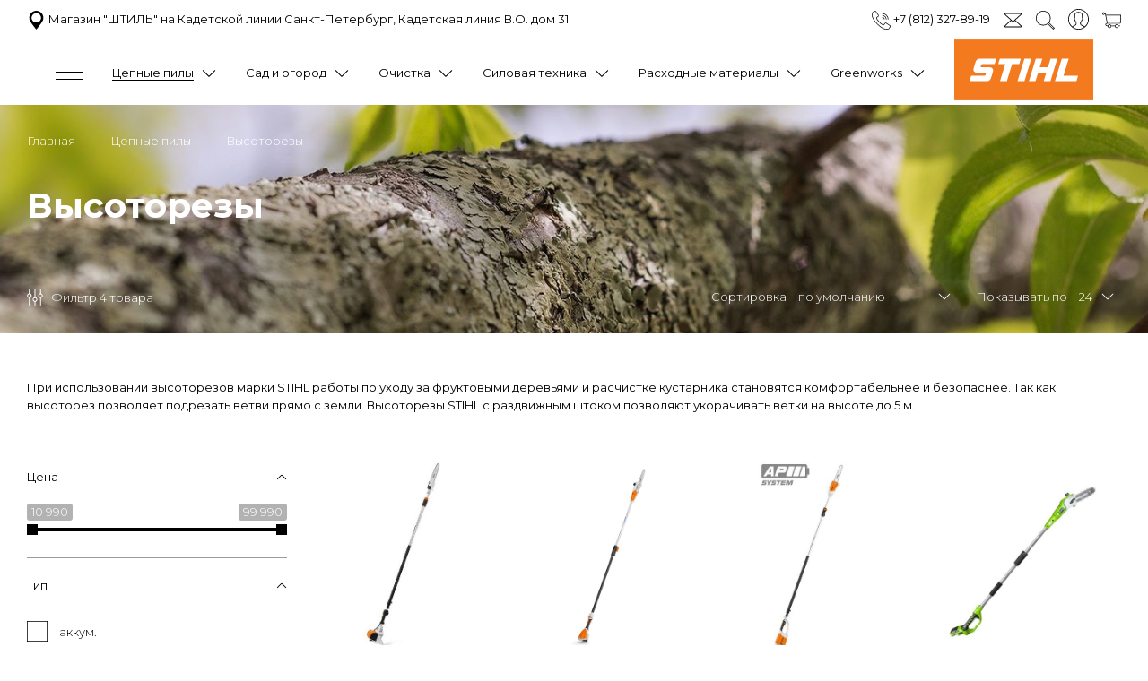

--- FILE ---
content_type: text/html; charset=utf-8
request_url: https://benzopila.shop/collection/vysotorezy
body_size: 26259
content:
<!DOCTYPE html>
<html>

<head><link media='print' onload='this.media="all"' rel='stylesheet' type='text/css' href='/served_assets/public/jquery.modal-0c2631717f4ce8fa97b5d04757d294c2bf695df1d558678306d782f4bf7b4773.css'><meta data-config="{&quot;collection_products_count&quot;:4}" name="page-config" content="" /><meta data-config="{&quot;money_with_currency_format&quot;:{&quot;delimiter&quot;:&quot; &quot;,&quot;separator&quot;:&quot;.&quot;,&quot;format&quot;:&quot;%n %u&quot;,&quot;unit&quot;:&quot;руб&quot;,&quot;show_price_without_cents&quot;:1},&quot;currency_code&quot;:&quot;RUR&quot;,&quot;currency_iso_code&quot;:&quot;RUB&quot;,&quot;default_currency&quot;:{&quot;title&quot;:&quot;Российский рубль&quot;,&quot;code&quot;:&quot;RUR&quot;,&quot;rate&quot;:1.0,&quot;format_string&quot;:&quot;%n %u&quot;,&quot;unit&quot;:&quot;руб&quot;,&quot;price_separator&quot;:&quot;&quot;,&quot;is_default&quot;:true,&quot;price_delimiter&quot;:&quot;&quot;,&quot;show_price_with_delimiter&quot;:true,&quot;show_price_without_cents&quot;:true},&quot;facebook&quot;:{&quot;pixelActive&quot;:false,&quot;currency_code&quot;:&quot;RUB&quot;,&quot;use_variants&quot;:null},&quot;vk&quot;:{&quot;pixel_active&quot;:null,&quot;price_list_id&quot;:null},&quot;new_ya_metrika&quot;:false,&quot;ecommerce_data_container&quot;:&quot;dataLayer&quot;,&quot;common_js_version&quot;:&quot;v2&quot;,&quot;vue_ui_version&quot;:null,&quot;feedback_captcha_enabled&quot;:null,&quot;account_id&quot;:802121,&quot;hide_items_out_of_stock&quot;:false,&quot;forbid_order_over_existing&quot;:true,&quot;minimum_items_price&quot;:null,&quot;enable_comparison&quot;:true,&quot;locale&quot;:&quot;ru&quot;,&quot;client_group&quot;:null,&quot;consent_to_personal_data&quot;:{&quot;active&quot;:true,&quot;obligatory&quot;:true,&quot;description&quot;:&quot;\u003cp\u003eНастоящим подтверждаю, что я ознакомлен и согласен с условиями \u003ca href=\&quot;/page/oferta\&quot; target=\&quot;blank\&quot;\u003eоферты и политики конфиденциальности\u003c/a\u003e.\u003c/p\u003e&quot;},&quot;recaptcha_key&quot;:&quot;6LfXhUEmAAAAAOGNQm5_a2Ach-HWlFKD3Sq7vfFj&quot;,&quot;recaptcha_key_v3&quot;:&quot;6LcZi0EmAAAAAPNov8uGBKSHCvBArp9oO15qAhXa&quot;,&quot;yandex_captcha_key&quot;:&quot;ysc1_ec1ApqrRlTZTXotpTnO8PmXe2ISPHxsd9MO3y0rye822b9d2&quot;,&quot;checkout_float_order_content_block&quot;:false,&quot;available_products_characteristics_ids&quot;:null,&quot;sber_id_app_id&quot;:&quot;5b5a3c11-72e5-4871-8649-4cdbab3ba9a4&quot;,&quot;theme_generation&quot;:2,&quot;quick_checkout_captcha_enabled&quot;:true,&quot;max_order_lines_count&quot;:500,&quot;sber_bnpl_min_amount&quot;:1000,&quot;sber_bnpl_max_amount&quot;:150000,&quot;counter_settings&quot;:{&quot;data_layer_name&quot;:&quot;dataLayer&quot;,&quot;new_counters_setup&quot;:false,&quot;add_to_cart_event&quot;:true,&quot;remove_from_cart_event&quot;:true,&quot;add_to_wishlist_event&quot;:true},&quot;site_setting&quot;:{&quot;show_cart_button&quot;:true,&quot;show_service_button&quot;:false,&quot;show_marketplace_button&quot;:false,&quot;show_quick_checkout_button&quot;:true},&quot;warehouses&quot;:[],&quot;captcha_type&quot;:&quot;google&quot;,&quot;human_readable_urls&quot;:false}" name="shop-config" content="" /><meta name='js-evnvironment' content='production' /><meta name='default-locale' content='ru' /><meta name='insales-redefined-api-methods' content="[]" /><script src="/packs/js/shop_bundle-2b0004e7d539ecb78a46.js"></script><script type="text/javascript" src="https://static.insales-cdn.com/assets/common-js/common.v2.25.28.js"></script><script type="text/javascript" src="https://static.insales-cdn.com/assets/static-versioned/v3.72/static/libs/lodash/4.17.21/lodash.min.js"></script>
<!--InsalesCounter -->
<script type="text/javascript">
(function() {
  if (typeof window.__insalesCounterId !== 'undefined') {
    return;
  }

  try {
    Object.defineProperty(window, '__insalesCounterId', {
      value: 802121,
      writable: true,
      configurable: true
    });
  } catch (e) {
    console.error('InsalesCounter: Failed to define property, using fallback:', e);
    window.__insalesCounterId = 802121;
  }

  if (typeof window.__insalesCounterId === 'undefined') {
    console.error('InsalesCounter: Failed to set counter ID');
    return;
  }

  let script = document.createElement('script');
  script.async = true;
  script.src = '/javascripts/insales_counter.js?7';
  let firstScript = document.getElementsByTagName('script')[0];
  firstScript.parentNode.insertBefore(script, firstScript);
})();
</script>
<!-- /InsalesCounter -->

  
  



  <title>
    
        Высоторезы – купить по лучшей цене | Магазин "ШТИЛЬ" на Кадетской линии
    
  </title>






<!-- meta -->
<meta charset="UTF-8" />
<meta name="keywords" content='Высоторезы – купить по лучшей цене | Магазин "ШТИЛЬ" на Кадетской линии'/>

<meta name="description" content='Предлагаем купить Высоторезы в широком ассортименте.
Товаров в каталоге: 4.
Низкие цены. Быстрая доставка. ☎️ +7 (812) 327-89-19
'/>

<meta name="robots" content="index,follow" />
<meta http-equiv="X-UA-Compatible" content="IE=edge,chrome=1" />
<meta name="viewport" content="width=device-width, initial-scale=1.0" />
<meta name="SKYPE_TOOLBAR" content="SKYPE_TOOLBAR_PARSER_COMPATIBLE" />
<meta name="yandex-verification" content="fb7c75ab86954467" />

<!-- Yandex.Metrika counter -->
<script type="text/javascript" >
   (function(m,e,t,r,i,k,a){m[i]=m[i]||function(){(m[i].a=m[i].a||[]).push(arguments)};
   m[i].l=1*new Date();k=e.createElement(t),a=e.getElementsByTagName(t)[0],k.async=1,k.src=r,a.parentNode.insertBefore(k,a)})
   (window, document, "script", "https://mc.yandex.ru/metrika/tag.js", "ym");

   ym(20733304, "init", {
        clickmap:true,
        trackLinks:true,
        accurateTrackBounce:true,
        webvisor:true
   });
</script>
<noscript><div><img src="https://mc.yandex.ru/watch/20733304" style="position:absolute; left:-9999px;" alt="" /></div></noscript>
<!-- /Yandex.Metrika counter -->

<link rel="shortcut icon" href="https://static.insales-cdn.com/assets/1/672/1393312/1728660549/favicon.png">


    <link rel="canonical" href="https://benzopila.shop/collection/vysotorezy" />
    <meta property="og:title" content="Высоторезы" />
    <meta property="og:type" content="website" />
    <meta property="og:url" content="https://benzopila.shop/collection/vysotorezy" />
  

<!-- fixes -->
<!--[if IE]>
<script src="//html5shiv.googlecode.com/svn/trunk/html5.js"></script><![endif]-->
<!--[if lt IE 9]>
<script src="//css3-mediaqueries-js.googlecode.com/svn/trunk/css3-mediaqueries.js"></script>
<![endif]-->


  <link rel="stylesheet" href="https://use.fontawesome.com/releases/v5.8.1/css/all.css" integrity="sha384-50oBUHEmvpQ+1lW4y57PTFmhCaXp0ML5d60M1M7uH2+nqUivzIebhndOJK28anvf" crossorigin="anonymous" />
<link href="https://fonts.googleapis.com/css?family=Montserrat:300,400,700" rel="stylesheet" /> 



<link rel="stylesheet" type="text/css" href="https://static.insales-cdn.com/assets/1/672/1393312/1728660549/theme.css" />

</head>





<body class="template-is-collection not-index-page">
  <header class="pallette_1 transition p-t-10 p-t-15-sm p-b-15-sm">
  <div class="container">
    <div class="row is-grid flex-middle flex-between">

      	<div class="cell-6-s text-left">
        	<a class="inline-left" title="Проложить маршрут" href="https://yandex.ru/maps/-/CKHRuW9X">
        		<span class="inline-middle">
	<?xml version="1.0" encoding="iso-8859-1"?>
	<svg fill="currentColor" version="1.1" id="Capa_1" xmlns="http://www.w3.org/2000/svg" xmlns:xlink="http://www.w3.org/1999/xlink" x="0px" y="0px"
		 viewBox="0 0 16 16" style="enable-background:new 0 0 16 16; width: 1.6em; display: block;" xml:space="preserve">
	<path d="M8 0C4.7 0 2 2.7 2 6c0 1 .1 1.6.8 2.9C3.5 10.4 8 16 8 16s4.5-5.6 5.2-7.1c.7-1.3.8-1.9.8-2.9 0-3.3-2.7-6-6-6zm0 10c-2.2 0-4-1.8-4-4s1.8-4 4-4 4 1.8 4 4-1.8 4-4 4z"/>
	</svg>




















 


























</span>
          		Магазин "ШТИЛЬ" на Кадетской линии Санкт-Петербург, Кадетская линия В.О. дом 31
        	</a>
     	</div>
      	
      	<div class="cell-4-s text-right">
      		<div class="header-menu-right row flex-middle flex-end">
            	<div class="m-l-15">
              		<a class="inline-left"  title="Телефон" href="tel:+7 (812) 327-89-19">
          				<span class="inline-middle">











	<?xml version="1.0" encoding="iso-8859-1"?>
	<svg fill="currentColor" version="1.1" id="Capa_1" xmlns="http://www.w3.org/2000/svg" xmlns:xlink="http://www.w3.org/1999/xlink" x="0px" y="0px"     
      	 viewBox="0 0 512.076 512.076" style="enable-background:new 0 0 512.076 512.076; width: 1.6em; display: block;" xml:space="preserve">
		<g>
			<path d="M499.639,396.039l-103.646-69.12c-13.153-8.701-30.784-5.838-40.508,6.579l-30.191,38.818
				c-3.88,5.116-10.933,6.6-16.546,3.482l-5.743-3.166c-19.038-10.377-42.726-23.296-90.453-71.04s-60.672-71.45-71.049-90.453
				l-3.149-5.743c-3.161-5.612-1.705-12.695,3.413-16.606l38.792-30.182c12.412-9.725,15.279-27.351,6.588-40.508l-69.12-103.646
				C109.12,1.056,91.25-2.966,77.461,5.323L34.12,31.358C20.502,39.364,10.511,52.33,6.242,67.539
				c-15.607,56.866-3.866,155.008,140.706,299.597c115.004,114.995,200.619,145.92,259.465,145.92
				c13.543,0.058,27.033-1.704,40.107-5.239c15.212-4.264,28.18-14.256,36.181-27.878l26.061-43.315
				C517.063,422.832,513.043,404.951,499.639,396.039z M494.058,427.868l-26.001,43.341c-5.745,9.832-15.072,17.061-26.027,20.173
				c-52.497,14.413-144.213,2.475-283.008-136.32S8.29,124.559,22.703,72.054c3.116-10.968,10.354-20.307,20.198-26.061
				l43.341-26.001c5.983-3.6,13.739-1.855,17.604,3.959l37.547,56.371l31.514,47.266c3.774,5.707,2.534,13.356-2.85,17.579
				l-38.801,30.182c-11.808,9.029-15.18,25.366-7.91,38.332l3.081,5.598c10.906,20.002,24.465,44.885,73.967,94.379
				c49.502,49.493,74.377,63.053,94.37,73.958l5.606,3.089c12.965,7.269,29.303,3.898,38.332-7.91l30.182-38.801
				c4.224-5.381,11.87-6.62,17.579-2.85l103.637,69.12C495.918,414.126,497.663,421.886,494.058,427.868z"/>
			<path d="M291.161,86.39c80.081,0.089,144.977,64.986,145.067,145.067c0,4.713,3.82,8.533,8.533,8.533s8.533-3.82,8.533-8.533
				c-0.099-89.503-72.63-162.035-162.133-162.133c-4.713,0-8.533,3.82-8.533,8.533S286.448,86.39,291.161,86.39z"/>
			<path d="M291.161,137.59c51.816,0.061,93.806,42.051,93.867,93.867c0,4.713,3.821,8.533,8.533,8.533
				c4.713,0,8.533-3.82,8.533-8.533c-0.071-61.238-49.696-110.863-110.933-110.933c-4.713,0-8.533,3.82-8.533,8.533
				S286.448,137.59,291.161,137.59z"/>
			<path d="M291.161,188.79c23.552,0.028,42.638,19.114,42.667,42.667c0,4.713,3.821,8.533,8.533,8.533s8.533-3.82,8.533-8.533
				c-0.038-32.974-26.759-59.696-59.733-59.733c-4.713,0-8.533,3.82-8.533,8.533S286.448,188.79,291.161,188.79z"/>
		</g>
  
  
	</svg>









 


























</span> +7 (812) 327-89-19          
        			</a>
                </div>
              
            	<div class="m-l-15">
              		<a class="search_widget-submit hover-opacity" href="mailto:info@benzopila.shop" title="info@benzopila.shop">
                	<span class="inline-middle">













	<?xml version="1.0" encoding="iso-8859-1"?>
	<svg fill="currentColor" version="1.1" id="Capa_1" xmlns="http://www.w3.org/2000/svg" xmlns:xlink="http://www.w3.org/1999/xlink" x="0px" y="0px"
		 viewBox="0 0 512 512" style="enable-background:new 0 0 512 512; width: 1.6em; display: block;" xml:space="preserve">
		<path d="M469.333,64H42.667C19.135,64,0,83.135,0,106.667v298.667C0,428.865,19.135,448,42.667,448h426.667
			C492.865,448,512,428.865,512,405.333V106.667C512,83.135,492.865,64,469.333,64z M42.667,85.333h426.667
			c1.572,0,2.957,0.573,4.432,0.897c-36.939,33.807-159.423,145.859-202.286,184.478c-3.354,3.021-8.76,6.625-15.479,6.625
			s-12.125-3.604-15.49-6.635C197.652,232.085,75.161,120.027,38.228,86.232C39.706,85.908,41.094,85.333,42.667,85.333z
			 M21.333,405.333V106.667c0-2.09,0.63-3.986,1.194-5.896c28.272,25.876,113.736,104.06,169.152,154.453
			C136.443,302.671,50.957,383.719,22.46,410.893C21.957,409.079,21.333,407.305,21.333,405.333z M469.333,426.667H42.667
			c-1.704,0-3.219-0.594-4.81-0.974c29.447-28.072,115.477-109.586,169.742-156.009c7.074,6.417,13.536,12.268,18.63,16.858
			c8.792,7.938,19.083,12.125,29.771,12.125s20.979-4.188,29.76-12.115c5.096-4.592,11.563-10.448,18.641-16.868
			c54.268,46.418,140.286,127.926,169.742,156.009C472.552,426.073,471.039,426.667,469.333,426.667z M490.667,405.333
			c0,1.971-0.624,3.746-1.126,5.56c-28.508-27.188-113.984-108.227-169.219-155.668c55.418-50.393,140.869-128.57,169.151-154.456
			c0.564,1.91,1.194,3.807,1.194,5.897V405.333z"/>
	</svg>







 


























</span>
              		</a>
          		</div>
              
          		
            		<div class="m-l-15">
              			<a class="search_widget-submit hover-opacity" title="Поиск" href="#" custom-popup-link="search-form">
                		<span class="inline-middle">















	<?xml version="1.0" encoding="iso-8859-1"?>
	<svg fill="currentColor" version="1.1" id="Capa_1" xmlns="http://www.w3.org/2000/svg" xmlns:xlink="http://www.w3.org/1999/xlink" x="0px" y="0px"
		 viewBox="0 0 53.627 53.627" style="enable-background:new 0 0 53.627 53.627; width: 1.6em; display: block;" xml:space="preserve">
	<path d="M53.627,49.385L37.795,33.553C40.423,30.046,42,25.709,42,21C42,9.42,32.58,0,21,0S0,9.42,0,21s9.42,21,21,21
		c4.709,0,9.046-1.577,12.553-4.205l15.832,15.832L53.627,49.385z M2,21C2,10.523,10.523,2,21,2s19,8.523,19,19s-8.523,19-19,19
		S2,31.477,2,21z M35.567,36.093c0.178-0.172,0.353-0.347,0.525-0.525c0.146-0.151,0.304-0.29,0.445-0.445l14.262,14.262
		l-1.415,1.415L35.123,36.537C35.278,36.396,35.416,36.238,35.567,36.093z"/>
	</svg>





 


























</span>
              			</a>
           			</div>
          		

          		
          			
              			<div class="m-l-15">
                			<a class="login-link" title="Личный кабинет" href="/client_account/login">
                  				<span class="inline-middle">



















	<?xml version="1.0" encoding="iso-8859-1"?>
	<svg fill="currentColor" version="1.1" id="Capa_1" xmlns="http://www.w3.org/2000/svg" xmlns:xlink="http://www.w3.org/1999/xlink" x="0px" y="0px"
		 viewBox="0 0 55 55" style="enable-background:new 0 0 55 55; width: 1.8em; display: block;" xml:space="preserve">
	<path d="M55,27.5C55,12.337,42.663,0,27.5,0S0,12.337,0,27.5c0,8.009,3.444,15.228,8.926,20.258l-0.026,0.023l0.892,0.752
		c0.058,0.049,0.121,0.089,0.179,0.137c0.474,0.393,0.965,0.766,1.465,1.127c0.162,0.117,0.324,0.234,0.489,0.348
		c0.534,0.368,1.082,0.717,1.642,1.048c0.122,0.072,0.245,0.142,0.368,0.212c0.613,0.349,1.239,0.678,1.88,0.98
		c0.047,0.022,0.095,0.042,0.142,0.064c2.089,0.971,4.319,1.684,6.651,2.105c0.061,0.011,0.122,0.022,0.184,0.033
		c0.724,0.125,1.456,0.225,2.197,0.292c0.09,0.008,0.18,0.013,0.271,0.021C25.998,54.961,26.744,55,27.5,55
		c0.749,0,1.488-0.039,2.222-0.098c0.093-0.008,0.186-0.013,0.279-0.021c0.735-0.067,1.461-0.164,2.178-0.287
		c0.062-0.011,0.125-0.022,0.187-0.034c2.297-0.412,4.495-1.109,6.557-2.055c0.076-0.035,0.153-0.068,0.229-0.104
		c0.617-0.29,1.22-0.603,1.811-0.936c0.147-0.083,0.293-0.167,0.439-0.253c0.538-0.317,1.067-0.648,1.581-1
		c0.185-0.126,0.366-0.259,0.549-0.391c0.439-0.316,0.87-0.642,1.289-0.983c0.093-0.075,0.193-0.14,0.284-0.217l0.915-0.764
		l-0.027-0.023C51.523,42.802,55,35.55,55,27.5z M2,27.5C2,13.439,13.439,2,27.5,2S53,13.439,53,27.5
		c0,7.577-3.325,14.389-8.589,19.063c-0.294-0.203-0.59-0.385-0.893-0.537l-8.467-4.233c-0.76-0.38-1.232-1.144-1.232-1.993v-2.957
		c0.196-0.242,0.403-0.516,0.617-0.817c1.096-1.548,1.975-3.27,2.616-5.123c1.267-0.602,2.085-1.864,2.085-3.289v-3.545
		c0-0.867-0.318-1.708-0.887-2.369v-4.667c0.052-0.519,0.236-3.448-1.883-5.864C34.524,9.065,31.541,8,27.5,8
		s-7.024,1.065-8.867,3.168c-2.119,2.416-1.935,5.345-1.883,5.864v4.667c-0.568,0.661-0.887,1.502-0.887,2.369v3.545
		c0,1.101,0.494,2.128,1.34,2.821c0.81,3.173,2.477,5.575,3.093,6.389v2.894c0,0.816-0.445,1.566-1.162,1.958l-7.907,4.313
		c-0.252,0.137-0.502,0.297-0.752,0.476C5.276,41.792,2,35.022,2,27.5z M42.459,48.132c-0.35,0.254-0.706,0.5-1.067,0.735
		c-0.166,0.108-0.331,0.216-0.5,0.321c-0.472,0.292-0.952,0.57-1.442,0.83c-0.108,0.057-0.217,0.111-0.326,0.167
		c-1.126,0.577-2.291,1.073-3.488,1.476c-0.042,0.014-0.084,0.029-0.127,0.043c-0.627,0.208-1.262,0.393-1.904,0.552
		c-0.002,0-0.004,0.001-0.006,0.001c-0.648,0.16-1.304,0.293-1.964,0.402c-0.018,0.003-0.036,0.007-0.054,0.01
		c-0.621,0.101-1.247,0.174-1.875,0.229c-0.111,0.01-0.222,0.017-0.334,0.025C28.751,52.97,28.127,53,27.5,53
		c-0.634,0-1.266-0.031-1.895-0.078c-0.109-0.008-0.218-0.015-0.326-0.025c-0.634-0.056-1.265-0.131-1.89-0.233
		c-0.028-0.005-0.056-0.01-0.084-0.015c-1.322-0.221-2.623-0.546-3.89-0.971c-0.039-0.013-0.079-0.027-0.118-0.04
		c-0.629-0.214-1.251-0.451-1.862-0.713c-0.004-0.002-0.009-0.004-0.013-0.006c-0.578-0.249-1.145-0.525-1.705-0.816
		c-0.073-0.038-0.147-0.074-0.219-0.113c-0.511-0.273-1.011-0.568-1.504-0.876c-0.146-0.092-0.291-0.185-0.435-0.279
		c-0.454-0.297-0.902-0.606-1.338-0.933c-0.045-0.034-0.088-0.07-0.133-0.104c0.032-0.018,0.064-0.036,0.096-0.054l7.907-4.313
		c1.36-0.742,2.205-2.165,2.205-3.714l-0.001-3.602l-0.23-0.278c-0.022-0.025-2.184-2.655-3.001-6.216l-0.091-0.396l-0.341-0.221
		c-0.481-0.311-0.769-0.831-0.769-1.392v-3.545c0-0.465,0.197-0.898,0.557-1.223l0.33-0.298v-5.57l-0.009-0.131
		c-0.003-0.024-0.298-2.429,1.396-4.36C21.583,10.837,24.061,10,27.5,10c3.426,0,5.896,0.83,7.346,2.466
		c1.692,1.911,1.415,4.361,1.413,4.381l-0.009,5.701l0.33,0.298c0.359,0.324,0.557,0.758,0.557,1.223v3.545
		c0,0.713-0.485,1.36-1.181,1.575l-0.497,0.153l-0.16,0.495c-0.59,1.833-1.43,3.526-2.496,5.032c-0.262,0.37-0.517,0.698-0.736,0.949
		l-0.248,0.283V39.8c0,1.612,0.896,3.062,2.338,3.782l8.467,4.233c0.054,0.027,0.107,0.055,0.16,0.083
		C42.677,47.979,42.567,48.054,42.459,48.132z"/>
	</svg>

 


























</span>
                			</a>
              			</div>
         	  		
          		
          
            <div class="m-l-15">
              <a class="js-basket hover-opacity" title="Корзина" href="#" custom-popup-link="dynamic_basket">
                <span class="inline-middle">

















	<?xml version="1.0" encoding="iso-8859-1"?>
	<!DOCTYPE svg PUBLIC "-//W3C//DTD SVG 1.1//EN" "http://www.w3.org/Graphics/SVG/1.1/DTD/svg11.dtd">
	<svg fill="currentColor" version="1.1" id="Capa_1" xmlns="http://www.w3.org/2000/svg" xmlns:xlink="http://www.w3.org/1999/xlink" x="0px" y="0px"
		 viewBox="0 0 60 60" style="enable-background:new 0 0 60 60; width: 1.6em; display: block;" xml:space="preserve">
	<path d="M11.68,13l-0.833-5h-2.99C7.411,6.28,5.859,5,4,5C1.794,5,0,6.794,0,9s1.794,4,4,4c1.859,0,3.411-1.28,3.858-3h1.294l0.5,3
		H9.614l5.171,26.016c-2.465,0.188-4.518,2.086-4.76,4.474c-0.142,1.405,0.32,2.812,1.268,3.858C12.242,48.397,13.594,49,15,49h2
		c0,3.309,2.691,6,6,6s6-2.691,6-6h11c0,3.309,2.691,6,6,6s6-2.691,6-6h4c0.553,0,1-0.447,1-1s-0.447-1-1-1h-4.35
		c-0.826-2.327-3.043-4-5.65-4s-4.824,1.673-5.65,4h-11.7c-0.826-2.327-3.043-4-5.65-4s-4.824,1.673-5.65,4H15
		c-0.842,0-1.652-0.362-2.224-0.993c-0.577-0.639-0.848-1.461-0.761-2.316c0.152-1.509,1.546-2.69,3.173-2.69h0.791
		c0.014,0,0.025,0,0.039,0h38.994C57.763,41,60,38.763,60,36.013V13H11.68z M4,11c-1.103,0-2-0.897-2-2s0.897-2,2-2s2,0.897,2,2
		S5.103,11,4,11z M46,45c2.206,0,4,1.794,4,4s-1.794,4-4,4s-4-1.794-4-4S43.794,45,46,45z M23,45c2.206,0,4,1.794,4,4s-1.794,4-4,4
		s-4-1.794-4-4S20.794,45,23,45z M58,36.013C58,37.66,56.66,39,55.013,39H16.821l-4.77-24H58V36.013z"/>
	</svg>



 


























</span>
              </a>
            </div>
          
        </div>

     	</div> 
      </div>
      
     

      
        <div class="cell-12">
          <div class="header-menu text-center m-t-10">
            <ul class="no-list-style no-pad no-marg b-top">
              
              
				<li class="inline-middle relative m-l-15 m-r-15">
        			<a href="#" class="js-open-main-menu" custom-popup-link="mobile-menu"> 
          			<div class="burger">
            			<div></div>
          			</div>
        			</a> 
            	</li>
              
              
              
                <li class="inline-middle relative m-l-15 m-r-15">
                  
                  <div class="bttn-underline show-inline"> <a class="bttn-underline show-inline active" href="/collection/cepnye-pily">Цепные пилы</a></div> 

                  
                  
                    &nbsp;
                    <span class="subcol-dropdown inline-middle transition">



















 





	<?xml version='1.0' encoding='utf-8'?>
	<svg version="1.1" xmlns="http://www.w3.org/2000/svg" viewBox="0 0 129 129" xmlns:xlink="http://www.w3.org/1999/xlink" enable-background="new 0 0 129 129">
	  <g>
	    <path d="m121.3,34.6c-1.6-1.6-4.2-1.6-5.8,0l-51,51.1-51.1-51.1c-1.6-1.6-4.2-1.6-5.8,0-1.6,1.6-1.6,4.2 0,5.8l53.9,53.9c0.8,0.8 1.8,1.2 2.9,1.2 1,0 2.1-0.4 2.9-1.2l53.9-53.9c1.7-1.6 1.7-4.2 0.1-5.8z" fill="currentColor" />
	  </g>
	</svg>






















</span>
                    <div class="subcol absolute text-left p-t-10">
                      <ul class="no-list-style p-t-10 p-l-10 p-r-10 p-b-10 no-marg b-top b-left b-right b-bottom">
                        
                          <li><a class="bttn-underline " href="/collection/akkumulyatornye-pily">Аккумуляторные пилы</a></li>
                        
                          <li><a class="bttn-underline " href="/collection/benzopily">Бензопилы</a></li>
                        
                          <li><a class="bttn-underline " href="/collection/elektropily">Электропилы</a></li>
                        
                          <li><a class="bttn-underline active" href="/collection/vysotorezy">Высоторезы</a></li>
                        
                      </ul>
                    </div>
                  
                </li>
              
                <li class="inline-middle relative m-l-15 m-r-15">
                  
                  <div class="bttn-underline show-inline"> <a class="bttn-underline show-inline " href="/collection/sadovaya-tehnika">Сад и огород</a></div> 

                  
                  
                    &nbsp;
                    <span class="subcol-dropdown inline-middle transition">



















 





	<?xml version='1.0' encoding='utf-8'?>
	<svg version="1.1" xmlns="http://www.w3.org/2000/svg" viewBox="0 0 129 129" xmlns:xlink="http://www.w3.org/1999/xlink" enable-background="new 0 0 129 129">
	  <g>
	    <path d="m121.3,34.6c-1.6-1.6-4.2-1.6-5.8,0l-51,51.1-51.1-51.1c-1.6-1.6-4.2-1.6-5.8,0-1.6,1.6-1.6,4.2 0,5.8l53.9,53.9c0.8,0.8 1.8,1.2 2.9,1.2 1,0 2.1-0.4 2.9-1.2l53.9-53.9c1.7-1.6 1.7-4.2 0.1-5.8z" fill="currentColor" />
	  </g>
	</svg>






















</span>
                    <div class="subcol absolute text-left p-t-10">
                      <ul class="no-list-style p-t-10 p-l-10 p-r-10 p-b-10 no-marg b-top b-left b-right b-bottom">
                        
                          <li><a class="bttn-underline " href="/collection/trimmery-motokosy">Триммеры и мотокосы</a></li>
                        
                          <li><a class="bttn-underline " href="/collection/nozhnitsy">Ножницы</a></li>
                        
                          <li><a class="bttn-underline " href="/collection/gazonokosilki">Газонокосилки</a></li>
                        
                          <li><a class="bttn-underline " href="/collection/kultivatory">Культиваторы</a></li>
                        
                          <li><a class="bttn-underline " href="/collection/sadovye-izmelchiteli">Измельчители</a></li>
                        
                          <li><a class="bttn-underline " href="/collection/opryskivateli-raspyliteli">Опрыскиватели</a></li>
                        
                          <li><a class="bttn-underline " href="/collection/aeratory-dlya-gazona">Аэраторы для газона</a></li>
                        
                          <li><a class="bttn-underline " href="/collection/multisistema">Мультисистема</a></li>
                        
                          <li><a class="bttn-underline " href="/collection/kombisistema">Комбисистема</a></li>
                        
                      </ul>
                    </div>
                  
                </li>
              
                <li class="inline-middle relative m-l-15 m-r-15">
                  
                  <div class="bttn-underline show-inline"> <a class="bttn-underline show-inline " href="/collection/ochistitelnaya-tehnika">Очистка</a></div> 

                  
                  
                    &nbsp;
                    <span class="subcol-dropdown inline-middle transition">



















 





	<?xml version='1.0' encoding='utf-8'?>
	<svg version="1.1" xmlns="http://www.w3.org/2000/svg" viewBox="0 0 129 129" xmlns:xlink="http://www.w3.org/1999/xlink" enable-background="new 0 0 129 129">
	  <g>
	    <path d="m121.3,34.6c-1.6-1.6-4.2-1.6-5.8,0l-51,51.1-51.1-51.1c-1.6-1.6-4.2-1.6-5.8,0-1.6,1.6-1.6,4.2 0,5.8l53.9,53.9c0.8,0.8 1.8,1.2 2.9,1.2 1,0 2.1-0.4 2.9-1.2l53.9-53.9c1.7-1.6 1.7-4.2 0.1-5.8z" fill="currentColor" />
	  </g>
	</svg>






















</span>
                    <div class="subcol absolute text-left p-t-10">
                      <ul class="no-list-style p-t-10 p-l-10 p-r-10 p-b-10 no-marg b-top b-left b-right b-bottom">
                        
                          <li><a class="bttn-underline " href="/collection/vozduhoduvnye-ustroystva">Воздуходувные устройства</a></li>
                        
                          <li><a class="bttn-underline " href="/collection/sadovye-pylesosy">Садовые пылесосы</a></li>
                        
                          <li><a class="bttn-underline " href="/collection/moyki-vysokogo-davleniya">Мойки высокого давления</a></li>
                        
                          <li><a class="bttn-underline " href="/collection/Pylesosy">Пылесосы</a></li>
                        
                          <li><a class="bttn-underline " href="/collection/snegouborschiki">Снегоуборщики</a></li>
                        
                      </ul>
                    </div>
                  
                </li>
              
                <li class="inline-middle relative m-l-15 m-r-15">
                  
                  <div class="bttn-underline show-inline"> <a class="bttn-underline show-inline " href="/collection/stroitelnaya-tehnika">Силовая техника</a></div> 

                  
                  
                    &nbsp;
                    <span class="subcol-dropdown inline-middle transition">



















 





	<?xml version='1.0' encoding='utf-8'?>
	<svg version="1.1" xmlns="http://www.w3.org/2000/svg" viewBox="0 0 129 129" xmlns:xlink="http://www.w3.org/1999/xlink" enable-background="new 0 0 129 129">
	  <g>
	    <path d="m121.3,34.6c-1.6-1.6-4.2-1.6-5.8,0l-51,51.1-51.1-51.1c-1.6-1.6-4.2-1.6-5.8,0-1.6,1.6-1.6,4.2 0,5.8l53.9,53.9c0.8,0.8 1.8,1.2 2.9,1.2 1,0 2.1-0.4 2.9-1.2l53.9-53.9c1.7-1.6 1.7-4.2 0.1-5.8z" fill="currentColor" />
	  </g>
	</svg>






















</span>
                    <div class="subcol absolute text-left p-t-10">
                      <ul class="no-list-style p-t-10 p-l-10 p-r-10 p-b-10 no-marg b-top b-left b-right b-bottom">
                        
                          <li><a class="bttn-underline " href="/collection/motobury">Мотобуры</a></li>
                        
                          <li><a class="bttn-underline " href="/collection/benzorezy">Бензорезы</a></li>
                        
                          <li><a class="bttn-underline " href="/collection/generatory">Генераторы</a></li>
                        
                      </ul>
                    </div>
                  
                </li>
              
                <li class="inline-middle relative m-l-15 m-r-15">
                  
                  <div class="bttn-underline show-inline"> <a class="bttn-underline show-inline " href="/collection/raskhodnye-materialy">Расходные материалы</a></div> 

                  
                  
                    &nbsp;
                    <span class="subcol-dropdown inline-middle transition">



















 





	<?xml version='1.0' encoding='utf-8'?>
	<svg version="1.1" xmlns="http://www.w3.org/2000/svg" viewBox="0 0 129 129" xmlns:xlink="http://www.w3.org/1999/xlink" enable-background="new 0 0 129 129">
	  <g>
	    <path d="m121.3,34.6c-1.6-1.6-4.2-1.6-5.8,0l-51,51.1-51.1-51.1c-1.6-1.6-4.2-1.6-5.8,0-1.6,1.6-1.6,4.2 0,5.8l53.9,53.9c0.8,0.8 1.8,1.2 2.9,1.2 1,0 2.1-0.4 2.9-1.2l53.9-53.9c1.7-1.6 1.7-4.2 0.1-5.8z" fill="currentColor" />
	  </g>
	</svg>






















</span>
                    <div class="subcol absolute text-left p-t-10">
                      <ul class="no-list-style p-t-10 p-l-10 p-r-10 p-b-10 no-marg b-top b-left b-right b-bottom">
                        
                          <li><a class="bttn-underline " href="/collection/masla-i-smazki">Масла и смазки</a></li>
                        
                          <li><a class="bttn-underline " href="/collection/dlya-tsepnyh-pil">Для цепных пил</a></li>
                        
                          <li><a class="bttn-underline " href="/collection/dlya-motokos">Для мотокос</a></li>
                        
                          <li><a class="bttn-underline " href="/collection/dlya-gazonokosilok">Для газонокосилок</a></li>
                        
                          <li><a class="bttn-underline " href="/collection/perchatki">Перчатки</a></li>
                        
                          <li><a class="bttn-underline " href="/collection/ochki">Очки</a></li>
                        
                          <li><a class="bttn-underline " href="/collection/kanistry-i-futlyary">Канистры и футляры</a></li>
                        
                          <li><a class="bttn-underline " href="/collection/ochischayuschie-sredstva">Очищающие средства</a></li>
                        
                          <li><a class="bttn-underline " href="/collection/dlya-akkumulyatornoy-tehniki">Для аккумуляторной техники</a></li>
                        
                      </ul>
                    </div>
                  
                </li>
              
                <li class="inline-middle relative m-l-15 m-r-15">
                  
                  <div class="bttn-underline show-inline"> <a class="bttn-underline show-inline " href="/collection/greenworks">Greenworks</a></div> 

                  
                  
                    &nbsp;
                    <span class="subcol-dropdown inline-middle transition">



















 





	<?xml version='1.0' encoding='utf-8'?>
	<svg version="1.1" xmlns="http://www.w3.org/2000/svg" viewBox="0 0 129 129" xmlns:xlink="http://www.w3.org/1999/xlink" enable-background="new 0 0 129 129">
	  <g>
	    <path d="m121.3,34.6c-1.6-1.6-4.2-1.6-5.8,0l-51,51.1-51.1-51.1c-1.6-1.6-4.2-1.6-5.8,0-1.6,1.6-1.6,4.2 0,5.8l53.9,53.9c0.8,0.8 1.8,1.2 2.9,1.2 1,0 2.1-0.4 2.9-1.2l53.9-53.9c1.7-1.6 1.7-4.2 0.1-5.8z" fill="currentColor" />
	  </g>
	</svg>






















</span>
                    <div class="subcol absolute text-left p-t-10">
                      <ul class="no-list-style p-t-10 p-l-10 p-r-10 p-b-10 no-marg b-top b-left b-right b-bottom">
                        
                          <li><a class="bttn-underline " href="/collection/seriya-24v">Серия 24V</a></li>
                        
                          <li><a class="bttn-underline " href="/collection/seriya-40v">Серия 40V</a></li>
                        
                      </ul>
                    </div>
                  
                </li>
              
           		<li class="inline-middle m-l-15 m-r-15">
					<a  href="/" title="Главная"><span>






<?xml version="1.0" encoding="UTF-8"?>
<svg width="155px" height="68px" version="1.1" viewBox="0 0 362.83 158.74"><defs><style>.cls-1{fill:#f37a1f;}.cls-2{fill:#fff;}</style></defs><title>Element 4</title><g id="Ebene_2" data-name="Ebene 2"><g id="Ebene_1-2" data-name="Ebene 1"><rect class="cls-1" width="362.83" height="158.74"/><polygon class="cls-2" points="173.82 49.94 118.99 49.94 114.6 64.3 132.98 64.3 119.37 108.8 137.25 108.8 150.85 64.3 169.43 64.3 173.82 49.94"/><path class="cls-2" d="M55.39,59.08,50.63,74.65C48.51,81.58,52.37,86.7,59.2,86.7h22.3a1.44,1.44,0,0,1,1.32,1.91l-1.2,3.92a3,3,0,0,1-2.49,1.91H44.08L39.69,108.8h45.2c5,0,9.24-2.31,11.42-9.44l4.52-14.79c2.14-7-1.84-12-8.07-12H70.35c-1.24,0-1.73-.9-1.39-2l1.2-3.92a2.94,2.94,0,0,1,2.92-2.31h32.24l4.39-14.36H66.92C60.81,49.94,57,53.85,55.39,59.08Z"/><polygon class="cls-2" points="285.08 94.44 298.69 49.94 280.71 49.94 262.72 108.8 318.76 108.8 323.15 94.44 285.08 94.44"/><polygon class="cls-2" points="251.36 49.94 244.45 72.54 223.06 72.54 229.97 49.94 212.79 49.94 194.8 108.8 211.97 108.8 218.85 86.3 240.24 86.3 233.37 108.8 251.01 108.8 269 49.94 251.36 49.94"/><polygon class="cls-2" points="183.12 49.94 165.13 108.8 183.11 108.8 201.1 49.94 183.12 49.94"/></g></g></svg>














 


























</span></a>    
                </li>
            </ul>
          </div>
          
         
          
          
        </div>
      

    </div>
  </div>
</header>

<div data-option-variant class="hide">option-span</div>


  


















  <div class="relative collection-preview-big m-b-50" style="background-image: url(https://static.insales-cdn.com/r/OfC_52kDqMA/rs:fit:1500:1500:1/plain/images/collections/1/4356/11006212/img_6_.jpg@jpg);">
    






<div class="breadcrumb-wrapper relative text-left p-t-30 p-b-30 p-t-15-sm p-b-15-sm">
  <div class="container">

    <ul class="breadcrumb no-list-style no-pad no-marg">

      <li class="breadcrumb-item home">
        <a class="breadcrumb-link bttn-underline" title="Главная" href="/">Главная</a>
      </li>

      
        

          
            
          
            
              
                <li class="breadcrumb-item" data-breadcrumbs="2">
                  <a class="breadcrumb-link bttn-underline" title="Цепные пилы" href="/collection/cepnye-pily">Цепные пилы</a>
                </li>
                
              
            
          
            
              
                
                  <li class="breadcrumb-item">
                    <span class="breadcrumb-page">Высоторезы</span>
                  </li>
                
              
            
          

        

      

    </ul>
  </div>

</div>





    
      <div class="container relative">
  <div class="row flex-left  p-b-30">
    <div class="cell-12">
      
        <h1 class="h1-like fw-700 m-t-0 m-b-0">Высоторезы</h1>
      


    </div>
  </div>
</div>
    
    















  <div class="collection-sort relative fw-300 ">
    <div class="container">
      <div class="p-t-30 p-b-30 p-t-15-sm p-b-15-sm">
        <div class="row flex-middle flex-between">
          
            <div class="cell- cell-2-xs">
              <div class="collection-filter">
                <a data-open-filter href="#to-filter">
                  <span class="inline-middle">
                    



















 



	<?xml version="1.0" encoding="iso-8859-1"?>
	<svg style="width: 1.4em; display: block;" version="1.1" id="Capa_1" xmlns="http://www.w3.org/2000/svg" xmlns:xlink="http://www.w3.org/1999/xlink" x="0px" y="0px"
		 viewBox="0 0 480.3 480.3" style="enable-background:new 0 0 480.3 480.3;" xml:space="preserve" fill="currentColor">
	<g>
		<g>
			<path d="M254.15,234.1V13.5c0-7.5-6-13.5-13.5-13.5s-13.5,6-13.5,13.5v220.6c-31.3,6.3-55,34-55,67.2s23.7,60.9,55,67.2v98.2
				c0,7.5,6,13.5,13.5,13.5s13.5-6,13.5-13.5v-98.2c31.3-6.3,55-34,55-67.2C309.15,268.2,285.55,240.4,254.15,234.1z M240.65,342.8
				c-22.9,0-41.5-18.6-41.5-41.5s18.6-41.5,41.5-41.5s41.5,18.6,41.5,41.5S263.55,342.8,240.65,342.8z"/>
			<path d="M88.85,120.9V13.5c0-7.5-6-13.5-13.5-13.5s-13.5,6-13.5,13.5v107.4c-31.3,6.3-55,34-55,67.2s23.7,60.9,55,67.2v211.4
				c0,7.5,6,13.5,13.5,13.5s13.5-6,13.5-13.5V255.2c31.3-6.3,55-34,55-67.2S120.15,127.2,88.85,120.9z M75.35,229.6
				c-22.9,0-41.5-18.6-41.5-41.5s18.6-41.5,41.5-41.5s41.5,18.6,41.5,41.5S98.15,229.6,75.35,229.6z"/>
			<path d="M418.45,120.9V13.5c0-7.5-6-13.5-13.5-13.5s-13.5,6-13.5,13.5v107.4c-31.3,6.3-55,34-55,67.2s23.7,60.9,55,67.2v211.5
				c0,7.5,6,13.5,13.5,13.5s13.5-6,13.5-13.5V255.2c31.3-6.3,55-34,55-67.2S449.85,127.2,418.45,120.9z M404.95,229.6
				c-22.9,0-41.5-18.6-41.5-41.5s18.6-41.5,41.5-41.5s41.5,18.6,41.5,41.5S427.85,229.6,404.95,229.6z"/>
		</g>
	</g>
	</svg>

























                  </span>
                  &nbsp;
                  <span class="inline-middle hide-sm">Фильтр
                    4 товара						  </span>             
               	</a>


                
              </div>
            </div>  
          
            
          
            
              <div class="cell- cell-10-xs">
                



<form class="collection-order-wrapper row flex-middle flex-end-xs" action="/collection/vysotorezy" method="get">

  
    <div class="collection-order is-order cell- cell-12-xs m-r-20 m-r-0-xs m-b-10-xs" >

      <label class="label-field hide-sm">Сортировка</label> 

      <select class="slct js-filter-trigger" name="order">
        <option  value=''>по умолчанию</option>
        <option  value='price'>по возрастанию цены</option>
        <option  value='descending_price'>по убыванию цены</option>
        <option  value='descending_age'>сначала новые</option>
        <option  value='title'>по названию</option>
      </select>

    </div>
  

  
    <div class="collection-order is-page-size cell- cell-12-xs" >

      <label class="label-field hide-sm">Показывать по</label>

      






<div class="js-show-page-size hide">24</div>


  <select class="slct slct-page_size js-filter-trigger" name="page_size">
    
      <option  value='12'>12</option>
    
      <option  value='24'>24</option>
    
      <option  value='48'>48</option>
    
      <option  value='96'>96</option>
    
  </select>











    </div>
  

  


  

  

  

  

  

  

  













</form>







              </div>
            
          
        </div>
      </div>
    </div>
  </div>

    
  </div>

  <div class="collection-products m-b-50">
    <div class="container">

      
      
        

        
          
            


	
    
      <div class="collection-description m-b-50 editor ">
        <p><span>При использовании высоторезов марки STIHL работы по уходу за фруктовыми деревьями и расчистке кустарника становятся комфортабельнее и безопаснее. Так как высоторез позволяет подрезать ветви прямо с земли. Высоторезы STIHL с раздвижным штоком позволяют укорачивать ветки на высоте до 5 м.</span></p>
      </div>
    
  

          
        
      
      
	
      <div class="row flex-end is-grid pallette_1" id="to-filter">
        <div data-closed-filter class="cell-3 cell-12-sm transition text-left p-t-60-sm p-b-60-sm">
          <a data-close-filter class="button-close hide show-sm" href="#">



















 

	<?xml version="1.0" encoding="iso-8859-1"?>
		<svg fill="currentColor" version="1.1" id="Capa_1" xmlns="http://www.w3.org/2000/svg" xmlns:xlink="http://www.w3.org/1999/xlink" x="0px" y="0px"
		 viewBox="0 0 224.512 224.512" style="enable-background:new 0 0 224.512 224.512;" xml:space="preserve">
		<g>
			<polygon fill="currentColor" points="224.507,6.997 217.521,0 112.256,105.258 6.998,0 0.005,6.997 105.263,112.254 
				0.005,217.512 6.998,224.512 112.256,119.24 217.521,224.512 224.507,217.512 119.249,112.254 	"/>
		</g>
	</svg>


























</a>
          

















<form class="collection-filter relative pallette_1 no_bg" action="/collection/vysotorezy" method="get" data-submit-onchange="false">

    <div data-show-products class="absolute transition pallette_1 modal-color text-center hide-sm">
      <div class="m-b-5">Найдено товаров: <span data-show-result></span></div>
      <div><button type="submit" class="filter-submit bttn-link underline c_special_2_color">Применить</button></div>
    </div>

    <!-- цена -->
    
















    



























    
      <div class="filter js-filter-section is-active-container" data-active-filter data-tabs-container>
        <div class="filter-title">
          <div class="is-button-active" data-tab-anchor="price">Цена</div>
        </div>
        <div class="filter-items-wrapper is-tab-active" data-tab-target="price">
          

<div class="filter-body range-slider js-filter-range-slider-price">
  <input hidden type="text" class="js-filter-range-placeholder"
    data-min="10990"
    data-max="99990"
    data-from="10990"
    data-to="99990"
    data-range-placeholder />
  <div class="range-slider-input row is-grid flex-center hide">
    <div class="cell-6">
      <input class="input-field input-range hidden"
      name="price_min"
      placeholder="10990"
      value="10990"
      data-range-from
      disabled
      />
    </div>

    <div class="cell-6">
      <input class="input-field input-range text-right hidden"
      name="price_max"
      placeholder="99990"
      value="99990"
      data-range-to
      disabled/>
    </div>
  </div>
</div>








        </div>
      </div>
    
    <!-- / цена -->

    <!-- параметры -->
    

      

      










      



























      

          

      
        <div class="filter js-filter-section is-active-container"  data-tabs-container data-checkbox-change>
          <div class="filter-title">
            <div class="is-button-active" data-tab-anchor="25354705">Тип</div>
          </div>

          <div class="filter-items-wrapper is-tab-active" data-tab-target="25354705">
            
              

<ul class="filter-items-list is-characteristics is-checkbox">

  
      
    

    <li class="filter-item">
      <label class="chkbx-label">
        <input class="chkbx" type="checkbox" value="83285920"
         name="characteristics[]"/>
        <span class="chkbx-control">
          



















 













	<?xml version="1.0" encoding="iso-8859-1"?>
<!-- Generator: Adobe Illustrator 19.0.0, SVG Export Plug-In . SVG Version: 6.00 Build 0)  -->
	<svg fill="currentColor" class="unchecked" version="1.1" id="Capa_1" xmlns="http://www.w3.org/2000/svg" xmlns:xlink="http://www.w3.org/1999/xlink" x="0px" y="0px"
		 viewBox="0 0 60 60" style="enable-background:new 0 0 60 60;" xml:space="preserve">
		<g>
			<path d="M0,0v60h60V0H0z M58,58H2V2h56V58z"/>
		</g>
	</svg>















          



















 















	<?xml version="1.0" encoding="iso-8859-1"?>
	<!-- Generator: Adobe Illustrator 19.0.0, SVG Export Plug-In . SVG Version: 6.00 Build 0)  -->
	<svg fill="currentColor" class="checked" version="1.1" id="Capa_1" xmlns="http://www.w3.org/2000/svg" xmlns:xlink="http://www.w3.org/1999/xlink" x="0px" y="0px"
		 viewBox="0 0 60 60" style="enable-background:new 0 0 60 60;" xml:space="preserve">
		<g>
			<path d="M26.375,39.781C26.559,39.928,26.78,40,27,40c0.276,0,0.551-0.114,0.748-0.336l16-18c0.367-0.412,0.33-1.045-0.083-1.411
				c-0.414-0.368-1.045-0.33-1.412,0.083l-15.369,17.29l-9.259-7.407c-0.43-0.345-1.061-0.273-1.405,0.156
				c-0.345,0.432-0.275,1.061,0.156,1.406L26.375,39.781z"/>
			<path d="M0,0v60h60V0H0z M58,58H2V2h56V58z"/>
		</g>
	</svg>













        </span>

        <span>аккум.</span>
      </label>
    </li>
    
  
      
    

    <li class="filter-item">
      <label class="chkbx-label">
        <input class="chkbx" type="checkbox" value="83285836"
         name="characteristics[]"/>
        <span class="chkbx-control">
          



















 













	<?xml version="1.0" encoding="iso-8859-1"?>
<!-- Generator: Adobe Illustrator 19.0.0, SVG Export Plug-In . SVG Version: 6.00 Build 0)  -->
	<svg fill="currentColor" class="unchecked" version="1.1" id="Capa_1" xmlns="http://www.w3.org/2000/svg" xmlns:xlink="http://www.w3.org/1999/xlink" x="0px" y="0px"
		 viewBox="0 0 60 60" style="enable-background:new 0 0 60 60;" xml:space="preserve">
		<g>
			<path d="M0,0v60h60V0H0z M58,58H2V2h56V58z"/>
		</g>
	</svg>















          



















 















	<?xml version="1.0" encoding="iso-8859-1"?>
	<!-- Generator: Adobe Illustrator 19.0.0, SVG Export Plug-In . SVG Version: 6.00 Build 0)  -->
	<svg fill="currentColor" class="checked" version="1.1" id="Capa_1" xmlns="http://www.w3.org/2000/svg" xmlns:xlink="http://www.w3.org/1999/xlink" x="0px" y="0px"
		 viewBox="0 0 60 60" style="enable-background:new 0 0 60 60;" xml:space="preserve">
		<g>
			<path d="M26.375,39.781C26.559,39.928,26.78,40,27,40c0.276,0,0.551-0.114,0.748-0.336l16-18c0.367-0.412,0.33-1.045-0.083-1.411
				c-0.414-0.368-1.045-0.33-1.412,0.083l-15.369,17.29l-9.259-7.407c-0.43-0.345-1.061-0.273-1.405,0.156
				c-0.345,0.432-0.275,1.061,0.156,1.406L26.375,39.781z"/>
			<path d="M0,0v60h60V0H0z M58,58H2V2h56V58z"/>
		</g>
	</svg>













        </span>

        <span>бензо</span>
      </label>
    </li>
    
  

</ul>





















            

          </div>
        </div>
      
    

      

      










      



























      

          

      
        <div class="filter js-filter-section is-active-container"  data-tabs-container data-checkbox-change>
          <div class="filter-title">
            <div class="is-button-active" data-tab-anchor="25354712">Применение</div>
          </div>

          <div class="filter-items-wrapper is-tab-active" data-tab-target="25354712">
            
              

<ul class="filter-items-list is-characteristics is-checkbox">

  
      
    

    <li class="filter-item">
      <label class="chkbx-label">
        <input class="chkbx" type="checkbox" value="83286229"
         name="characteristics[]"/>
        <span class="chkbx-control">
          



















 













	<?xml version="1.0" encoding="iso-8859-1"?>
<!-- Generator: Adobe Illustrator 19.0.0, SVG Export Plug-In . SVG Version: 6.00 Build 0)  -->
	<svg fill="currentColor" class="unchecked" version="1.1" id="Capa_1" xmlns="http://www.w3.org/2000/svg" xmlns:xlink="http://www.w3.org/1999/xlink" x="0px" y="0px"
		 viewBox="0 0 60 60" style="enable-background:new 0 0 60 60;" xml:space="preserve">
		<g>
			<path d="M0,0v60h60V0H0z M58,58H2V2h56V58z"/>
		</g>
	</svg>















          



















 















	<?xml version="1.0" encoding="iso-8859-1"?>
	<!-- Generator: Adobe Illustrator 19.0.0, SVG Export Plug-In . SVG Version: 6.00 Build 0)  -->
	<svg fill="currentColor" class="checked" version="1.1" id="Capa_1" xmlns="http://www.w3.org/2000/svg" xmlns:xlink="http://www.w3.org/1999/xlink" x="0px" y="0px"
		 viewBox="0 0 60 60" style="enable-background:new 0 0 60 60;" xml:space="preserve">
		<g>
			<path d="M26.375,39.781C26.559,39.928,26.78,40,27,40c0.276,0,0.551-0.114,0.748-0.336l16-18c0.367-0.412,0.33-1.045-0.083-1.411
				c-0.414-0.368-1.045-0.33-1.412,0.083l-15.369,17.29l-9.259-7.407c-0.43-0.345-1.061-0.273-1.405,0.156
				c-0.345,0.432-0.275,1.061,0.156,1.406L26.375,39.781z"/>
			<path d="M0,0v60h60V0H0z M58,58H2V2h56V58z"/>
		</g>
	</svg>













        </span>

        <span>обрезка ветвей</span>
      </label>
    </li>
    
  

</ul>





















            

          </div>
        </div>
      
    

      

      










      



























      

          

      
    

      

      










      



























      

          

      
    

      

      










      



























      

          

      
        <div class="filter js-filter-section "  data-tabs-container data-checkbox-change>
          <div class="filter-title">
            <div class="" data-tab-anchor="25344718">Общая длина см</div>
          </div>

          <div class="filter-items-wrapper " data-tab-target="25344718">
            
              















<div class="filter-body range-slider js-filter-range-slider">
  <input type="text" hidden class="js-filter-range-placeholder"
    data-min="280"
    data-max="390"
    data-from="280"
    data-to="390"
    data-range-placeholder />
  <div class="range-slider-input row is-grid flex-between">
    <div class="cell-6">
      <input class="input-field input-range"
      name="properties_gt[25344718]"
      placeholder="280"
      value="280"
      data-range-from
      disabled
      />
    </div>

    <div class="cell-6">
      <input class="input-field input-range text-right"
      name="properties_lt[25344718]"
      placeholder="390"
      value="390"
      data-range-to
      disabled/>
    </div>
  </div>
</div>





            

          </div>
        </div>
      
    

      

      










      



























      

          

      
        <div class="filter js-filter-section "  data-tabs-container data-checkbox-change>
          <div class="filter-title">
            <div class="" data-tab-anchor="25641017">Номинальное напряжение В</div>
          </div>

          <div class="filter-items-wrapper " data-tab-target="25641017">
            
              

<ul class="filter-items-list is-characteristics is-checkbox">

  
      
    

    <li class="filter-item">
      <label class="chkbx-label">
        <input class="chkbx" type="checkbox" value="226272027"
         name="characteristics[]"/>
        <span class="chkbx-control">
          



















 













	<?xml version="1.0" encoding="iso-8859-1"?>
<!-- Generator: Adobe Illustrator 19.0.0, SVG Export Plug-In . SVG Version: 6.00 Build 0)  -->
	<svg fill="currentColor" class="unchecked" version="1.1" id="Capa_1" xmlns="http://www.w3.org/2000/svg" xmlns:xlink="http://www.w3.org/1999/xlink" x="0px" y="0px"
		 viewBox="0 0 60 60" style="enable-background:new 0 0 60 60;" xml:space="preserve">
		<g>
			<path d="M0,0v60h60V0H0z M58,58H2V2h56V58z"/>
		</g>
	</svg>















          



















 















	<?xml version="1.0" encoding="iso-8859-1"?>
	<!-- Generator: Adobe Illustrator 19.0.0, SVG Export Plug-In . SVG Version: 6.00 Build 0)  -->
	<svg fill="currentColor" class="checked" version="1.1" id="Capa_1" xmlns="http://www.w3.org/2000/svg" xmlns:xlink="http://www.w3.org/1999/xlink" x="0px" y="0px"
		 viewBox="0 0 60 60" style="enable-background:new 0 0 60 60;" xml:space="preserve">
		<g>
			<path d="M26.375,39.781C26.559,39.928,26.78,40,27,40c0.276,0,0.551-0.114,0.748-0.336l16-18c0.367-0.412,0.33-1.045-0.083-1.411
				c-0.414-0.368-1.045-0.33-1.412,0.083l-15.369,17.29l-9.259-7.407c-0.43-0.345-1.061-0.273-1.405,0.156
				c-0.345,0.432-0.275,1.061,0.156,1.406L26.375,39.781z"/>
			<path d="M0,0v60h60V0H0z M58,58H2V2h56V58z"/>
		</g>
	</svg>













        </span>

        <span>24</span>
      </label>
    </li>
    
  
      
    

    <li class="filter-item">
      <label class="chkbx-label">
        <input class="chkbx" type="checkbox" value="83742323"
         name="characteristics[]"/>
        <span class="chkbx-control">
          



















 













	<?xml version="1.0" encoding="iso-8859-1"?>
<!-- Generator: Adobe Illustrator 19.0.0, SVG Export Plug-In . SVG Version: 6.00 Build 0)  -->
	<svg fill="currentColor" class="unchecked" version="1.1" id="Capa_1" xmlns="http://www.w3.org/2000/svg" xmlns:xlink="http://www.w3.org/1999/xlink" x="0px" y="0px"
		 viewBox="0 0 60 60" style="enable-background:new 0 0 60 60;" xml:space="preserve">
		<g>
			<path d="M0,0v60h60V0H0z M58,58H2V2h56V58z"/>
		</g>
	</svg>















          



















 















	<?xml version="1.0" encoding="iso-8859-1"?>
	<!-- Generator: Adobe Illustrator 19.0.0, SVG Export Plug-In . SVG Version: 6.00 Build 0)  -->
	<svg fill="currentColor" class="checked" version="1.1" id="Capa_1" xmlns="http://www.w3.org/2000/svg" xmlns:xlink="http://www.w3.org/1999/xlink" x="0px" y="0px"
		 viewBox="0 0 60 60" style="enable-background:new 0 0 60 60;" xml:space="preserve">
		<g>
			<path d="M26.375,39.781C26.559,39.928,26.78,40,27,40c0.276,0,0.551-0.114,0.748-0.336l16-18c0.367-0.412,0.33-1.045-0.083-1.411
				c-0.414-0.368-1.045-0.33-1.412,0.083l-15.369,17.29l-9.259-7.407c-0.43-0.345-1.061-0.273-1.405,0.156
				c-0.345,0.432-0.275,1.061,0.156,1.406L26.375,39.781z"/>
			<path d="M0,0v60h60V0H0z M58,58H2V2h56V58z"/>
		</g>
	</svg>













        </span>

        <span>36</span>
      </label>
    </li>
    
  

</ul>





















            

          </div>
        </div>
      
    

      

      










      



























      

          

      
        <div class="filter js-filter-section "  data-tabs-container data-checkbox-change>
          <div class="filter-title">
            <div class="" data-tab-anchor="56247113">Бренд</div>
          </div>

          <div class="filter-items-wrapper " data-tab-target="56247113">
            
              

<ul class="filter-items-list is-characteristics is-checkbox">

  
      
    

    <li class="filter-item">
      <label class="chkbx-label">
        <input class="chkbx" type="checkbox" value="235846920"
         name="characteristics[]"/>
        <span class="chkbx-control">
          



















 













	<?xml version="1.0" encoding="iso-8859-1"?>
<!-- Generator: Adobe Illustrator 19.0.0, SVG Export Plug-In . SVG Version: 6.00 Build 0)  -->
	<svg fill="currentColor" class="unchecked" version="1.1" id="Capa_1" xmlns="http://www.w3.org/2000/svg" xmlns:xlink="http://www.w3.org/1999/xlink" x="0px" y="0px"
		 viewBox="0 0 60 60" style="enable-background:new 0 0 60 60;" xml:space="preserve">
		<g>
			<path d="M0,0v60h60V0H0z M58,58H2V2h56V58z"/>
		</g>
	</svg>















          



















 















	<?xml version="1.0" encoding="iso-8859-1"?>
	<!-- Generator: Adobe Illustrator 19.0.0, SVG Export Plug-In . SVG Version: 6.00 Build 0)  -->
	<svg fill="currentColor" class="checked" version="1.1" id="Capa_1" xmlns="http://www.w3.org/2000/svg" xmlns:xlink="http://www.w3.org/1999/xlink" x="0px" y="0px"
		 viewBox="0 0 60 60" style="enable-background:new 0 0 60 60;" xml:space="preserve">
		<g>
			<path d="M26.375,39.781C26.559,39.928,26.78,40,27,40c0.276,0,0.551-0.114,0.748-0.336l16-18c0.367-0.412,0.33-1.045-0.083-1.411
				c-0.414-0.368-1.045-0.33-1.412,0.083l-15.369,17.29l-9.259-7.407c-0.43-0.345-1.061-0.273-1.405,0.156
				c-0.345,0.432-0.275,1.061,0.156,1.406L26.375,39.781z"/>
			<path d="M0,0v60h60V0H0z M58,58H2V2h56V58z"/>
		</g>
	</svg>













        </span>

        <span>STIHL</span>
      </label>
    </li>
    
  
      
    

    <li class="filter-item">
      <label class="chkbx-label">
        <input class="chkbx" type="checkbox" value="235852814"
         name="characteristics[]"/>
        <span class="chkbx-control">
          



















 













	<?xml version="1.0" encoding="iso-8859-1"?>
<!-- Generator: Adobe Illustrator 19.0.0, SVG Export Plug-In . SVG Version: 6.00 Build 0)  -->
	<svg fill="currentColor" class="unchecked" version="1.1" id="Capa_1" xmlns="http://www.w3.org/2000/svg" xmlns:xlink="http://www.w3.org/1999/xlink" x="0px" y="0px"
		 viewBox="0 0 60 60" style="enable-background:new 0 0 60 60;" xml:space="preserve">
		<g>
			<path d="M0,0v60h60V0H0z M58,58H2V2h56V58z"/>
		</g>
	</svg>















          



















 















	<?xml version="1.0" encoding="iso-8859-1"?>
	<!-- Generator: Adobe Illustrator 19.0.0, SVG Export Plug-In . SVG Version: 6.00 Build 0)  -->
	<svg fill="currentColor" class="checked" version="1.1" id="Capa_1" xmlns="http://www.w3.org/2000/svg" xmlns:xlink="http://www.w3.org/1999/xlink" x="0px" y="0px"
		 viewBox="0 0 60 60" style="enable-background:new 0 0 60 60;" xml:space="preserve">
		<g>
			<path d="M26.375,39.781C26.559,39.928,26.78,40,27,40c0.276,0,0.551-0.114,0.748-0.336l16-18c0.367-0.412,0.33-1.045-0.083-1.411
				c-0.414-0.368-1.045-0.33-1.412,0.083l-15.369,17.29l-9.259-7.407c-0.43-0.345-1.061-0.273-1.405,0.156
				c-0.345,0.432-0.275,1.061,0.156,1.406L26.375,39.781z"/>
			<path d="M0,0v60h60V0H0z M58,58H2V2h56V58z"/>
		</g>
	</svg>













        </span>

        <span>Greenworks</span>
      </label>
    </li>
    
  

</ul>





















            

          </div>
        </div>
      
    
    <!-- / параметры -->

  <!-- свойства -->
  
    

    














    



























    

      
  
    
      <div data-tabs-container class="filter js-filter-section "  data-checkbox-change>

        <div class="filter-title">
          <div class="" data-tab-anchor="1842008">Длина шины см</div>
        </div>

        <div class="filter-items-wrapper " data-tab-target="1842008">
          
            









<ul class="filter-items-list is-options is-checkbox">

  
  
  
    
    <li class="filter-item">
      <label class="chkbx-label">
        <input class="chkbx" type="checkbox" value="14793851"
         name="options[1842008][]"/>
        <span class="chkbx-control">
          



















 













	<?xml version="1.0" encoding="iso-8859-1"?>
<!-- Generator: Adobe Illustrator 19.0.0, SVG Export Plug-In . SVG Version: 6.00 Build 0)  -->
	<svg fill="currentColor" class="unchecked" version="1.1" id="Capa_1" xmlns="http://www.w3.org/2000/svg" xmlns:xlink="http://www.w3.org/1999/xlink" x="0px" y="0px"
		 viewBox="0 0 60 60" style="enable-background:new 0 0 60 60;" xml:space="preserve">
		<g>
			<path d="M0,0v60h60V0H0z M58,58H2V2h56V58z"/>
		</g>
	</svg>















          



















 















	<?xml version="1.0" encoding="iso-8859-1"?>
	<!-- Generator: Adobe Illustrator 19.0.0, SVG Export Plug-In . SVG Version: 6.00 Build 0)  -->
	<svg fill="currentColor" class="checked" version="1.1" id="Capa_1" xmlns="http://www.w3.org/2000/svg" xmlns:xlink="http://www.w3.org/1999/xlink" x="0px" y="0px"
		 viewBox="0 0 60 60" style="enable-background:new 0 0 60 60;" xml:space="preserve">
		<g>
			<path d="M26.375,39.781C26.559,39.928,26.78,40,27,40c0.276,0,0.551-0.114,0.748-0.336l16-18c0.367-0.412,0.33-1.045-0.083-1.411
				c-0.414-0.368-1.045-0.33-1.412,0.083l-15.369,17.29l-9.259-7.407c-0.43-0.345-1.061-0.273-1.405,0.156
				c-0.345,0.432-0.275,1.061,0.156,1.406L26.375,39.781z"/>
			<path d="M0,0v60h60V0H0z M58,58H2V2h56V58z"/>
		</g>
	</svg>













        </span>

        <span>30</span>
      </label>
    </li>
    
  

</ul>













          
        </div>
      </div>
    
  
    

    














    



























    

      
  
    
      <div data-tabs-container class="filter js-filter-section "  data-checkbox-change>

        <div class="filter-title">
          <div class="" data-tab-anchor="1847304">комплектация</div>
        </div>

        <div class="filter-items-wrapper " data-tab-target="1847304">
          
            









<ul class="filter-items-list is-options is-checkbox">

  
  
  
    
    <li class="filter-item">
      <label class="chkbx-label">
        <input class="chkbx" type="checkbox" value="14835571"
         name="options[1847304][]"/>
        <span class="chkbx-control">
          



















 













	<?xml version="1.0" encoding="iso-8859-1"?>
<!-- Generator: Adobe Illustrator 19.0.0, SVG Export Plug-In . SVG Version: 6.00 Build 0)  -->
	<svg fill="currentColor" class="unchecked" version="1.1" id="Capa_1" xmlns="http://www.w3.org/2000/svg" xmlns:xlink="http://www.w3.org/1999/xlink" x="0px" y="0px"
		 viewBox="0 0 60 60" style="enable-background:new 0 0 60 60;" xml:space="preserve">
		<g>
			<path d="M0,0v60h60V0H0z M58,58H2V2h56V58z"/>
		</g>
	</svg>















          



















 















	<?xml version="1.0" encoding="iso-8859-1"?>
	<!-- Generator: Adobe Illustrator 19.0.0, SVG Export Plug-In . SVG Version: 6.00 Build 0)  -->
	<svg fill="currentColor" class="checked" version="1.1" id="Capa_1" xmlns="http://www.w3.org/2000/svg" xmlns:xlink="http://www.w3.org/1999/xlink" x="0px" y="0px"
		 viewBox="0 0 60 60" style="enable-background:new 0 0 60 60;" xml:space="preserve">
		<g>
			<path d="M26.375,39.781C26.559,39.928,26.78,40,27,40c0.276,0,0.551-0.114,0.748-0.336l16-18c0.367-0.412,0.33-1.045-0.083-1.411
				c-0.414-0.368-1.045-0.33-1.412,0.083l-15.369,17.29l-9.259-7.407c-0.43-0.345-1.061-0.273-1.405,0.156
				c-0.345,0.432-0.275,1.061,0.156,1.406L26.375,39.781z"/>
			<path d="M0,0v60h60V0H0z M58,58H2V2h56V58z"/>
		</g>
	</svg>













        </span>

        <span>без аккумулятора и зарядного устройства</span>
      </label>
    </li>
    
  
  
  
    
    <li class="filter-item">
      <label class="chkbx-label">
        <input class="chkbx" type="checkbox" value="14835617"
         name="options[1847304][]"/>
        <span class="chkbx-control">
          



















 













	<?xml version="1.0" encoding="iso-8859-1"?>
<!-- Generator: Adobe Illustrator 19.0.0, SVG Export Plug-In . SVG Version: 6.00 Build 0)  -->
	<svg fill="currentColor" class="unchecked" version="1.1" id="Capa_1" xmlns="http://www.w3.org/2000/svg" xmlns:xlink="http://www.w3.org/1999/xlink" x="0px" y="0px"
		 viewBox="0 0 60 60" style="enable-background:new 0 0 60 60;" xml:space="preserve">
		<g>
			<path d="M0,0v60h60V0H0z M58,58H2V2h56V58z"/>
		</g>
	</svg>















          



















 















	<?xml version="1.0" encoding="iso-8859-1"?>
	<!-- Generator: Adobe Illustrator 19.0.0, SVG Export Plug-In . SVG Version: 6.00 Build 0)  -->
	<svg fill="currentColor" class="checked" version="1.1" id="Capa_1" xmlns="http://www.w3.org/2000/svg" xmlns:xlink="http://www.w3.org/1999/xlink" x="0px" y="0px"
		 viewBox="0 0 60 60" style="enable-background:new 0 0 60 60;" xml:space="preserve">
		<g>
			<path d="M26.375,39.781C26.559,39.928,26.78,40,27,40c0.276,0,0.551-0.114,0.748-0.336l16-18c0.367-0.412,0.33-1.045-0.083-1.411
				c-0.414-0.368-1.045-0.33-1.412,0.083l-15.369,17.29l-9.259-7.407c-0.43-0.345-1.061-0.273-1.405,0.156
				c-0.345,0.432-0.275,1.061,0.156,1.406L26.375,39.781z"/>
			<path d="M0,0v60h60V0H0z M58,58H2V2h56V58z"/>
		</g>
	</svg>













        </span>

        <span>с AK 20 и AL 101</span>
      </label>
    </li>
    
  
  
  
    
    <li class="filter-item">
      <label class="chkbx-label">
        <input class="chkbx" type="checkbox" value="14838476"
         name="options[1847304][]"/>
        <span class="chkbx-control">
          



















 













	<?xml version="1.0" encoding="iso-8859-1"?>
<!-- Generator: Adobe Illustrator 19.0.0, SVG Export Plug-In . SVG Version: 6.00 Build 0)  -->
	<svg fill="currentColor" class="unchecked" version="1.1" id="Capa_1" xmlns="http://www.w3.org/2000/svg" xmlns:xlink="http://www.w3.org/1999/xlink" x="0px" y="0px"
		 viewBox="0 0 60 60" style="enable-background:new 0 0 60 60;" xml:space="preserve">
		<g>
			<path d="M0,0v60h60V0H0z M58,58H2V2h56V58z"/>
		</g>
	</svg>















          



















 















	<?xml version="1.0" encoding="iso-8859-1"?>
	<!-- Generator: Adobe Illustrator 19.0.0, SVG Export Plug-In . SVG Version: 6.00 Build 0)  -->
	<svg fill="currentColor" class="checked" version="1.1" id="Capa_1" xmlns="http://www.w3.org/2000/svg" xmlns:xlink="http://www.w3.org/1999/xlink" x="0px" y="0px"
		 viewBox="0 0 60 60" style="enable-background:new 0 0 60 60;" xml:space="preserve">
		<g>
			<path d="M26.375,39.781C26.559,39.928,26.78,40,27,40c0.276,0,0.551-0.114,0.748-0.336l16-18c0.367-0.412,0.33-1.045-0.083-1.411
				c-0.414-0.368-1.045-0.33-1.412,0.083l-15.369,17.29l-9.259-7.407c-0.43-0.345-1.061-0.273-1.405,0.156
				c-0.345,0.432-0.275,1.061,0.156,1.406L26.375,39.781z"/>
			<path d="M0,0v60h60V0H0z M58,58H2V2h56V58z"/>
		</g>
	</svg>













        </span>

        <span>с AP 200 и AL 101</span>
      </label>
    </li>
    
  

</ul>













          
        </div>
      </div>
    
  
  <!-- / свойства -->


  
    <div class="m-t-30 m-b-10">
      <button type="submit" class="filter-submit bttn-underline c_special_2_color">Применить</button>
    </div>
  

  

  

  

  

</form>

  <div>
    <a href="/collection/vysotorezy"  class="filters-clear bttn bttn-second in-filter"><small>Сбросить фильтры</small></a>
  </div>
  <div data-filter-active></div>













        </div>
        <div data-opened-filter class="cell-12 cell-12-sm transition text-center">
          <div class="row is-grid flex-center">
            
              
                <div class="cell-3 m-b-30 cell-4-m cell-6-sm cell-12-xs">





<div class="product-item b-bottom">

	<a class="product-image square  no-transparent " style="padding-top: 100%;" href="/product/ht-103-4mix-105kvt-shina-r-30-sm-tsep-71pm3" data-url="/product/ht-103-4mix-105kvt-shina-r-30-sm-tsep-71pm3" data-prod-title="HT 103"  data-open-product>
		
			<img class="transition" src="https://static.insales-cdn.com/images/products/1/2782/307546846/large_img_2_.jpg" alt="HT 103" />
		
	
		
      





















    
	</a>
	<div class="text-left">
		<a class="h3-like fw-700" href="/product/ht-103-4mix-105kvt-shina-r-30-sm-tsep-71pm3">HT 103</a>
<div class="fw-400 m-b-20">			          

  Тип: бензо <br>

  Применение: обрезка ветвей <br>

  Объем двигателя см³: 31.4 <br>

  Вес кг: 7.9 <br>

  Мощность кВт: 1.05 <br>

  Общая длина см: 390 <br>

  Бренд: STIHL <br>

</div>      
      
      
      
      <!--      	<div class="fw-400 m-b-40"> <p>Лёгкий профессиональный высоторез с телескопической штангой</p> </div> -->
		<div>
			
	      
	      
	        <span class="h3-like fw-400">99 990 руб</span>
	        
	      
	    
	  </div>
	</div>
</div>




</div>
              
                <div class="cell-3 m-b-30 cell-4-m cell-6-sm cell-12-xs">





<div class="product-item b-bottom">

	<a class="product-image square  no-transparent second-img" style="padding-top: 100%;" href="/product/nta-50" data-url="/product/nta-50" data-prod-title="НТA 50" data-show-img="https://static.insales-cdn.com/images/products/1/4623/789623311/large_HT-HTA50-EU-AW-001.jpg" data-open-product>
		
			<img class="transition" src="https://static.insales-cdn.com/images/products/1/4626/789623314/large_HT-HTA50-SP-001.jpg" alt="НТA 50" />
		
	
		
      













  <div class="stiker-block" data-labels-id="410476080">
    

    
    

    

    

    

    
      

      
        
      
    
  </div>









    
	</a>
	<div class="text-left">
		<a class="h3-like fw-700" href="/product/nta-50">НТA 50</a>
<div class="fw-400 m-b-20">			          

  Тип: аккум. <br>

  Применение: обрезка ветвей <br>

  Вес кг: 3.9 <br>

  Общая длина см: 280 <br>

  Номинальное напряжение В: 36 <br>

  Бренд: STIHL <br>

</div>      
      
      
      
      <!--      	<div class="fw-400 m-b-40">  </div> -->
		<div>
			
	      
	      
	        <span class="h3-like fw-400">
	          От
	          29 990 руб
	        </span>
	        
	        
	        
	      
	    
	  </div>
	</div>
</div>




</div>
              
                <div class="cell-3 m-b-30 cell-4-m cell-6-sm cell-12-xs">





<div class="product-item b-bottom">

	<a class="product-image square  no-transparent second-img" style="padding-top: 100%;" href="/product/nta-85" data-url="/product/nta-85" data-prod-title="Аккумуляторный высоторез STIHL НTA 86 без АКБ и ЗУ" data-show-img="https://static.insales-cdn.com/images/products/1/6728/309393992/large_img2ACXSB1U.jpg" data-open-product>
		
			<img class="transition" src="https://static.insales-cdn.com/images/products/1/6669/309393933/large_img653M5BRJ.jpg" alt="Аккумуляторный высоторез STIHL НTA 86 без АКБ и ЗУ" />
		
	
		
      













  <div class="stiker-block" data-labels-id="183976326">
    

    
    

    

    

    

    
      

      
        
      
    
  </div>









    
	</a>
	<div class="text-left">
		<a class="h3-like fw-700" href="/product/nta-85">Аккумуляторный высоторез STIHL НTA 86 без АКБ и ЗУ</a>
<div class="fw-400 m-b-20">			          

  Тип: аккум. <br>

  Применение: обрезка ветвей <br>

  Вес кг: 4.6 <br>

  Общая длина см: 390 <br>

  Номинальное напряжение В: 36 <br>

  Бренд: STIHL <br>

</div>      
      
      
      
      <!--      	<div class="fw-400 m-b-40">  </div> -->
		<div>
			
	      
	      
	        <span class="h3-like fw-400">
	          От
	          66 990 руб
	        </span>
	        
	        
	        
	      
	    
	  </div>
	</div>
</div>




</div>
              
                <div class="cell-3 m-b-30 cell-4-m cell-6-sm cell-12-xs">





<div class="product-item b-bottom">

	<a class="product-image square  no-transparent second-img" style="padding-top: 100%;" href="/product/akkumulyatornyy-vysotorez-greenworks-g24ps20" data-url="/product/akkumulyatornyy-vysotorez-greenworks-g24ps20" data-prod-title="Аккумуляторный высоторез Greenworks G24PS20" data-show-img="https://static.insales-cdn.com/images/products/1/2096/785147952/large_2000107_2.jpg" data-open-product>
		
			<img class="transition" src="https://static.insales-cdn.com/images/products/1/2097/785147953/large_vysotorez-suchkorez-greenworks-g24ps20-24v-2000107-20-sm-akkumulyatornyy.jpg" alt="Аккумуляторный высоторез Greenworks G24PS20" />
		
	
		
      





















    
	</a>
	<div class="text-left">
		<a class="h3-like fw-700" href="/product/akkumulyatornyy-vysotorez-greenworks-g24ps20">Аккумуляторный высоторез Greenworks G24PS20</a>
<div class="fw-400 m-b-20">			          

  Тип: аккум. <br>

  Вес кг: 3.2 <br>

  Номинальное напряжение В: 24 <br>

  Бренд: Greenworks <br>

</div>      
      
      
      
      <!--      	<div class="fw-400 m-b-40">  </div> -->
		<div>
			
	      
	      
	        <span class="h3-like fw-400">10 990 руб</span>
	        
	      
	    
	  </div>
	</div>
</div>




</div>
              
            
          </div>

          

        </div>
      </div>
	

      
        
          
            
	
		
	



          
        

        
      

    </div>
  </div>




  <!--  




 -->

  <footer class="pallette_2 p-t-50">
  <div class="container">
    <div class="row is-grid text-center">

      
      <div class="cell-12 text-center m-b-20">
        
          <div class="footer-menu"> 
            <ul class="no-list-style no-pad no-marg fw-300">
              
                <li class="inline-top m-t-5 m-l-5 m-r-5 m-b-5"><a class="bttn-underline" href="/page/oferta">Политика конфиденциальности и оферта</a></li>
              
                <li class="inline-top m-t-5 m-l-5 m-r-5 m-b-5"><a class="bttn-underline" href="/page/agreement">Пользовательское соглашение</a></li>
              
                <li class="inline-top m-t-5 m-l-5 m-r-5 m-b-5"><a class="bttn-underline" href="/page/exchange">Условия обмена и возврата</a></li>
              
                <li class="inline-top m-t-5 m-l-5 m-r-5 m-b-5"><a class="bttn-underline" href="/page/feedback">Обратная связь</a></li>
              
                <li class="inline-top m-t-5 m-l-5 m-r-5 m-b-5"><a class="bttn-underline" href="/page/contacts">Контакты</a></li>
              
                <li class="inline-top m-t-5 m-l-5 m-r-5 m-b-5"><a class="bttn-underline" href="/page/delivery">Доставка и оплата</a></li>
               
            </ul>
          </div>
        
      </div>

<!--      <div class="cell-12 m-b-20">
        <ul class="social no-list-style h4-like p-0 m-t-0 m-b-0">
  
    
    
    
    
    

    
    <li class="inline-middle m-l-5 m-r-5">
      <a target="_blank" href="https://www.vk.com" title="vk" title="vk">
        <div class="fab fa-vk" aria-hidden="true"></div>
      </a>
    </li> 
    
  
    
    
    
    
    

    
    <li class="inline-middle m-l-5 m-r-5">
      <a target="_blank" href="https://www.twitter.com" title="twitter" title="twitter">
        <div class="fab fa-twitter" aria-hidden="true"></div>
      </a>
    </li> 
    
  
    
    
    
    
    

    
    <li class="inline-middle m-l-5 m-r-5">
      <a target="_blank" href="https://www.fb.com" title="facebook" title="facebook">
        <div class="fab fa-facebook" aria-hidden="true"></div>
      </a>
    </li> 
    
  
    
    
    
    
    

    
    <li class="inline-middle m-l-5 m-r-5">
      <a target="_blank" href="https://www.instagram.com" title="instagram" title="instagram">
        <div class="fab fa-instagram" aria-hidden="true"></div>
      </a>
    </li> 
    
  
    
    
    
    
    

    
    <li class="inline-middle m-l-5 m-r-5">
      <a target="_blank" href="https://www.ok.ru" title="odnoklassniki" title="odnoklassniki">
        <div class="fab fa-odnoklassniki" aria-hidden="true"></div>
      </a>
    </li> 
    
  
</ul>

        <div class="cell-12 buy-vars text-center">
          
            
            
            
          
            
            
            
          
            
            
            
          
            
            
            
          
            
            
            
          
        </div>
      </div>
-->
      <div class="cell-12 text-center">
        <div class="m-b-10">
          <a class="h4-like" href="callto:+7 (812) 327-89-19">+7 (812) 327-89-19</a>
        </div>
        <div class="m-b-30">
          <a class="js-modal bttn-underline bold-border" href="#feedback-modal">Обратный звонок</a> 
        </div>
      </div>
<!--
      <div class="cell-12 text-center">
        <div class="b-top p-t-20 p-b-20 m-t-30">
          <small><a class="bttn-underline" href="https://insales.ru" target="_blank">Интернет-магазин создан на InSales</a></small>
        </div>
      </div>
-->      
    </div>
  </div>
</footer>


  <script type="text/javascript">
  Site.messages = {
    "js_label_article": "арт.",
    "js_available": "Есть в наличии",
    "js_notAvailable": "Нет в наличии",
    "js_quantityEnds": "Заканчивается",
    "js_quantityAlot": "Много",
    "js_quantityNotAvailable": "Нет в наличии",
    "successReviewSend": "Форма успешно отправлена! Ваш отзыв скоро опубликуют",
    "feedback_sent": "Отправлено со страницы",
    "error_from": "Поле e-mail имеет неверное значение",
    "error_phone": "Укажите номер в международном формате",
    "error_name": "Не заполнено поле имя",
    "error_subject": "Не заполнено поле тема сообщения",
    "error_agree": "Необходимо принять условия передачи информации",
    "error_content": "Не заполнено поле текст сообщения",
    "success_success": "Сообщение успешно отправлено!",
    "success_fail": "Сообщение не отправлено, попробуйте ещё раз!",
    "success_error": "Неверно заполнены поля!",
    "feedback_name": "не заполнено",
    "feedback_phone": "не заполнено",
    "feedback_subject": "Заказ обратного звонка.",
    "feedback_content": "Заказ обратного звонка.",
    "t_errorMessages_from": "Поле e-mail имеет неверное значение",
    "t_errorMessages_phone": "Укажите номер в правильном формате!",
    "t_errorMessages_name": "Не заполнено поле имя",
    "t_errorMessages_subject": "Не заполнено поле тема сообщения",
    "t_errorMessages_agree": "Необходимо принять условия передачи информации",
    "t_errorMessages_content": "Не заполнено поле текст сообщения",
    "feedback_sent": "Отправлено со страницы",
    "label_product": "Товар",
    "label_article": "Артикул",
    "feedback_name": "не заполнено",
    "t_errorMessages_success": "Сообщение успешно отправлено!",
    "t_errorMessages_fail": "Сообщение не отправлено, попробуйте ещё раз!",
    "t_errorMessages_error": "Неверно заполнены поля!",
    "reviews_are_moderated": "Перед публикацией отзывы проходят модерацию",
    "promo_autoplay": "7000"
  };
</script>


<script src="https://static.insales-cdn.com/assets/1/672/1393312/1728660549/jquery.min.js"></script>

<script src="https://static.insales-cdn.com/assets/1/672/1393312/1728660549/insales_theme_settings.js"></script>
<script src="https://static.insales-cdn.com/assets/1/672/1393312/1728660549/plugins.js"></script>
<script src="https://static.insales-cdn.com/assets/1/672/1393312/1728660549/theme.js"></script>
<script src="https://static.insales-cdn.com/assets/1/672/1393312/1728660549/mask.js"></script>

<script type="text/template" data-template-id="option-select">
 <div class="<%= classes.option %> is-select">
   <label class="<%= classes.label %>"><%= title %></label>
   <div class="relative">
     <select class="<%= classes.values %> slct relative" data-option-bind="<%= option.id %>">
       <% _.forEach(values, function (value){ %>
         <option
           <%= value.controls %>
           <%= value.state %>
         >
           <%= value.title %>
         </option>
       <% }) %>
     </select>
   </div>
 </div>
</script>

<script type="text/template" data-template-id="option-span">
 <div class="<%= classes.option %> is-span">
   <label class="<%= classes.label %>"><%= title %></label>
   <div class="<%= classes.values %>">
     <% _.forEach(values, function (value){ %>
       <button class="<%= value.classes.all %> is-span"
         <%= value.controls %>
         <%= value.state %>
       >
         <%= value.title %>
       </button>
     <% }) %>
   </div>
 </div>
</script>

<script type="text/template" data-template-id="option-radio">
 <div class="<%= classes.option %> is-radio">
   <label class="<%= classes.label %>"><%= title %></label>
   <div class="<%= classes.values %>">
     <% _.forEach(values, function (value){ %>
       <label class="<%= value.classes.all %> is-radio">
         <input class="<%= value.classes.state %>"
           type="radio"
           name="<%= handle %>"
           <%= value.state %>
           <%= value.controls %>
         >
         <span><%= value.title %></span>
       </label>
     <% }) %>
   </div>
 </div>
</script>

<script type="text/template" data-template-id="option-image">
  <div class="<%= classes.option %> option-<%= option.handle %>">
    <label class="<%= classes.label %>"><%= title %></label>
    <div>
      <% _.forEach(option.values, function (value){ %>
        <span
          data-option-bind="<%= option.id %>"
          data-value-position="<%= value.position %>"
          class="option-image
          <% if (option.selected == value.position & initOption) { %>active<% } %>
          <% if (value.disabled) { %>disabled<% } %>"
        >
          <% if (images[value.name]) { %>
            <img src="<%= images[value.name].small_url %>" alt="<%= value.title %>">
          <% }else{ %>
            <span><%= value.title %></span>
          <% } %>
        </span>
      <% }) %>
    </div>
  </div>
</script>

<div id="feedback-modal" class="modal-hide feedback-modal mfp-with-anim pallette_1 modal-color">
  <div class="feedback-inner">
    <div class="h4-like text-center m-b-20">Обратный звонок</div>

    <form class="feedback js-feedback" action="/client_account/feedback" method="post">

      <div class="feedback-row m-b-15" data-feedback-field>
        <label class="form-label m-b-5">Имя</label>
        <div class="feedback-field-wrap">
          <input placeholder="" name="name" type="text" class="feedback-field inpt text-field p-l-10 p-r-10 w-100" />
        </div>
      </div>

      <div class="feedback-row is-required m-b-15" data-feedback-field>
        <label class="form-label m-b-5">Телефон</label>
        <div class="feedback-field-wrap">
          <input placeholder="" name="phone" type="text" class="feedback-field inpt text-field p-l-10 p-r-10 w-100" value="" />
        </div>
      </div>

      <div class="feedback-row form-error notice notice-error m-b-15" data-feedback-errors style="display: none;">
      </div>
      <div class="feedback-row form-done" data-feedback-success>
      </div>

      <div class="feedback-row m-b-15" data-feedback-field>
        <label class="feedback-agree chkbx-label">
          <input checked class="chkbx" type="checkbox" name="" value="" data-feedback-agree>
          <span class="chkbx-control">
            



















 













	<?xml version="1.0" encoding="iso-8859-1"?>
<!-- Generator: Adobe Illustrator 19.0.0, SVG Export Plug-In . SVG Version: 6.00 Build 0)  -->
	<svg fill="currentColor" class="unchecked" version="1.1" id="Capa_1" xmlns="http://www.w3.org/2000/svg" xmlns:xlink="http://www.w3.org/1999/xlink" x="0px" y="0px"
		 viewBox="0 0 60 60" style="enable-background:new 0 0 60 60;" xml:space="preserve">
		<g>
			<path d="M0,0v60h60V0H0z M58,58H2V2h56V58z"/>
		</g>
	</svg>















            



















 















	<?xml version="1.0" encoding="iso-8859-1"?>
	<!-- Generator: Adobe Illustrator 19.0.0, SVG Export Plug-In . SVG Version: 6.00 Build 0)  -->
	<svg fill="currentColor" class="checked" version="1.1" id="Capa_1" xmlns="http://www.w3.org/2000/svg" xmlns:xlink="http://www.w3.org/1999/xlink" x="0px" y="0px"
		 viewBox="0 0 60 60" style="enable-background:new 0 0 60 60;" xml:space="preserve">
		<g>
			<path d="M26.375,39.781C26.559,39.928,26.78,40,27,40c0.276,0,0.551-0.114,0.748-0.336l16-18c0.367-0.412,0.33-1.045-0.083-1.411
				c-0.414-0.368-1.045-0.33-1.412,0.083l-15.369,17.29l-9.259-7.407c-0.43-0.345-1.061-0.273-1.405,0.156
				c-0.345,0.432-0.275,1.061,0.156,1.406L26.375,39.781z"/>
			<path d="M0,0v60h60V0H0z M58,58H2V2h56V58z"/>
		</g>
	</svg>













          </span>
          <span>Cогласиться на обработку персональных данных</span>
        </label>
      </div>

      <div class="feedback-row">
        <button class="bttn-reg w-100" type="submit" name="bttn" data-feedback-submit>
          Отправить
        </button>
      </div>

      
      <input type="hidden" name="subject" value="Обратный звонок">

    </form>
  </div>
</div>

<div class="cart-popup side-popup transition pallette_1" custom-popup-modal="dynamic_basket">
  <div class="cart-title h2-like text-center p-b-20">Корзина</div>
  <div class="cart-items dynamic_basket js-dynamic_basket"></div>
</div>

<div class="popup-bg" custom-popup-bg="dynamic_basket"></div>

<script type="text/template" data-template-id="dynamic_basket">
  <form action="/cart_items" method="post" data-ajax-cart>
    <input type="hidden" name="_method" value="put">
    <input type="hidden" name="make_order" value="">

    <a class="button-close dynamic_basket-close" href="#" custom-popup-close="dynamic_basket">
      



















 

	<?xml version="1.0" encoding="iso-8859-1"?>
		<svg fill="currentColor" version="1.1" id="Capa_1" xmlns="http://www.w3.org/2000/svg" xmlns:xlink="http://www.w3.org/1999/xlink" x="0px" y="0px"
		 viewBox="0 0 224.512 224.512" style="enable-background:new 0 0 224.512 224.512;" xml:space="preserve">
		<g>
			<polygon fill="currentColor" points="224.507,6.997 217.521,0 112.256,105.258 6.998,0 0.005,6.997 105.263,112.254 
				0.005,217.512 6.998,224.512 112.256,119.24 217.521,224.512 224.507,217.512 119.249,112.254 	"/>
		</g>
	</svg>



























    </a>
 
    <div class="dynamic_basket-list">
      <% if(order_lines.length == 0){ %>
        <div class="notice notice-empty text-center">
          Ваша корзина пуста
        </div>
      <% } %>
      <% _.forEach(order_lines, function (value){  %>
        <div class="cart-item relative b-top p-t-15 p-b-15" data-item-id="<%= value.id %>" data-product-id="<%= value.product_id %>">
          <div class="row is-grid flex-middle">
            <div class="cart-image cell-2 cell-4-s">
              <img src="<% if(value.first_image.medium_url == '/images/no_image_medium.jpg'){ %>https://static.insales-cdn.com/assets/1/672/1393312/1728660549/no_image.png<% } %><% if(value.first_image.medium_url != '/images/no_image_medium.jpg'){ %><%= value.first_image.medium_url %><% } %>" />
            </div>
            <div class="cart-text cell-10 cell-8-s">
              <div class="cart-title text-uppercase m-b-5"><%= value.title %></div>
              
              <div class="cart-price m-b-5">
                <label class="cart-label fw-300">Цена:</label> 
                <span class="c_special_2_color fw-400" data-change-price><%= Shop.money.format(value.sale_price) %></span>
              </div>

              <div class="cart-quan m-b-5">
                <label class="cart-label fw-300 inline-middle">Количество:</label> 
                <div data-quantity class="quantity is-basket inline-middle">
                  <div class="quantity-controls">
                    <button data-quantity-change="-1" class="quantity-control bttn-count">-</button>

                    <input class="quantity-input" type="text" name="cart[quantity][<%= value.id %>]" value="<%= value.quantity %>" />

                    <button data-quantity-change="1" class="quantity-control bttn-count">+</button>
                  </div>
                </div>
              </div>

              <div class="cart-delete absolute">
                <button class="bttn-link hover-opacity" data-item-delete="<%= value.id %>">



















 

	<?xml version="1.0" encoding="iso-8859-1"?>
		<svg fill="currentColor" version="1.1" id="Capa_1" xmlns="http://www.w3.org/2000/svg" xmlns:xlink="http://www.w3.org/1999/xlink" x="0px" y="0px"
		 viewBox="0 0 224.512 224.512" style="enable-background:new 0 0 224.512 224.512;" xml:space="preserve">
		<g>
			<polygon fill="currentColor" points="224.507,6.997 217.521,0 112.256,105.258 6.998,0 0.005,6.997 105.263,112.254 
				0.005,217.512 6.998,224.512 112.256,119.24 217.521,224.512 224.507,217.512 119.249,112.254 	"/>
		</g>
	</svg>


























</button>
              </div>
            </div>
          </div>

        </div>
      <% }) %>

    </div>

    <% if(order_lines.length > 0){ %>

    <div class="b-top b-bottom p-t-15 p-b-15">
      <div data-discounts>
        <% if(typeof errors !== 'undefined' && errors.length > 0) { %>
          <% _.forEach(errors, function (valueerr){  %>
          <div class="cell-12 m-b-10">
            <%= valueerr %>
          </div>
          <% }) %>
        <% } %>

        <% if(typeof coupon !== 'undefined' && !coupon.valid && coupon.error) { %>
          <div class="cell-12 m-b-10">
            <%= coupon.error %>
          </div>
        <% } %>

        <% if(typeof discounts !== 'undefined' && discounts.length) { %>
          <% _.forEach(order_lines, function (disc){  %>
          <div class="cell-">
            <%= disc.description %>
          </div>
          <div class="cell-">
            <% var discPrice = '-' + disc.discount + '%'; if(disc.percent == null){var discPrice = Shop.money.format(disc.discount)}; %>
            <%= discPrice %>
          </div>
          <% }) %>
        <% } %>
      </div>

      <div class="dynamic_basket-total row is-grid flex-middle flex-between">
        <div class="cell-6 h4-like text-uppercase">Итого</div>
        <div class="basket-total-price cell-6 h4-like fw-700 text-right c_special_2_color" data-basket-total-price>
          <%= Shop.money.format(total_price) %>
        </div>
      </div>
    </div>

    <div class="basket-footer row is-grid flex-middle p-t-15 p-b-15">
      
      <div class="cell-6 cell-12-sm">
        <div class="relative">
          <button type="submit" data-cart-submit class="dynamic_basket-submit bttn-reg c_button w-100">Оформить заказ</button>
          <a class="bttn-reg c_button w-100 text-center absolute top-0 left-0 right-0 bottom-0 no-transparent" href="#" data-coupon-submit style="display: none;">Применить купон</a>
        </div>
      </div>
    </div>

    <% } %>
  </form>
</script>

<div class="mobile-popup side-popup left transition pallette_1" custom-popup-modal="mobile-menu">
  <a class="button-close mobile-menu-close" custom-popup-close="mobile-menu" href="#">
    



















 

	<?xml version="1.0" encoding="iso-8859-1"?>
		<svg fill="currentColor" version="1.1" id="Capa_1" xmlns="http://www.w3.org/2000/svg" xmlns:xlink="http://www.w3.org/1999/xlink" x="0px" y="0px"
		 viewBox="0 0 224.512 224.512" style="enable-background:new 0 0 224.512 224.512;" xml:space="preserve">
		<g>
			<polygon fill="currentColor" points="224.507,6.997 217.521,0 112.256,105.258 6.998,0 0.005,6.997 105.263,112.254 
				0.005,217.512 6.998,224.512 112.256,119.24 217.521,224.512 224.507,217.512 119.249,112.254 	"/>
		</g>
	</svg>



























  </a>

  <div class="b-bottom p-b-20 m-b-20">
    <a href="/" class="mobile-logotype">
      






<?xml version="1.0" encoding="UTF-8"?>
<svg width="155px" height="68px" version="1.1" viewBox="0 0 362.83 158.74"><defs><style>.cls-1{fill:#f37a1f;}.cls-2{fill:#fff;}</style></defs><title>Element 4</title><g id="Ebene_2" data-name="Ebene 2"><g id="Ebene_1-2" data-name="Ebene 1"><rect class="cls-1" width="362.83" height="158.74"/><polygon class="cls-2" points="173.82 49.94 118.99 49.94 114.6 64.3 132.98 64.3 119.37 108.8 137.25 108.8 150.85 64.3 169.43 64.3 173.82 49.94"/><path class="cls-2" d="M55.39,59.08,50.63,74.65C48.51,81.58,52.37,86.7,59.2,86.7h22.3a1.44,1.44,0,0,1,1.32,1.91l-1.2,3.92a3,3,0,0,1-2.49,1.91H44.08L39.69,108.8h45.2c5,0,9.24-2.31,11.42-9.44l4.52-14.79c2.14-7-1.84-12-8.07-12H70.35c-1.24,0-1.73-.9-1.39-2l1.2-3.92a2.94,2.94,0,0,1,2.92-2.31h32.24l4.39-14.36H66.92C60.81,49.94,57,53.85,55.39,59.08Z"/><polygon class="cls-2" points="285.08 94.44 298.69 49.94 280.71 49.94 262.72 108.8 318.76 108.8 323.15 94.44 285.08 94.44"/><polygon class="cls-2" points="251.36 49.94 244.45 72.54 223.06 72.54 229.97 49.94 212.79 49.94 194.8 108.8 211.97 108.8 218.85 86.3 240.24 86.3 233.37 108.8 251.01 108.8 269 49.94 251.36 49.94"/><polygon class="cls-2" points="183.12 49.94 165.13 108.8 183.11 108.8 201.1 49.94 183.12 49.94"/></g></g></svg>














 



























    </a>
  </div>

  
  <div class="collection-flatten b-bottom p-b-30 m-b-20">
    
    









    
    

    <ul class="collection-flatten no-list-style menu level-1" data-menu-id="collection-flatten">
 
      

        
        
        

        
        

        
        

        

          

          

          <li class="p-t-10 active">
            

            
            <a href="/collection/cepnye-pily" class="bttn-underline menu-link show-inline " data-menu-link="cepnye-pily" data-menu-link-source="collection">
              Цепные пилы
            </a>


            
              &nbsp;
              <span class="js-flatten-open inline-middle transition">



















 





	<?xml version='1.0' encoding='utf-8'?>
	<svg version="1.1" xmlns="http://www.w3.org/2000/svg" viewBox="0 0 129 129" xmlns:xlink="http://www.w3.org/1999/xlink" enable-background="new 0 0 129 129">
	  <g>
	    <path d="m121.3,34.6c-1.6-1.6-4.2-1.6-5.8,0l-51,51.1-51.1-51.1c-1.6-1.6-4.2-1.6-5.8,0-1.6,1.6-1.6,4.2 0,5.8l53.9,53.9c0.8,0.8 1.8,1.2 2.9,1.2 1,0 2.1-0.4 2.9-1.2l53.9-53.9c1.7-1.6 1.7-4.2 0.1-5.8z" fill="currentColor" />
	  </g>
	</svg>






















</span>
            

            
              <ul class="menu subcol no-list-style p-l-15">
            

            

          

          

        

      

        
        
        

        
        

        
        

        

          

          

          <li class="p-t-10 ">
            

            
            <a href="/collection/akkumulyatornye-pily" class="bttn-underline menu-link show-inline " data-menu-link="akkumulyatornye-pily" data-menu-link-source="collection">
              Аккумуляторные пилы
            </a>


            

            

            

          
            </li>
          

          

        

      

        
        
        

        
        

        
        

        

          

          

          <li class="p-t-10 ">
            

            
            <a href="/collection/benzopily" class="bttn-underline menu-link show-inline " data-menu-link="benzopily" data-menu-link-source="collection">
              Бензопилы
            </a>


            

            

            

          
            </li>
          

          

        

      

        
        
        

        
        

        
        

        

          

          

          <li class="p-t-10 ">
            

            
            <a href="/collection/elektropily" class="bttn-underline menu-link show-inline " data-menu-link="elektropily" data-menu-link-source="collection">
              Электропилы
            </a>


            

            

            

          
            </li>
          

          

        

      

        
        
        

        
        

        
        

        

          

          

          <li class="p-t-10 active">
            

            
            <a href="/collection/vysotorezy" class="bttn-underline menu-link show-inline underline" data-menu-link="vysotorezy" data-menu-link-source="collection">
              Высоторезы
            </a>


            

            

            

          
            </li>
          

          

        

      

        
        
        

        
        

        
        

        

          

          
            
              

              </ul>
            

            </li>
          

          <li class="p-t-10 ">
            

            
            <a href="/collection/sadovaya-tehnika" class="bttn-underline menu-link show-inline " data-menu-link="sadovaya-tehnika" data-menu-link-source="collection">
              Сад и огород
            </a>


            
              &nbsp;
              <span class="js-flatten-open inline-middle transition">



















 





	<?xml version='1.0' encoding='utf-8'?>
	<svg version="1.1" xmlns="http://www.w3.org/2000/svg" viewBox="0 0 129 129" xmlns:xlink="http://www.w3.org/1999/xlink" enable-background="new 0 0 129 129">
	  <g>
	    <path d="m121.3,34.6c-1.6-1.6-4.2-1.6-5.8,0l-51,51.1-51.1-51.1c-1.6-1.6-4.2-1.6-5.8,0-1.6,1.6-1.6,4.2 0,5.8l53.9,53.9c0.8,0.8 1.8,1.2 2.9,1.2 1,0 2.1-0.4 2.9-1.2l53.9-53.9c1.7-1.6 1.7-4.2 0.1-5.8z" fill="currentColor" />
	  </g>
	</svg>






















</span>
            

            
              <ul class="menu subcol no-list-style p-l-15">
            

            

          

          

        

      

        
        
        

        
        

        
        

        

          

          

          <li class="p-t-10 ">
            

            
            <a href="/collection/trimmery-motokosy" class="bttn-underline menu-link show-inline " data-menu-link="trimmery-motokosy" data-menu-link-source="collection">
              Триммеры и мотокосы
            </a>


            

            

            

          
            </li>
          

          

        

      

        
        
        

        
        

        
        

        

          

          

          <li class="p-t-10 ">
            

            
            <a href="/collection/nozhnitsy" class="bttn-underline menu-link show-inline " data-menu-link="nozhnitsy" data-menu-link-source="collection">
              Ножницы
            </a>


            

            

            

          
            </li>
          

          

        

      

        
        
        

        
        

        
        

        

          

          

          <li class="p-t-10 ">
            

            
            <a href="/collection/gazonokosilki" class="bttn-underline menu-link show-inline " data-menu-link="gazonokosilki" data-menu-link-source="collection">
              Газонокосилки
            </a>


            

            

            

          
            </li>
          

          

        

      

        
        
        

        
        

        
        

        

          

          

          <li class="p-t-10 ">
            

            
            <a href="/collection/kultivatory" class="bttn-underline menu-link show-inline " data-menu-link="kultivatory" data-menu-link-source="collection">
              Культиваторы
            </a>


            

            

            

          
            </li>
          

          

        

      

        
        
        

        
        

        
        

        

          

          

          <li class="p-t-10 ">
            

            
            <a href="/collection/sadovye-izmelchiteli" class="bttn-underline menu-link show-inline " data-menu-link="sadovye-izmelchiteli" data-menu-link-source="collection">
              Измельчители
            </a>


            

            

            

          
            </li>
          

          

        

      

        
        
        

        
        

        
        

        

          

          

          <li class="p-t-10 ">
            

            
            <a href="/collection/opryskivateli-raspyliteli" class="bttn-underline menu-link show-inline " data-menu-link="opryskivateli-raspyliteli" data-menu-link-source="collection">
              Опрыскиватели
            </a>


            

            

            

          
            </li>
          

          

        

      

        
        
        

        
        

        
        

        

          

          

          <li class="p-t-10 ">
            

            
            <a href="/collection/aeratory-dlya-gazona" class="bttn-underline menu-link show-inline " data-menu-link="aeratory-dlya-gazona" data-menu-link-source="collection">
              Аэраторы для газона
            </a>


            

            

            

          
            </li>
          

          

        

      

        
        
        

        
        

        
        

        

          

          

          <li class="p-t-10 ">
            

            
            <a href="/collection/multisistema" class="bttn-underline menu-link show-inline " data-menu-link="multisistema" data-menu-link-source="collection">
              Мультисистема
            </a>


            

            

            

          
            </li>
          

          

        

      

        
        
        

        
        

        
        

        

          

          

          <li class="p-t-10 ">
            

            
            <a href="/collection/kombisistema" class="bttn-underline menu-link show-inline " data-menu-link="kombisistema" data-menu-link-source="collection">
              Комбисистема
            </a>


            

            

            

          
            </li>
          

          

        

      

        
        
        

        
        

        
        

        

          

          
            
              

              </ul>
            

            </li>
          

          <li class="p-t-10 ">
            

            
            <a href="/collection/ochistitelnaya-tehnika" class="bttn-underline menu-link show-inline " data-menu-link="ochistitelnaya-tehnika" data-menu-link-source="collection">
              Очистка
            </a>


            
              &nbsp;
              <span class="js-flatten-open inline-middle transition">



















 





	<?xml version='1.0' encoding='utf-8'?>
	<svg version="1.1" xmlns="http://www.w3.org/2000/svg" viewBox="0 0 129 129" xmlns:xlink="http://www.w3.org/1999/xlink" enable-background="new 0 0 129 129">
	  <g>
	    <path d="m121.3,34.6c-1.6-1.6-4.2-1.6-5.8,0l-51,51.1-51.1-51.1c-1.6-1.6-4.2-1.6-5.8,0-1.6,1.6-1.6,4.2 0,5.8l53.9,53.9c0.8,0.8 1.8,1.2 2.9,1.2 1,0 2.1-0.4 2.9-1.2l53.9-53.9c1.7-1.6 1.7-4.2 0.1-5.8z" fill="currentColor" />
	  </g>
	</svg>






















</span>
            

            
              <ul class="menu subcol no-list-style p-l-15">
            

            

          

          

        

      

        
        
        

        
        

        
        

        

          

          

          <li class="p-t-10 ">
            

            
            <a href="/collection/vozduhoduvnye-ustroystva" class="bttn-underline menu-link show-inline " data-menu-link="vozduhoduvnye-ustroystva" data-menu-link-source="collection">
              Воздуходувные устройства
            </a>


            

            

            

          
            </li>
          

          

        

      

        
        
        

        
        

        
        

        

          

          

          <li class="p-t-10 ">
            

            
            <a href="/collection/sadovye-pylesosy" class="bttn-underline menu-link show-inline " data-menu-link="sadovye-pylesosy" data-menu-link-source="collection">
              Садовые пылесосы
            </a>


            

            

            

          
            </li>
          

          

        

      

        
        
        

        
        

        
        

        

          

          

          <li class="p-t-10 ">
            

            
            <a href="/collection/moyki-vysokogo-davleniya" class="bttn-underline menu-link show-inline " data-menu-link="moyki-vysokogo-davleniya" data-menu-link-source="collection">
              Мойки высокого давления
            </a>


            

            

            

          
            </li>
          

          

        

      

        
        
        

        
        

        
        

        

          

          

          <li class="p-t-10 ">
            

            
            <a href="/collection/Pylesosy" class="bttn-underline menu-link show-inline " data-menu-link="Pylesosy" data-menu-link-source="collection">
              Пылесосы
            </a>


            

            

            

          
            </li>
          

          

        

      

        
        
        

        
        

        
        

        

          

          

          <li class="p-t-10 ">
            

            
            <a href="/collection/snegouborschiki" class="bttn-underline menu-link show-inline " data-menu-link="snegouborschiki" data-menu-link-source="collection">
              Снегоуборщики
            </a>


            

            

            

          
            </li>
          

          

        

      

        
        
        

        
        

        
        

        

          

          
            
              

              </ul>
            

            </li>
          

          <li class="p-t-10 ">
            

            
            <a href="/collection/stroitelnaya-tehnika" class="bttn-underline menu-link show-inline " data-menu-link="stroitelnaya-tehnika" data-menu-link-source="collection">
              Силовая техника
            </a>


            
              &nbsp;
              <span class="js-flatten-open inline-middle transition">



















 





	<?xml version='1.0' encoding='utf-8'?>
	<svg version="1.1" xmlns="http://www.w3.org/2000/svg" viewBox="0 0 129 129" xmlns:xlink="http://www.w3.org/1999/xlink" enable-background="new 0 0 129 129">
	  <g>
	    <path d="m121.3,34.6c-1.6-1.6-4.2-1.6-5.8,0l-51,51.1-51.1-51.1c-1.6-1.6-4.2-1.6-5.8,0-1.6,1.6-1.6,4.2 0,5.8l53.9,53.9c0.8,0.8 1.8,1.2 2.9,1.2 1,0 2.1-0.4 2.9-1.2l53.9-53.9c1.7-1.6 1.7-4.2 0.1-5.8z" fill="currentColor" />
	  </g>
	</svg>






















</span>
            

            
              <ul class="menu subcol no-list-style p-l-15">
            

            

          

          

        

      

        
        
        

        
        

        
        

        

          

          

          <li class="p-t-10 ">
            

            
            <a href="/collection/motobury" class="bttn-underline menu-link show-inline " data-menu-link="motobury" data-menu-link-source="collection">
              Мотобуры
            </a>


            

            

            

          
            </li>
          

          

        

      

        
        
        

        
        

        
        

        

          

          

          <li class="p-t-10 ">
            

            
            <a href="/collection/benzorezy" class="bttn-underline menu-link show-inline " data-menu-link="benzorezy" data-menu-link-source="collection">
              Бензорезы
            </a>


            

            

            

          
            </li>
          

          

        

      

        
        
        

        
        

        
        

        

          

          

          <li class="p-t-10 ">
            

            
            <a href="/collection/generatory" class="bttn-underline menu-link show-inline " data-menu-link="generatory" data-menu-link-source="collection">
              Генераторы
            </a>


            

            

            

          
            </li>
          

          

        

      

        
        
        

        
        

        
        

        

          

          
            
              

              </ul>
            

            </li>
          

          <li class="p-t-10 ">
            

            
            <a href="/collection/raskhodnye-materialy" class="bttn-underline menu-link show-inline " data-menu-link="raskhodnye-materialy" data-menu-link-source="collection">
              Расходные материалы
            </a>


            
              &nbsp;
              <span class="js-flatten-open inline-middle transition">



















 





	<?xml version='1.0' encoding='utf-8'?>
	<svg version="1.1" xmlns="http://www.w3.org/2000/svg" viewBox="0 0 129 129" xmlns:xlink="http://www.w3.org/1999/xlink" enable-background="new 0 0 129 129">
	  <g>
	    <path d="m121.3,34.6c-1.6-1.6-4.2-1.6-5.8,0l-51,51.1-51.1-51.1c-1.6-1.6-4.2-1.6-5.8,0-1.6,1.6-1.6,4.2 0,5.8l53.9,53.9c0.8,0.8 1.8,1.2 2.9,1.2 1,0 2.1-0.4 2.9-1.2l53.9-53.9c1.7-1.6 1.7-4.2 0.1-5.8z" fill="currentColor" />
	  </g>
	</svg>






















</span>
            

            
              <ul class="menu subcol no-list-style p-l-15">
            

            

          

          

        

      

        
        
        

        
        

        
        

        

          

          

          <li class="p-t-10 ">
            

            
            <a href="/collection/masla-i-smazki" class="bttn-underline menu-link show-inline " data-menu-link="masla-i-smazki" data-menu-link-source="collection">
              Масла и смазки
            </a>


            

            

            

          
            </li>
          

          

        

      

        
        
        

        
        

        
        

        

          

          

          <li class="p-t-10 ">
            

            
            <a href="/collection/dlya-tsepnyh-pil" class="bttn-underline menu-link show-inline " data-menu-link="dlya-tsepnyh-pil" data-menu-link-source="collection">
              Для цепных пил
            </a>


            
              &nbsp;
              <span class="js-flatten-open inline-middle transition">



















 





	<?xml version='1.0' encoding='utf-8'?>
	<svg version="1.1" xmlns="http://www.w3.org/2000/svg" viewBox="0 0 129 129" xmlns:xlink="http://www.w3.org/1999/xlink" enable-background="new 0 0 129 129">
	  <g>
	    <path d="m121.3,34.6c-1.6-1.6-4.2-1.6-5.8,0l-51,51.1-51.1-51.1c-1.6-1.6-4.2-1.6-5.8,0-1.6,1.6-1.6,4.2 0,5.8l53.9,53.9c0.8,0.8 1.8,1.2 2.9,1.2 1,0 2.1-0.4 2.9-1.2l53.9-53.9c1.7-1.6 1.7-4.2 0.1-5.8z" fill="currentColor" />
	  </g>
	</svg>






















</span>
            

            
              <ul class="menu subcol no-list-style p-l-15">
            

            

          

          

        

      

        
        
        

        
        

        
        

        

          

          

          <li class="p-t-10 ">
            

            
            <a href="/collection/tsepi" class="bttn-underline menu-link show-inline " data-menu-link="tsepi" data-menu-link-source="collection">
              Цепи
            </a>


            

            

            

          
            </li>
          

          

        

      

        
        
        

        
        

        
        

        

          

          

          <li class="p-t-10 ">
            

            
            <a href="/collection/shiny" class="bttn-underline menu-link show-inline " data-menu-link="shiny" data-menu-link-source="collection">
              Шины
            </a>


            

            

            

          
            </li>
          

          

        

      

        
        
        

        
        

        
        

        

          

          

          <li class="p-t-10 ">
            

            
            <a href="/collection/katalog-1-67c9e2" class="bttn-underline menu-link show-inline " data-menu-link="katalog-1-67c9e2" data-menu-link-source="collection">
              Заточные устройства
            </a>


            

            

            

          
            </li>
          

          

        

      

        
        
        

        
        

        
        

        

          

          
            
              

              </ul>
            

            </li>
          

          <li class="p-t-10 ">
            

            
            <a href="/collection/dlya-motokos" class="bttn-underline menu-link show-inline " data-menu-link="dlya-motokos" data-menu-link-source="collection">
              Для мотокос
            </a>


            
              &nbsp;
              <span class="js-flatten-open inline-middle transition">



















 





	<?xml version='1.0' encoding='utf-8'?>
	<svg version="1.1" xmlns="http://www.w3.org/2000/svg" viewBox="0 0 129 129" xmlns:xlink="http://www.w3.org/1999/xlink" enable-background="new 0 0 129 129">
	  <g>
	    <path d="m121.3,34.6c-1.6-1.6-4.2-1.6-5.8,0l-51,51.1-51.1-51.1c-1.6-1.6-4.2-1.6-5.8,0-1.6,1.6-1.6,4.2 0,5.8l53.9,53.9c0.8,0.8 1.8,1.2 2.9,1.2 1,0 2.1-0.4 2.9-1.2l53.9-53.9c1.7-1.6 1.7-4.2 0.1-5.8z" fill="currentColor" />
	  </g>
	</svg>






















</span>
            

            
              <ul class="menu subcol no-list-style p-l-15">
            

            

          

          

        

      

        
        
        

        
        

        
        

        

          

          

          <li class="p-t-10 ">
            

            
            <a href="/collection/struna-trimmernaya" class="bttn-underline menu-link show-inline " data-menu-link="struna-trimmernaya" data-menu-link-source="collection">
              Струна триммерная
            </a>


            

            

            

          
            </li>
          

          

        

      

        
        
        

        
        

        
        

        

          

          

          <li class="p-t-10 ">
            

            
            <a href="/collection/diski" class="bttn-underline menu-link show-inline " data-menu-link="diski" data-menu-link-source="collection">
              Диски
            </a>


            

            

            

          
            </li>
          

          

        

      

        
        
        

        
        

        
        

        

          

          

          <li class="p-t-10 ">
            

            
            <a href="/collection/kosilnye-golovki" class="bttn-underline menu-link show-inline " data-menu-link="kosilnye-golovki" data-menu-link-source="collection">
              Косильные головки
            </a>


            

            

            

          
            </li>
          

          

        

      

        
        
        

        
        

        
        

        

          

          

          <li class="p-t-10 ">
            

            
            <a href="/collection/remni" class="bttn-underline menu-link show-inline " data-menu-link="remni" data-menu-link-source="collection">
              Ремни
            </a>


            

            

            

          
            </li>
          

          

        

      

        
        
        

        
        

        
        

        

          

          
            
              

              </ul>
            

            </li>
          

          <li class="p-t-10 ">
            

            
            <a href="/collection/dlya-gazonokosilok" class="bttn-underline menu-link show-inline " data-menu-link="dlya-gazonokosilok" data-menu-link-source="collection">
              Для газонокосилок
            </a>


            
              &nbsp;
              <span class="js-flatten-open inline-middle transition">



















 





	<?xml version='1.0' encoding='utf-8'?>
	<svg version="1.1" xmlns="http://www.w3.org/2000/svg" viewBox="0 0 129 129" xmlns:xlink="http://www.w3.org/1999/xlink" enable-background="new 0 0 129 129">
	  <g>
	    <path d="m121.3,34.6c-1.6-1.6-4.2-1.6-5.8,0l-51,51.1-51.1-51.1c-1.6-1.6-4.2-1.6-5.8,0-1.6,1.6-1.6,4.2 0,5.8l53.9,53.9c0.8,0.8 1.8,1.2 2.9,1.2 1,0 2.1-0.4 2.9-1.2l53.9-53.9c1.7-1.6 1.7-4.2 0.1-5.8z" fill="currentColor" />
	  </g>
	</svg>






















</span>
            

            
              <ul class="menu subcol no-list-style p-l-15">
            

            

          

          

        

      

        
        
        

        
        

        
        

        

          

          

          <li class="p-t-10 ">
            

            
            <a href="/collection/komplekty-dlya-mulchirovaniya" class="bttn-underline menu-link show-inline " data-menu-link="komplekty-dlya-mulchirovaniya" data-menu-link-source="collection">
              Комплекты для мульчирования
            </a>


            

            

            

          
            </li>
          

          

        

      

        
        
        

        
        

        
        

        

          

          

          <li class="p-t-10 ">
            

            
            <a href="/collection/mulchiruyuschie-nozhi" class="bttn-underline menu-link show-inline " data-menu-link="mulchiruyuschie-nozhi" data-menu-link-source="collection">
              Мульчирующие ножи
            </a>


            

            

            

          
            </li>
          

          

        

      

        
        
        

        
        

        
        

        

          

          

          <li class="p-t-10 ">
            

            
            <a href="/collection/rezhuschie-nozhi" class="bttn-underline menu-link show-inline " data-menu-link="rezhuschie-nozhi" data-menu-link-source="collection">
              Режущие ножи
            </a>


            

            

            

          
            </li>
          

          

        

      

        
        
        

        
        

        
        

        

          

          
            
              

              </ul>
            

            </li>
          

          <li class="p-t-10 ">
            

            
            <a href="/collection/perchatki" class="bttn-underline menu-link show-inline " data-menu-link="perchatki" data-menu-link-source="collection">
              Перчатки
            </a>


            

            

            

          
            </li>
          

          

        

      

        
        
        

        
        

        
        

        

          

          

          <li class="p-t-10 ">
            

            
            <a href="/collection/ochki" class="bttn-underline menu-link show-inline " data-menu-link="ochki" data-menu-link-source="collection">
              Очки
            </a>


            

            

            

          
            </li>
          

          

        

      

        
        
        

        
        

        
        

        

          

          

          <li class="p-t-10 ">
            

            
            <a href="/collection/kanistry-i-futlyary" class="bttn-underline menu-link show-inline " data-menu-link="kanistry-i-futlyary" data-menu-link-source="collection">
              Канистры и футляры
            </a>


            

            

            

          
            </li>
          

          

        

      

        
        
        

        
        

        
        

        

          

          

          <li class="p-t-10 ">
            

            
            <a href="/collection/ochischayuschie-sredstva" class="bttn-underline menu-link show-inline " data-menu-link="ochischayuschie-sredstva" data-menu-link-source="collection">
              Очищающие средства
            </a>


            

            

            

          
            </li>
          

          

        

      

        
        
        

        
        

        
        

        

          

          

          <li class="p-t-10 ">
            

            
            <a href="/collection/dlya-akkumulyatornoy-tehniki" class="bttn-underline menu-link show-inline " data-menu-link="dlya-akkumulyatornoy-tehniki" data-menu-link-source="collection">
              Для аккумуляторной техники
            </a>


            

            

            

          
            </li>
          

          

        

      

        
        
        

        
        

        
        

        

          

          
            
              

              </ul>
            

            </li>
          

          <li class="p-t-10 ">
            

            
            <a href="/collection/greenworks" class="bttn-underline menu-link show-inline " data-menu-link="greenworks" data-menu-link-source="collection">
              Greenworks
            </a>


            
              &nbsp;
              <span class="js-flatten-open inline-middle transition">



















 





	<?xml version='1.0' encoding='utf-8'?>
	<svg version="1.1" xmlns="http://www.w3.org/2000/svg" viewBox="0 0 129 129" xmlns:xlink="http://www.w3.org/1999/xlink" enable-background="new 0 0 129 129">
	  <g>
	    <path d="m121.3,34.6c-1.6-1.6-4.2-1.6-5.8,0l-51,51.1-51.1-51.1c-1.6-1.6-4.2-1.6-5.8,0-1.6,1.6-1.6,4.2 0,5.8l53.9,53.9c0.8,0.8 1.8,1.2 2.9,1.2 1,0 2.1-0.4 2.9-1.2l53.9-53.9c1.7-1.6 1.7-4.2 0.1-5.8z" fill="currentColor" />
	  </g>
	</svg>






















</span>
            

            
              <ul class="menu subcol no-list-style p-l-15">
            

            

          

          

        

      

        
        
        

        
        

        
        

        

          

          

          <li class="p-t-10 ">
            

            
            <a href="/collection/seriya-24v" class="bttn-underline menu-link show-inline " data-menu-link="seriya-24v" data-menu-link-source="collection">
              Серия 24V
            </a>


            

            

            

          
            </li>
          

          

        

      

        
        
        

        
        

        
        

        

          

          

          <li class="p-t-10 ">
            

            
            <a href="/collection/seriya-40v" class="bttn-underline menu-link show-inline " data-menu-link="seriya-40v" data-menu-link-source="collection">
              Серия 40V
            </a>


            

            

            

          
            </li>
          

          
            
            
              </ul>
            
          

        

      
    </ul>











  </div>

  
    
      <div class="collection-flatten b-bottom p-b-30 m-b-20">
        <ul class="no-list-style">
          
            <li class="p-t-10"><a class="bttn-underline" href="/page/contacts">Контакты</a></li>
          
            <li class="p-t-10"><a class="bttn-underline" href="/page/delivery">Доставка и оплата</a></li>
          
            <li class="p-t-10"><a class="bttn-underline" href="/client_account/login">Личный кабинет</a></li>
          
        </ul>
      </div>
    
  

  
    
      <div class="hide show-sm b-bottom p-b-20 m-b-20">
        <a class="login-link" href="/client_account/login">
          <span class="inline-middle">



















	<?xml version="1.0" encoding="iso-8859-1"?>
	<svg fill="currentColor" version="1.1" id="Capa_1" xmlns="http://www.w3.org/2000/svg" xmlns:xlink="http://www.w3.org/1999/xlink" x="0px" y="0px"
		 viewBox="0 0 55 55" style="enable-background:new 0 0 55 55; width: 1.8em; display: block;" xml:space="preserve">
	<path d="M55,27.5C55,12.337,42.663,0,27.5,0S0,12.337,0,27.5c0,8.009,3.444,15.228,8.926,20.258l-0.026,0.023l0.892,0.752
		c0.058,0.049,0.121,0.089,0.179,0.137c0.474,0.393,0.965,0.766,1.465,1.127c0.162,0.117,0.324,0.234,0.489,0.348
		c0.534,0.368,1.082,0.717,1.642,1.048c0.122,0.072,0.245,0.142,0.368,0.212c0.613,0.349,1.239,0.678,1.88,0.98
		c0.047,0.022,0.095,0.042,0.142,0.064c2.089,0.971,4.319,1.684,6.651,2.105c0.061,0.011,0.122,0.022,0.184,0.033
		c0.724,0.125,1.456,0.225,2.197,0.292c0.09,0.008,0.18,0.013,0.271,0.021C25.998,54.961,26.744,55,27.5,55
		c0.749,0,1.488-0.039,2.222-0.098c0.093-0.008,0.186-0.013,0.279-0.021c0.735-0.067,1.461-0.164,2.178-0.287
		c0.062-0.011,0.125-0.022,0.187-0.034c2.297-0.412,4.495-1.109,6.557-2.055c0.076-0.035,0.153-0.068,0.229-0.104
		c0.617-0.29,1.22-0.603,1.811-0.936c0.147-0.083,0.293-0.167,0.439-0.253c0.538-0.317,1.067-0.648,1.581-1
		c0.185-0.126,0.366-0.259,0.549-0.391c0.439-0.316,0.87-0.642,1.289-0.983c0.093-0.075,0.193-0.14,0.284-0.217l0.915-0.764
		l-0.027-0.023C51.523,42.802,55,35.55,55,27.5z M2,27.5C2,13.439,13.439,2,27.5,2S53,13.439,53,27.5
		c0,7.577-3.325,14.389-8.589,19.063c-0.294-0.203-0.59-0.385-0.893-0.537l-8.467-4.233c-0.76-0.38-1.232-1.144-1.232-1.993v-2.957
		c0.196-0.242,0.403-0.516,0.617-0.817c1.096-1.548,1.975-3.27,2.616-5.123c1.267-0.602,2.085-1.864,2.085-3.289v-3.545
		c0-0.867-0.318-1.708-0.887-2.369v-4.667c0.052-0.519,0.236-3.448-1.883-5.864C34.524,9.065,31.541,8,27.5,8
		s-7.024,1.065-8.867,3.168c-2.119,2.416-1.935,5.345-1.883,5.864v4.667c-0.568,0.661-0.887,1.502-0.887,2.369v3.545
		c0,1.101,0.494,2.128,1.34,2.821c0.81,3.173,2.477,5.575,3.093,6.389v2.894c0,0.816-0.445,1.566-1.162,1.958l-7.907,4.313
		c-0.252,0.137-0.502,0.297-0.752,0.476C5.276,41.792,2,35.022,2,27.5z M42.459,48.132c-0.35,0.254-0.706,0.5-1.067,0.735
		c-0.166,0.108-0.331,0.216-0.5,0.321c-0.472,0.292-0.952,0.57-1.442,0.83c-0.108,0.057-0.217,0.111-0.326,0.167
		c-1.126,0.577-2.291,1.073-3.488,1.476c-0.042,0.014-0.084,0.029-0.127,0.043c-0.627,0.208-1.262,0.393-1.904,0.552
		c-0.002,0-0.004,0.001-0.006,0.001c-0.648,0.16-1.304,0.293-1.964,0.402c-0.018,0.003-0.036,0.007-0.054,0.01
		c-0.621,0.101-1.247,0.174-1.875,0.229c-0.111,0.01-0.222,0.017-0.334,0.025C28.751,52.97,28.127,53,27.5,53
		c-0.634,0-1.266-0.031-1.895-0.078c-0.109-0.008-0.218-0.015-0.326-0.025c-0.634-0.056-1.265-0.131-1.89-0.233
		c-0.028-0.005-0.056-0.01-0.084-0.015c-1.322-0.221-2.623-0.546-3.89-0.971c-0.039-0.013-0.079-0.027-0.118-0.04
		c-0.629-0.214-1.251-0.451-1.862-0.713c-0.004-0.002-0.009-0.004-0.013-0.006c-0.578-0.249-1.145-0.525-1.705-0.816
		c-0.073-0.038-0.147-0.074-0.219-0.113c-0.511-0.273-1.011-0.568-1.504-0.876c-0.146-0.092-0.291-0.185-0.435-0.279
		c-0.454-0.297-0.902-0.606-1.338-0.933c-0.045-0.034-0.088-0.07-0.133-0.104c0.032-0.018,0.064-0.036,0.096-0.054l7.907-4.313
		c1.36-0.742,2.205-2.165,2.205-3.714l-0.001-3.602l-0.23-0.278c-0.022-0.025-2.184-2.655-3.001-6.216l-0.091-0.396l-0.341-0.221
		c-0.481-0.311-0.769-0.831-0.769-1.392v-3.545c0-0.465,0.197-0.898,0.557-1.223l0.33-0.298v-5.57l-0.009-0.131
		c-0.003-0.024-0.298-2.429,1.396-4.36C21.583,10.837,24.061,10,27.5,10c3.426,0,5.896,0.83,7.346,2.466
		c1.692,1.911,1.415,4.361,1.413,4.381l-0.009,5.701l0.33,0.298c0.359,0.324,0.557,0.758,0.557,1.223v3.545
		c0,0.713-0.485,1.36-1.181,1.575l-0.497,0.153l-0.16,0.495c-0.59,1.833-1.43,3.526-2.496,5.032c-0.262,0.37-0.517,0.698-0.736,0.949
		l-0.248,0.283V39.8c0,1.612,0.896,3.062,2.338,3.782l8.467,4.233c0.054,0.027,0.107,0.055,0.16,0.083
		C42.677,47.979,42.567,48.054,42.459,48.132z"/>
	</svg>

 


























</span>
          &nbsp;
          <span class="inline-middle bttn-underline">Личный кабинет</span>
        </a>
      </div>
    
  

<!--  <div class="b-bottom p-b-20 m-b-20"><ul class="social no-list-style h4-like p-0 m-t-0 m-b-0">
  
    
    
    
    
    

    
    <li class="inline-middle m-l-5 m-r-5">
      <a target="_blank" href="https://www.vk.com" title="vk" title="vk">
        <div class="fab fa-vk" aria-hidden="true"></div>
      </a>
    </li> 
    
  
    
    
    
    
    

    
    <li class="inline-middle m-l-5 m-r-5">
      <a target="_blank" href="https://www.twitter.com" title="twitter" title="twitter">
        <div class="fab fa-twitter" aria-hidden="true"></div>
      </a>
    </li> 
    
  
    
    
    
    
    

    
    <li class="inline-middle m-l-5 m-r-5">
      <a target="_blank" href="https://www.fb.com" title="facebook" title="facebook">
        <div class="fab fa-facebook" aria-hidden="true"></div>
      </a>
    </li> 
    
  
    
    
    
    
    

    
    <li class="inline-middle m-l-5 m-r-5">
      <a target="_blank" href="https://www.instagram.com" title="instagram" title="instagram">
        <div class="fab fa-instagram" aria-hidden="true"></div>
      </a>
    </li> 
    
  
    
    
    
    
    

    
    <li class="inline-middle m-l-5 m-r-5">
      <a target="_blank" href="https://www.ok.ru" title="odnoklassniki" title="odnoklassniki">
        <div class="fab fa-odnoklassniki" aria-hidden="true"></div>
      </a>
    </li> 
    
  
</ul>
</div> -->
    <a class="show m-b-5" href="callto:+7 (812) 327-89-19">+7 (812) 327-89-19</a>
    <a class="js-modal bttn-underline hover-opacity c_special_2_color" href="#feedback-modal">
      <span class="inline-middle">Обратный звонок</span>
      &nbsp;
      <span class="transition inline-middle">



















 







	<?xml version="1.0"?><svg xmlns="http://www.w3.org/2000/svg" xmlns:xlink="http://www.w3.org/1999/xlink" version="1.1" id="Capa_1" x="0px" y="0px" viewBox="0 0 477.175 477.175" style="enable-background:new 0 0 477.175 477.175;" xml:space="preserve" width="10px" height="10px"><g><g><path d="M360.731,229.075l-225.1-225.1c-5.3-5.3-13.8-5.3-19.1,0s-5.3,13.8,0,19.1l215.5,215.5l-215.5,215.5   c-5.3,5.3-5.3,13.8,0,19.1c2.6,2.6,6.1,4,9.5,4c3.4,0,6.9-1.3,9.5-4l225.1-225.1C365.931,242.875,365.931,234.275,360.731,229.075z" data-original="#000000" class="active-path" data-old_color="#000000" fill="currentColor" fill="currentColor"/></g></g> </svg>




















</span>
    </a> 
  <div>
    
  </div>
</div>

<div class="popup-bg" custom-popup-bg="mobile-menu"></div>

<div class="search-popup top-0 left-0 right-0 bottom-0" custom-popup-modal="search-form">
  <a class="button-close" href="#" custom-popup-close="search-form">



















 

	<?xml version="1.0" encoding="iso-8859-1"?>
		<svg fill="currentColor" version="1.1" id="Capa_1" xmlns="http://www.w3.org/2000/svg" xmlns:xlink="http://www.w3.org/1999/xlink" x="0px" y="0px"
		 viewBox="0 0 224.512 224.512" style="enable-background:new 0 0 224.512 224.512;" xml:space="preserve">
		<g>
			<polygon fill="currentColor" points="224.507,6.997 217.521,0 112.256,105.258 6.998,0 0.005,6.997 105.263,112.254 
				0.005,217.512 6.998,224.512 112.256,119.24 217.521,224.512 224.507,217.512 119.249,112.254 	"/>
		</g>
	</svg>


























</a>

  <div class="search-inner absolute content-middle">
    <form action="/search" method="get" class="search_widget">
      <div class="inpt-group text-center">
        <input type="text" autocomplete="off" class="inpt inpt-underline inline-middle" name="q" value="" placeholder="Поиск" data-search-field />
        <button type="submit" class="bttn-link inline-middle transition">















	<?xml version="1.0" encoding="iso-8859-1"?>
	<svg fill="currentColor" version="1.1" id="Capa_1" xmlns="http://www.w3.org/2000/svg" xmlns:xlink="http://www.w3.org/1999/xlink" x="0px" y="0px"
		 viewBox="0 0 53.627 53.627" style="enable-background:new 0 0 53.627 53.627; width: 1.6em; display: block;" xml:space="preserve">
	<path d="M53.627,49.385L37.795,33.553C40.423,30.046,42,25.709,42,21C42,9.42,32.58,0,21,0S0,9.42,0,21s9.42,21,21,21
		c4.709,0,9.046-1.577,12.553-4.205l15.832,15.832L53.627,49.385z M2,21C2,10.523,10.523,2,21,2s19,8.523,19,19s-8.523,19-19,19
		S2,31.477,2,21z M35.567,36.093c0.178-0.172,0.353-0.347,0.525-0.525c0.146-0.151,0.304-0.29,0.445-0.445l14.262,14.262
		l-1.415,1.415L35.123,36.537C35.278,36.396,35.416,36.238,35.567,36.093z"/>
	</svg>





 


























</button>
      </div>
      <input type="hidden" name="lang" value="ru">
      
    </form>
  </div>
</div>

<div class="popup-bg" custom-popup-bg="search-form"></div>

<div id="product-modal" class="product-modal modal-hide feedback-modal mfp-with-anim"><div class="prod-content"></div></div>

<script type="text/javascript">
	$(document).on("click", ".js-modal-product", function(event) {
	  event.preventDefault();

	  var thisEl = $(this);
	  var dataUrl = thisEl.attr('data-url');

	  $('#product-modal .prod-content').load(dataUrl + ' [data-prod]', function(){
	    updateProduct();
	    updateTabs();

	    $.fancybox.open({
	      src: thisEl.attr("href"),
	      type: "inline"
	    });
	  });
	});  
</script>























































  <button type="button" class="js-scroll_top scroll_top">
  Наверх
</button>

  <noscript id="close-njs-alert">
<a href="#close-njs-alert" class="njs-alert-overlay">
  <div class="njs-alert-wrapper">
    <div class="njs-alert">
      <p>Включите в вашем браузере JavaScript!</p>
      <button class="njs-close">
        &times;
      </button>
    </div>
  </div>
</a>
</noscript>

  
  
  <!-- Автор темы: reviakin.andrew@gmail.com -->
<div class="m-modal m-modal--checkout" data-auto-activate="" data-quick-checkout-handle="default" data-use-mask="1" id="insales-quick-checkout-dialog"><div class="m-modal-wrapper"><form id="quick_checkout_form" data-address-autocomplete="https://kladr.insales.ru" action="/orders/create_with_quick_checkout.json" accept-charset="UTF-8" method="post"><button class="m-modal-close" data-modal="close"></button><input name="quick_checkout_id" type="hidden" value="356892" /><input name="quick_checkout_captcha_enabled" type="hidden" value="true" /><div class="m-modal-heading">Заказ в один клик</div><div class="m-modal-errors"></div><input id="shipping_address_country" type="hidden" value="RU" /><div class="m-input m-input--required m-input--checkbox"><label for="client_consent_to_personal_data" class="m-input-label">Согласие на обработку персональных данных</label><input type="hidden" name="client[consent_to_personal_data]" value="0" id="" class="" /><input type="checkbox" name="client[consent_to_personal_data]" value="1" id="client_consent_to_personal_data" /><span></span><div class="m-input-caption"><p>Настоящим подтверждаю, что я ознакомлен и согласен с условиями <a href="/page/oferta" target="blank">оферты и политики конфиденциальности</a>.</p></div></div><div class="m-input m-input--required "><label for="client_name" class="m-input-label">Контактное лицо (ФИО):</label><input class="m-input-field" placeholder="" type="text" id="client_name" name="client[name]" value="" /></div><div class="m-input m-input--required "><label for="client_phone" class="m-input-label">Контактный телефон:</label><input class="m-input-field" placeholder="Например: +7(926)111-11-11" type="tel" id="client_phone" name="client[phone]" value="" /></div><div class="m-input  m-input--checkbox"><label for="client_messenger_subscription" class="m-input-label">Получать уведомления о заказе</label><input type="hidden" name="client[messenger_subscription]" value="0" id="" class="" /><input type="checkbox" name="client[messenger_subscription]" value="1" id="client_messenger_subscription" /><span></span><div class="m-input-caption">С помощью уведомлений о заказе можно не только получать актуальную
информацию по заказу, но и иметь быстрый канал связи с магазином
</div></div><div class="m-input"><label class="m-input-label" for="order_comment">Комментарий:</label><textarea rows="2" class="m-input-field" autocomplete="off" name="order[comment]" id="order_comment">
</textarea></div><div class="co-input co-input--text co-input--captcha"><script src="https://www.google.com/recaptcha/api.js?render=explicit&amp;hl=ru" async="async" defer="defer"></script><div data-sitekey="6LfXhUEmAAAAAOGNQm5_a2Ach-HWlFKD3Sq7vfFj" id="quick-checkout-recaptcha"></div></div><div class="m-modal-footer"><button class="m-modal-button m-modal-button--checkout button--checkout" type="submit">Заказ в один клик</button></div></form></div></div></body>
</html>


--- FILE ---
content_type: text/css
request_url: https://static.insales-cdn.com/assets/1/672/1393312/1728660549/theme.css
body_size: 63919
content:
@charset "UTF-8";
/* line 23, variables.scss.liquid */
:root {
  --border-radius: 0px;
  --color_bg: transparent;
  --color_text: inherit;
  --color_bg_content: #ffffff;
  --color_bg_all: #ffffff; }

/* line 31, variables.scss.liquid */
body {
  font-family: 'Montserrat';
  font-size: 13px;
  color: #000000;
  background-color: #ffffff;
  letter-spacing: inherit; }
  /* line 38, variables.scss.liquid */
  body:after {
    background-color: #ffffff; }

/* line 42, variables.scss.liquid */
button,
input,
optgroup,
select,
textarea {
  font-family: 'Montserrat';
  border-radius: var(--border-radius);
  background-color: var(--color_bg);
  color: var(--color_text);
  letter-spacing: inherit; }

/* line 54, variables.scss.liquid */
input::placeholder {
  color: var(--color_text); }

/* line 58, variables.scss.liquid */
.slct,
button.option-value {
  font-size: 13px; }

/* line 62, variables.scss.liquid */
.b-bottom {
  border-bottom: 1px solid #00000063; }

/* line 65, variables.scss.liquid */
.b-top {
  border-top: 1px solid #00000063; }

/* line 68, variables.scss.liquid */
.b-left {
  border-left: 1px solid #00000063; }

/* line 71, variables.scss.liquid */
.b-right {
  border-right: 1px solid #00000063; }

/* line 75, variables.scss.liquid */
.collection-filter .filter-items-wrapper {
  border-bottom: 1px solid #00000063; }

/* line 80, variables.scss.liquid */
.collection-filter .irs-line {
  background-color: #00000040; }
/* line 83, variables.scss.liquid */
.collection-filter .irs-bar {
  background-color: #000000; }
/* line 86, variables.scss.liquid */
.collection-filter .irs-slider.from,
.collection-filter .irs-slider.to {
  background-color: #000000; }

/* line 93, variables.scss.liquid */
.product-info .product-props label:before {
  background-color: #000000; }

/* line 98, variables.scss.liquid */
.popup-bg,
.co-overlay {
  background-color: #000; }

/* line 102, variables.scss.liquid */
.fancybox-is-open .fancybox-bg,
.m-overlay {
  background-color: #000; }

/* line 106, variables.scss.liquid */
.co-sidebar--menu {
  border-bottom: 1px solid #00000063; }

/* line 109, variables.scss.liquid */
.co-button--transparent {
  border: 1px solid #00000063; }

/* line 112, variables.scss.liquid */
.co-sidebar {
  border-left: 1px solid #00000063; }

/* line 115, variables.scss.liquid */
.co-basket_subtotal-list {
  border-top: 1px solid #00000063;
  border-bottom: 1px solid #00000063; }

/* line 120, variables.scss.liquid */
.collection-order option {
  background-color: #ffffff;
  color: #000000; }

/* line 125, variables.scss.liquid */
.m-modal-button--checkout,
.m-modal-button--checkout:hover {
  background-color: #000000 !important;
  color: #ffffff !important; }

@media screen and (max-width: 768px) {
  /* line 131, variables.scss.liquid */
  [data-closed-filter].active {
    background-color: #ffffff; } }
/* line 135, variables.scss.liquid */
.bttn-reg,
button.co-button,
.co-button,
.picker-button {
  background-color: #000000;
  color: #ffffff; }

/* line 143, variables.scss.liquid */
button.co-button:hover, button.co-button:focus {
  background-color: #000000;
  color: #ffffff;
  opacity: 0.8; }

/* line 150, variables.scss.liquid */
.co-toggable_field-input--checkbox input:checked + span:after {
  color: #ffffff; }

/* line 153, variables.scss.liquid */
.co-button:focus,
.picker-button:focus,
.co-button:hover,
.picker-button:hover {
  background-color: #000000;
  color: #ffffff;
  opacity: 0.8; }

/* line 163, variables.scss.liquid */
.slct.option-values {
  border: 1px solid #000000; }

/* line 167, variables.scss.liquid */
button.option-value {
  border-color: #0000006b;
  color: #000000; }
  /* line 171, variables.scss.liquid */
  button.option-value[selected] {
    border-color: #000000; }

/* line 176, variables.scss.liquid */
.burger > div, .burger:before, .burger:after {
  background-color: #000000; }

/* line 183, variables.scss.liquid */
.quantity .quantity-input {
  border: 1px solid #000000; }
/* line 187, variables.scss.liquid */
.quantity button:first-child, .quantity a:first-child {
  border-right: 1px solid #000000; }
/* line 190, variables.scss.liquid */
.quantity button:last-child, .quantity a:last-child {
  border-left: 1px solid #000000; }

/* line 197, variables.scss.liquid */
.tt-suggestion:hover {
  color: #ffffff;
  background-color: #000000; }

/* line 202, variables.scss.liquid */
.tt-dropdown-menu {
  background-color: #ffffff;
  color: #000000; }

/* line 207, variables.scss.liquid */
.m-modal.m-modal--checkout,
.modal-color,
.co-modal {
  background-color: #ffffff;
  color: #000000;
  border: 1px solid #00000054;
  border-width: 1px !important; }

/* line 215, variables.scss.liquid */
[data-show-products]:before {
  background-color: #ffffff;
  border: 1px solid #00000054; }

/* line 219, variables.scss.liquid */
.m-modal-close:before,
.m-modal-close:after,
.collection-filter [data-tab-anchor]:before,
.collection-filter [data-tab-anchor]:after {
  background-color: #000000; }

/* line 225, variables.scss.liquid */
.co-table {
  border: 1px solid #000000; }

/* line 228, variables.scss.liquid */
.co-table-cell--head,
.co-table-cell--body {
  color: #000000;
  border-bottom: 1px solid #000000; }

/* line 233, variables.scss.liquid */
.about-us .about-us-img:after {
  background-color: #000000; }

/* line 247, variables.scss.liquid */
.pallette_1 {
  --color_bg: #ffffff;
  --color_text: #000000;
  --color_link: #000000;
  --color_button_bg: #000000;
  --color_button_text: #ffffff;
  --select-arrow: url("data:image/svg+xml,%3Csvg version='1.1' xmlns='http://www.w3.org/2000/svg' viewBox='0 0 129 129' xmlns:xlink='http://www.w3.org/1999/xlink' enable-background='new 0 0 129 129'%3E%3Cg%3E%3Cpath d='m121.3,34.6c-1.6-1.6-4.2-1.6-5.8,0l-51,51.1-51.1-51.1c-1.6-1.6-4.2-1.6-5.8,0-1.6,1.6-1.6,4.2 0,5.8l53.9,53.9c0.8,0.8 1.8,1.2 2.9,1.2 1,0 2.1-0.4 2.9-1.2l53.9-53.9c1.7-1.6 1.7-4.2 0.1-5.8z' fill='%23000000'%3E%3C/path%3E%3C/g%3E%3C/svg%3E");
  background-color: #ffffff;
  color: #000000; }
  /* line 257, variables.scss.liquid */
  .pallette_1.gallery-wrapper svg use {
    stroke: #000000; }
  /* line 260, variables.scss.liquid */
  .pallette_1 .gallery-thumbs-wrap .swiper-button-prev, .pallette_1 .gallery-thumbs-wrap .swiper-button-next {
    background-color: transparent;
    border-color: #00000050; }
  /* line 265, variables.scss.liquid */
  .pallette_1 option {
    background-color: #ffffff;
    color: #000000; }
  /* line 270, variables.scss.liquid */
  .pallette_1 .c_text {
    color: #000000; }
  /* line 273, variables.scss.liquid */
  .pallette_1 .c_link {
    color: #000000; }
  /* line 276, variables.scss.liquid */
  .pallette_1 .c_button_bg {
    background-color: #000000; }
  /* line 279, variables.scss.liquid */
  .pallette_1 .c_button_text {
    color: #ffffff; }
  /* line 282, variables.scss.liquid */
  .pallette_1 .c_button {
    background-color: #000000;
    color: #ffffff; }
  /* line 286, variables.scss.liquid */
  .pallette_1 .c_special_bg {
    background-color: #000000; }
  /* line 289, variables.scss.liquid */
  .pallette_1 .c_special_2_bg {
    background-color: #f37a1f; }
  /* line 292, variables.scss.liquid */
  .pallette_1 .c_special_color {
    color: #000000; }
  /* line 295, variables.scss.liquid */
  .pallette_1 .c_special_2_color {
    color: #f37a1f; }
  /* line 298, variables.scss.liquid */
  .pallette_1 .reg_bg {
    background-color: #ffffff; }
  /* line 301, variables.scss.liquid */
  .pallette_1 .c_border {
    border-color: #ffffff80; }
  /* line 304, variables.scss.liquid */
  .pallette_1 input[type="text"],
  .pallette_1 input[type="password"],
  .pallette_1 input[type="email"],
  .pallette_1 textarea {
    border-color: #000000;
    background-color: #ffffff;
    color: #000000; }
  /* line 313, variables.scss.liquid */
  .pallette_1.no_bg {
    background-color: transparent; }

/* line 328, variables.scss.liquid */
.pallette_2 {
  --color_bg: #ffffff;
  --color_text: #000000;
  --color_link: #000000;
  --color_button_bg: #000000;
  --color_button_text: #ffffff;
  --select-arrow: url("data:image/svg+xml,%3Csvg version='1.1' xmlns='http://www.w3.org/2000/svg' viewBox='0 0 129 129' xmlns:xlink='http://www.w3.org/1999/xlink' enable-background='new 0 0 129 129'%3E%3Cg%3E%3Cpath d='m121.3,34.6c-1.6-1.6-4.2-1.6-5.8,0l-51,51.1-51.1-51.1c-1.6-1.6-4.2-1.6-5.8,0-1.6,1.6-1.6,4.2 0,5.8l53.9,53.9c0.8,0.8 1.8,1.2 2.9,1.2 1,0 2.1-0.4 2.9-1.2l53.9-53.9c1.7-1.6 1.7-4.2 0.1-5.8z' fill='%23000000'%3E%3C/path%3E%3C/g%3E%3C/svg%3E");
  background-color: #ffffff;
  color: #000000; }
  /* line 338, variables.scss.liquid */
  .pallette_2.gallery-wrapper svg use {
    stroke: #000000; }
  /* line 341, variables.scss.liquid */
  .pallette_2 .gallery-thumbs-wrap .swiper-button-prev, .pallette_2 .gallery-thumbs-wrap .swiper-button-next {
    background-color: transparent;
    border-color: #00000050; }
  /* line 346, variables.scss.liquid */
  .pallette_2 option {
    background-color: #ffffff;
    color: #000000; }
  /* line 351, variables.scss.liquid */
  .pallette_2 .c_text {
    color: #000000; }
  /* line 354, variables.scss.liquid */
  .pallette_2 .c_link {
    color: #000000; }
  /* line 357, variables.scss.liquid */
  .pallette_2 .c_button_bg {
    background-color: #000000; }
  /* line 360, variables.scss.liquid */
  .pallette_2 .c_button_text {
    color: #ffffff; }
  /* line 363, variables.scss.liquid */
  .pallette_2 .c_button {
    background-color: #000000;
    color: #ffffff; }
  /* line 367, variables.scss.liquid */
  .pallette_2 .c_special_bg {
    background-color: #f7454d; }
  /* line 370, variables.scss.liquid */
  .pallette_2 .c_special_2_bg {
    background-color: #000000; }
  /* line 373, variables.scss.liquid */
  .pallette_2 .c_special_color {
    color: #f7454d; }
  /* line 376, variables.scss.liquid */
  .pallette_2 .c_special_2_color {
    color: #000000; }
  /* line 379, variables.scss.liquid */
  .pallette_2 .reg_bg {
    background-color: #ffffff; }
  /* line 382, variables.scss.liquid */
  .pallette_2 .c_border {
    border-color: #ffffff80; }
  /* line 385, variables.scss.liquid */
  .pallette_2 input[type="text"],
  .pallette_2 input[type="password"],
  .pallette_2 input[type="email"],
  .pallette_2 textarea {
    border-color: #000000;
    background-color: #ffffff;
    color: #000000; }
  /* line 394, variables.scss.liquid */
  .pallette_2.no_bg {
    background-color: transparent; }

/*=========================================
  NORMALIZE.CSS
=========================================*/
/*! normalize.css v7.0.0 | MIT License | github.com/necolas/normalize.css */
/* Document
   ========================================================================== */
/**
 * 1. Correct the line height in all browsers.
 * 2. Prevent adjustments of font size after orientation changes in
 *    IE on Windows Phone and in iOS.
 */
/* line 16, spider.scss */
html {
  line-height: 1.15;
  /* 1 */
  -ms-text-size-adjust: 100%;
  /* 2 */
  -webkit-text-size-adjust: 100%;
  /* 2 */ }

/* Sections
   ========================================================================== */
/**
 * Remove the margin in all browsers (opinionated).
 */
/* line 29, spider.scss */
body {
  line-height: 1.6;
  margin: 0; }

/**
 * Add the correct display in IE 9-.
 */
/* line 38, spider.scss */
article,
aside,
footer,
header,
nav,
section {
  display: block; }

/**
 * Correct the font size and margin on `h1` elements within `section` and
 * `article` contexts in Chrome, Firefox, and Safari.
 */
/* line 52, spider.scss */
h1 {
  font-size: 2em;
  margin: 0.67em 0; }

/* Grouping content
   ========================================================================== */
/**
 * Add the correct display in IE 9-.
 * 1. Add the correct display in IE.
 */
/* line 65, spider.scss */
figcaption,
figure,
main {
  /* 1 */
  display: block; }

/**
 * Add the correct margin in IE 8.
 */
/* line 75, spider.scss */
figure {
  margin: 1em 40px; }

/**
 * 1. Add the correct box sizing in Firefox.
 * 2. Show the overflow in Edge and IE.
 */
/* line 84, spider.scss */
hr {
  -webkit-box-sizing: content-box;
  box-sizing: content-box;
  /* 1 */
  height: 0;
  /* 1 */
  overflow: visible;
  /* 2 */ }

/**
 * 1. Correct the inheritance and scaling of font size in all browsers.
 * 2. Correct the odd `em` font sizing in all browsers.
 */
/* line 96, spider.scss */
pre {
  font-family: monospace, monospace;
  /* 1 */
  font-size: 1em;
  /* 2 */ }

/* Text-level semantics
   ========================================================================== */
/**
 * 1. Remove the gray background on active links in IE 10.
 * 2. Remove gaps in links underline in iOS 8+ and Safari 8+.
 */
/* line 109, spider.scss */
a {
  background-color: transparent;
  /* 1 */
  -webkit-text-decoration-skip: objects;
  /* 2 */ }

/**
 * 1. Remove the bottom border in Chrome 57- and Firefox 39-.
 * 2. Add the correct text decoration in Chrome, Edge, IE, Opera, and Safari.
 */
/* line 119, spider.scss */
abbr[title] {
  border-bottom: none;
  /* 1 */
  text-decoration: underline;
  /* 2 */
  -webkit-text-decoration: underline dotted;
  text-decoration: underline dotted;
  /* 2 */ }

/**
 * Prevent the duplicate application of `bolder` by the next rule in Safari 6.
 */
/* line 130, spider.scss */
b,
strong {
  font-weight: inherit;
  font-weight: bolder; }

/**
 * Add the correct font weight in Chrome, Edge, and Safari.
 */
/**
 * 1. Correct the inheritance and scaling of font size in all browsers.
 * 2. Correct the odd `em` font sizing in all browsers.
 */
/* line 145, spider.scss */
code,
kbd,
samp {
  font-family: monospace, monospace;
  /* 1 */
  font-size: 1em;
  /* 2 */ }

/**
 * Add the correct font style in Android 4.3-.
 */
/* line 156, spider.scss */
dfn {
  font-style: italic; }

/**
 * Add the correct background and color in IE 9-.
 */
/* line 164, spider.scss */
mark {
  background-color: #ff0;
  color: #000; }

/**
 * Add the correct font size in all browsers.
 */
/* line 173, spider.scss */
small {
  font-size: 80%; }

/**
 * Prevent `sub` and `sup` elements from affecting the line height in
 * all browsers.
 */
/* line 182, spider.scss */
sub,
sup {
  font-size: 75%;
  line-height: 0;
  position: relative;
  vertical-align: baseline; }

/* line 190, spider.scss */
sub {
  bottom: -0.25em; }

/* line 194, spider.scss */
sup {
  top: -0.5em; }

/* Embedded content
   ========================================================================== */
/**
 * Add the correct display in IE 9-.
 */
/* line 205, spider.scss */
audio,
video {
  display: inline-block; }

/**
 * Add the correct display in iOS 4-7.
 */
/* line 214, spider.scss */
audio:not([controls]) {
  display: none;
  height: 0; }

/**
 * Remove the border on images inside links in IE 10-.
 */
/* line 223, spider.scss */
img {
  border-style: none; }

/**
 * Hide the overflow in IE.
 */
/* line 231, spider.scss */
svg:not(:root) {
  overflow: hidden; }

/* Forms
   ========================================================================== */
/**
 * 1. Change the font styles in all browsers (opinionated).
 * 2. Remove the margin in Firefox and Safari.
 */
/* line 243, spider.scss */
button,
input,
optgroup,
select,
textarea {
  font-size: 100%;
  /* 1 */
  line-height: 1.15;
  /* 1 */
  margin: 0;
  /* 2 */ }

/**
 * Show the overflow in IE.
 * 1. Show the overflow in Edge.
 */
/* line 258, spider.scss */
button,
input {
  /* 1 */
  overflow: visible;
  max-width: 100%; }

/**
 * Remove the inheritance of text transform in Edge, Firefox, and IE.
 * 1. Remove the inheritance of text transform in Firefox.
 */
/* line 269, spider.scss */
button,
select {
  /* 1 */
  text-transform: none; }

/**
 * 1. Prevent a WebKit bug where (2) destroys native `audio` and `video`
 *    controls in Android 4.
 * 2. Correct the inability to style clickable types in iOS and Safari.
 */
/* line 280, spider.scss */
button,
html [type="button"],
[type="reset"],
[type="submit"] {
  -webkit-appearance: button;
  /* 2 */ }

/**
 * Remove the inner border and padding in Firefox.
 */
/* line 291, spider.scss */
button::-moz-focus-inner,
[type="button"]::-moz-focus-inner,
[type="reset"]::-moz-focus-inner,
[type="submit"]::-moz-focus-inner {
  border-style: none;
  padding: 0; }

/**
 * Restore the focus styles unset by the previous rule.
 */
/* line 303, spider.scss */
button:-moz-focusring,
[type="button"]:-moz-focusring,
[type="reset"]:-moz-focusring,
[type="submit"]:-moz-focusring {
  outline: 1px dotted ButtonText; }

/**
 * Correct the padding in Firefox.
 */
/* line 314, spider.scss */
fieldset {
  padding: 0.35em 0.75em 0.625em; }

/**
 * 1. Correct the text wrapping in Edge and IE.
 * 2. Correct the color inheritance from `fieldset` elements in IE.
 * 3. Remove the padding so developers are not caught out when they zero out
 *    `fieldset` elements in all browsers.
 */
/* line 325, spider.scss */
legend {
  -webkit-box-sizing: border-box;
  box-sizing: border-box;
  /* 1 */
  color: inherit;
  /* 2 */
  display: table;
  /* 1 */
  max-width: 100%;
  /* 1 */
  padding: 0;
  /* 3 */
  white-space: normal;
  /* 1 */ }

/**
 * 1. Add the correct display in IE 9-.
 * 2. Add the correct vertical alignment in Chrome, Firefox, and Opera.
 */
/* line 340, spider.scss */
progress {
  display: inline-block;
  /* 1 */
  vertical-align: baseline;
  /* 2 */ }

/**
 * Remove the default vertical scrollbar in IE.
 */
/* line 349, spider.scss */
textarea {
  overflow: auto; }

/**
 * 1. Add the correct box sizing in IE 10-.
 * 2. Remove the padding in IE 10-.
 */
/* line 358, spider.scss */
[type="checkbox"],
[type="radio"] {
  -webkit-box-sizing: border-box;
  box-sizing: border-box;
  /* 1 */
  padding: 0;
  /* 2 */ }

/**
 * Correct the cursor style of increment and decrement buttons in Chrome.
 */
/* line 369, spider.scss */
[type="number"]::-webkit-inner-spin-button,
[type="number"]::-webkit-outer-spin-button {
  height: auto; }

/**
 * 1. Correct the odd appearance in Chrome and Safari.
 * 2. Correct the outline style in Safari.
 */
/* line 379, spider.scss */
[type="search"] {
  -webkit-appearance: textfield;
  /* 1 */
  outline-offset: -2px;
  /* 2 */ }

/**
 * Remove the inner padding and cancel buttons in Chrome and Safari on macOS.
 */
/* line 388, spider.scss */
[type="search"]::-webkit-search-cancel-button,
[type="search"]::-webkit-search-decoration {
  -webkit-appearance: none; }

/**
 * 1. Correct the inability to style clickable types in iOS and Safari.
 * 2. Change font properties to `inherit` in Safari.
 */
/* line 398, spider.scss */
::-webkit-file-upload-button {
  -webkit-appearance: button;
  /* 1 */
  font: inherit;
  /* 2 */ }

/* Interactive
   ========================================================================== */
/*
 * Add the correct display in IE 9-.
 * 1. Add the correct display in Edge, IE, and Firefox.
 */
/* line 411, spider.scss */
details,
menu {
  display: block; }

/*
 * Add the correct display in all browsers.
 */
/* line 420, spider.scss */
summary {
  display: list-item; }

/* Scripting
   ========================================================================== */
/**
 * Add the correct display in IE 9-.
 */
/* line 431, spider.scss */
canvas {
  display: inline-block; }

/**
 * Add the correct display in IE.
 */
/* line 439, spider.scss */
template {
  display: none; }

/* Hidden
   ========================================================================== */
/**
 * Add the correct display in IE 10-.
 */
/* line 450, spider.scss */
[hidden],
.modal-hide {
  display: none; }

/*=========================================
  SPIDER.CSS
=========================================*/
/* line 458, spider.scss */
html {
  -webkit-box-sizing: border-box;
  box-sizing: border-box;
  -ms-overflow-style: scrollbar;
  -webkit-tap-highlight-color: transparent; }

/* line 465, spider.scss */
*,
*::before,
*::after {
  -webkit-box-sizing: inherit;
  box-sizing: inherit; }

@-ms-viewport {
  width: device-width; }
/* line 476, spider.scss */
[tabindex="-1"]:focus {
  outline: none !important; }

/* line 480, spider.scss */
abbr[title],
abbr[data-original-title] {
  cursor: help; }

/* line 485, spider.scss */
a:not([href]):not([tabindex]) {
  color: inherit;
  text-decoration: none; }

/* line 490, spider.scss */
a:not([href]):not([tabindex]):focus {
  outline: none; }

/* line 494, spider.scss */
pre {
  overflow: auto; }

/* line 498, spider.scss */
img {
  max-width: 100%;
  max-height: 100%; }

/* line 503, spider.scss */
[role="button"],
.cursor-pointer {
  cursor: pointer; }

/* line 508, spider.scss */
a,
area,
button,
[role="button"],
input,
label,
select,
summary,
textarea {
  -ms-touch-action: manipulation;
  touch-action: manipulation; }

/* line 521, spider.scss */
table {
  border-collapse: collapse; }

/* line 525, spider.scss */
caption {
  text-align: left;
  caption-side: bottom; }

/* line 530, spider.scss */
th {
  text-align: left; }

/* line 534, spider.scss */
label {
  display: inline-block; }

/* line 538, spider.scss */
input,
button,
select,
textarea {
  line-height: inherit; }

/* line 545, spider.scss */
input[type="text"],
input[type="email"],
input[type="password"],
textarea {
  border-width: 1px; }

/* line 552, spider.scss */
input[type="radio"]:disabled,
input[type="checkbox"]:disabled {
  cursor: not-allowed; }

/* line 557, spider.scss */
input[type="date"],
input[type="time"],
input[type="datetime-local"],
input[type="month"] {
  -webkit-appearance: listbox; }

/* line 564, spider.scss */
textarea {
  resize: vertical; }

/* line 568, spider.scss */
input[type="search"] {
  -webkit-appearance: none; }

/* line 572, spider.scss */
output {
  display: inline-block; }

/* line 576, spider.scss */
[hidden] {
  display: none !important; }

/* line 580, spider.scss */
.text-right {
  text-align: right; }

/* line 584, spider.scss */
.text-left {
  text-align: left; }

/* line 588, spider.scss */
.text-center {
  text-align: center; }

/* line 592, spider.scss */
.text-justify {
  text-align: justify; }

@media screen and (min-width: 769px) {
  /* line 597, spider.scss */
  .text-right-desktop {
    text-align: right; }

  /* line 601, spider.scss */
  .text-left-desktop {
    text-align: left; }

  /* line 605, spider.scss */
  .text-center-desktop {
    text-align: center; }

  /* line 609, spider.scss */
  .text-justify-desktop {
    text-align: justify; } }
@media screen and (max-width: 768px) {
  /* line 615, spider.scss */
  .text-right-mobile {
    text-align: right; }

  /* line 619, spider.scss */
  .text-left-mobile {
    text-align: left; }

  /* line 623, spider.scss */
  .text-center-mobile {
    text-align: center; }

  /* line 627, spider.scss */
  .text-justify-mobile {
    text-align: justify; } }
@media screen and (max-width: 1200px) {
  /* line 633, spider.scss */
  .text-right-lg {
    text-align: right; }

  /* line 637, spider.scss */
  .text-left-lg {
    text-align: left; }

  /* line 641, spider.scss */
  .text-center-lg {
    text-align: center; }

  /* line 645, spider.scss */
  .text-justify-lg {
    text-align: justify; } }
@media screen and (min-width: 1025px) and (max-width: 1200px) {
  /* line 651, spider.scss */
  .text-right-lg-only {
    text-align: right; }

  /* line 655, spider.scss */
  .text-left-lg-only {
    text-align: left; }

  /* line 659, spider.scss */
  .text-center-lg-only {
    text-align: center; }

  /* line 663, spider.scss */
  .text-justify-lg-only {
    text-align: justify; } }
@media screen and (max-width: 1024px) {
  /* line 669, spider.scss */
  .text-right-md {
    text-align: right; }

  /* line 673, spider.scss */
  .text-left-md {
    text-align: left; }

  /* line 677, spider.scss */
  .text-center-md {
    text-align: center; }

  /* line 681, spider.scss */
  .text-justify-md {
    text-align: justify; } }
@media screen and (min-width: 921px) and (max-width: 1024px) {
  /* line 687, spider.scss */
  .text-right-md-only {
    text-align: right; }

  /* line 691, spider.scss */
  .text-left-md-only {
    text-align: left; }

  /* line 695, spider.scss */
  .text-center-md-only {
    text-align: center; }

  /* line 699, spider.scss */
  .text-justify-md-only {
    text-align: justify; } }
@media screen and (max-width: 920px) {
  /* line 705, spider.scss */
  .text-right-m {
    text-align: right; }

  /* line 709, spider.scss */
  .text-left-m {
    text-align: left; }

  /* line 713, spider.scss */
  .text-center-m {
    text-align: center; }

  /* line 717, spider.scss */
  .text-justify-m {
    text-align: justify; } }
@media screen and (min-width: 769px) and (max-width: 920px) {
  /* line 723, spider.scss */
  .text-right-m-only {
    text-align: right; }

  /* line 727, spider.scss */
  .text-left-m-only {
    text-align: left; }

  /* line 731, spider.scss */
  .text-center-m-only {
    text-align: center; }

  /* line 735, spider.scss */
  .text-justify-m-only {
    text-align: justify; } }
@media screen and (max-width: 768px) {
  /* line 741, spider.scss */
  .text-right-sm {
    text-align: right; }

  /* line 745, spider.scss */
  .text-left-sm {
    text-align: left; }

  /* line 749, spider.scss */
  .text-center-sm {
    text-align: center; }

  /* line 753, spider.scss */
  .text-justify-sm {
    text-align: justify; } }
@media screen and (min-width: 641px) and (max-width: 768px) {
  /* line 759, spider.scss */
  .text-right-sm-only {
    text-align: right; }

  /* line 763, spider.scss */
  .text-left-sm-only {
    text-align: left; }

  /* line 767, spider.scss */
  .text-center-sm-only {
    text-align: center; }

  /* line 771, spider.scss */
  .text-justify-sm-only {
    text-align: justify; } }
@media screen and (max-width: 640px) {
  /* line 777, spider.scss */
  .text-right-s {
    text-align: right; }

  /* line 781, spider.scss */
  .text-left-s {
    text-align: left; }

  /* line 785, spider.scss */
  .text-center-s {
    text-align: center; }

  /* line 789, spider.scss */
  .text-justify-s {
    text-align: justify; } }
@media screen and (min-width: 481px) and (max-width: 640px) {
  /* line 795, spider.scss */
  .text-right-s-only {
    text-align: right; }

  /* line 799, spider.scss */
  .text-left-s-only {
    text-align: left; }

  /* line 803, spider.scss */
  .text-center-s-only {
    text-align: center; }

  /* line 807, spider.scss */
  .text-justify-s-only {
    text-align: justify; } }
@media screen and (max-width: 480px) {
  /* line 813, spider.scss */
  .text-right-xs {
    text-align: right; }

  /* line 817, spider.scss */
  .text-left-xs {
    text-align: left; }

  /* line 821, spider.scss */
  .text-center-xs {
    text-align: center; }

  /* line 825, spider.scss */
  .text-justify-xs {
    text-align: justify; } }
@media screen and (min-width: 381px) and (max-width: 480px) {
  /* line 831, spider.scss */
  .text-right-xs-only {
    text-align: right; }

  /* line 835, spider.scss */
  .text-left-xs-only {
    text-align: left; }

  /* line 839, spider.scss */
  .text-center-xs-only {
    text-align: center; }

  /* line 843, spider.scss */
  .text-justify-xs-only {
    text-align: justify; } }
@media screen and (max-width: 380px) {
  /* line 849, spider.scss */
  .text-right-mc {
    text-align: right; }

  /* line 853, spider.scss */
  .text-left-mc {
    text-align: left; }

  /* line 857, spider.scss */
  .text-center-mc {
    text-align: center; }

  /* line 861, spider.scss */
  .text-justify-mc {
    text-align: justify; } }
/* line 866, spider.scss */
.hide {
  display: none !important; }

/* line 870, spider.scss */
.show {
  display: block !important; }

/* line 874, spider.scss */
.show-flex {
  display: -webkit-box !important;
  display: -webkit-flex !important;
  display: -ms-flexbox !important;
  display: flex !important; }

/* line 881, spider.scss */
.show-inline {
  display: inline !important; }

/* line 885, spider.scss */
.show-inline-block {
  display: inline-block !important; }

@media screen and (min-width: 769px) {
  /* line 890, spider.scss */
  .hide-desktop {
    display: none !important; }

  /* line 894, spider.scss */
  .show-desktop {
    display: block !important; }

  /* line 898, spider.scss */
  .show-flex-desktop {
    display: -webkit-box !important;
    display: -webkit-flex !important;
    display: -ms-flexbox !important;
    display: flex !important; }

  /* line 905, spider.scss */
  .show-inline-desktop {
    display: inline !important; }

  /* line 909, spider.scss */
  .show-inline-block-desktop {
    display: inline-block !important; } }
@media screen and (max-width: 768px) {
  /* line 915, spider.scss */
  .hide-mobile {
    display: none !important; }

  /* line 919, spider.scss */
  .show-mobile {
    display: block !important; }

  /* line 923, spider.scss */
  .show-flex-mobile {
    display: -webkit-box !important;
    display: -webkit-flex !important;
    display: -ms-flexbox !important;
    display: flex !important; }

  /* line 930, spider.scss */
  .show-inline-mobile {
    display: inline !important; }

  /* line 934, spider.scss */
  .show-inline-block-mobile {
    display: inline-block !important; } }
@media screen and (max-width: 1200px) {
  /* line 940, spider.scss */
  .hide-lg {
    display: none !important; }

  /* line 944, spider.scss */
  .show-lg {
    display: block !important; }

  /* line 948, spider.scss */
  .show-flex-lg {
    display: -webkit-box !important;
    display: -webkit-flex !important;
    display: -ms-flexbox !important;
    display: flex !important; }

  /* line 955, spider.scss */
  .show-inline-lg {
    display: inline !important; }

  /* line 959, spider.scss */
  .show-inline-block-lg {
    display: inline-block !important; } }
@media screen and (min-width: 1025px) and (max-width: 1200px) {
  /* line 965, spider.scss */
  .hide-lg-only {
    display: none !important; }

  /* line 969, spider.scss */
  .show-lg-only {
    display: block !important; }

  /* line 973, spider.scss */
  .show-flex-lg-only {
    display: -webkit-box !important;
    display: -webkit-flex !important;
    display: -ms-flexbox !important;
    display: flex !important; }

  /* line 980, spider.scss */
  .show-inline-lg-only {
    display: inline !important; }

  /* line 984, spider.scss */
  .show-inline-block-lg-only {
    display: inline-block !important; } }
@media screen and (max-width: 1024px) {
  /* line 990, spider.scss */
  .hide-md {
    display: none !important; }

  /* line 994, spider.scss */
  .show-md {
    display: block !important; }

  /* line 998, spider.scss */
  .show-flex-md {
    display: -webkit-box !important;
    display: -webkit-flex !important;
    display: -ms-flexbox !important;
    display: flex !important; }

  /* line 1005, spider.scss */
  .show-inline-md {
    display: inline !important; }

  /* line 1009, spider.scss */
  .show-inline-block-md {
    display: inline-block !important; } }
@media screen and (min-width: 921px) and (max-width: 1024px) {
  /* line 1015, spider.scss */
  .hide-md-only {
    display: none !important; }

  /* line 1019, spider.scss */
  .show-md-only {
    display: block !important; }

  /* line 1023, spider.scss */
  .show-flex-md-only {
    display: -webkit-box !important;
    display: -webkit-flex !important;
    display: -ms-flexbox !important;
    display: flex !important; }

  /* line 1030, spider.scss */
  .show-inline-md-only {
    display: inline !important; }

  /* line 1034, spider.scss */
  .show-inline-block-md-only {
    display: inline-block !important; } }
@media screen and (max-width: 920px) {
  /* line 1040, spider.scss */
  .hide-m {
    display: none !important; }

  /* line 1044, spider.scss */
  .show-m {
    display: block !important; }

  /* line 1048, spider.scss */
  .show-flex-m {
    display: -webkit-box !important;
    display: -webkit-flex !important;
    display: -ms-flexbox !important;
    display: flex !important; }

  /* line 1055, spider.scss */
  .show-inline-m {
    display: inline !important; }

  /* line 1059, spider.scss */
  .show-inline-block-m {
    display: inline-block !important; } }
@media screen and (min-width: 769px) and (max-width: 920px) {
  /* line 1065, spider.scss */
  .hide-m-only {
    display: none !important; }

  /* line 1069, spider.scss */
  .show-m-only {
    display: block !important; }

  /* line 1073, spider.scss */
  .show-flex-m-only {
    display: -webkit-box !important;
    display: -webkit-flex !important;
    display: -ms-flexbox !important;
    display: flex !important; }

  /* line 1080, spider.scss */
  .show-inline-m-only {
    display: inline !important; }

  /* line 1084, spider.scss */
  .show-inline-block-m-only {
    display: inline-block !important; } }
@media screen and (max-width: 768px) {
  /* line 1090, spider.scss */
  .hide-sm {
    display: none !important; }

  /* line 1094, spider.scss */
  .show-sm {
    display: block !important; }

  /* line 1098, spider.scss */
  .show-flex-sm {
    display: -webkit-box !important;
    display: -webkit-flex !important;
    display: -ms-flexbox !important;
    display: flex !important; }

  /* line 1105, spider.scss */
  .show-inline-sm {
    display: inline !important; }

  /* line 1109, spider.scss */
  .show-inline-block-sm {
    display: inline-block !important; } }
@media screen and (min-width: 641px) and (max-width: 768px) {
  /* line 1115, spider.scss */
  .hide-sm-only {
    display: none !important; }

  /* line 1119, spider.scss */
  .show-sm-only {
    display: block !important; }

  /* line 1123, spider.scss */
  .show-flex-sm-only {
    display: -webkit-box !important;
    display: -webkit-flex !important;
    display: -ms-flexbox !important;
    display: flex !important; }

  /* line 1130, spider.scss */
  .show-inline-sm-only {
    display: inline !important; }

  /* line 1134, spider.scss */
  .show-inline-block-sm-only {
    display: inline-block !important; } }
@media screen and (max-width: 640px) {
  /* line 1140, spider.scss */
  .hide-s {
    display: none !important; }

  /* line 1144, spider.scss */
  .show-s {
    display: block !important; }

  /* line 1148, spider.scss */
  .show-flex-s {
    display: -webkit-box !important;
    display: -webkit-flex !important;
    display: -ms-flexbox !important;
    display: flex !important; }

  /* line 1155, spider.scss */
  .show-inline-s {
    display: inline !important; }

  /* line 1159, spider.scss */
  .show-inline-block-s {
    display: inline-block !important; } }
@media screen and (min-width: 481px) and (max-width: 640px) {
  /* line 1165, spider.scss */
  .hide-s-only {
    display: none !important; }

  /* line 1169, spider.scss */
  .show-s-only {
    display: block !important; }

  /* line 1173, spider.scss */
  .show-flex-s-only {
    display: -webkit-box !important;
    display: -webkit-flex !important;
    display: -ms-flexbox !important;
    display: flex !important; }

  /* line 1180, spider.scss */
  .show-inline-s-only {
    display: inline !important; }

  /* line 1184, spider.scss */
  .show-inline-block-s-only {
    display: inline-block !important; } }
@media screen and (max-width: 480px) {
  /* line 1190, spider.scss */
  .hide-xs {
    display: none !important; }

  /* line 1194, spider.scss */
  .show-xs {
    display: block !important; }

  /* line 1198, spider.scss */
  .show-flex-xs {
    display: -webkit-box !important;
    display: -webkit-flex !important;
    display: -ms-flexbox !important;
    display: flex !important; }

  /* line 1205, spider.scss */
  .show-inline-xs {
    display: inline !important; }

  /* line 1209, spider.scss */
  .show-inline-block-xs {
    display: inline-block !important; } }
@media screen and (min-width: 381px) and (max-width: 480px) {
  /* line 1215, spider.scss */
  .hide-xs-only {
    display: none !important; }

  /* line 1219, spider.scss */
  .show-xs-only {
    display: block !important; }

  /* line 1223, spider.scss */
  .show-flex-xs-only {
    display: -webkit-box !important;
    display: -webkit-flex !important;
    display: -ms-flexbox !important;
    display: flex !important; }

  /* line 1230, spider.scss */
  .show-inline-xs-only {
    display: inline !important; }

  /* line 1234, spider.scss */
  .show-inline-block-xs-only {
    display: inline-block !important; } }
@media screen and (max-width: 380px) {
  /* line 1240, spider.scss */
  .hide-mc {
    display: none !important; }

  /* line 1244, spider.scss */
  .show-mc {
    display: block !important; }

  /* line 1248, spider.scss */
  .show-flex-mc {
    display: -webkit-box !important;
    display: -webkit-flex !important;
    display: -ms-flexbox !important;
    display: flex !important; }

  /* line 1255, spider.scss */
  .show-inline-mc {
    display: inline !important; }

  /* line 1259, spider.scss */
  .show-inline-block-mc {
    display: inline-block !important; } }
/* line 1264, spider.scss */
.push-0 {
  margin-left: 0%; }

/* line 1268, spider.scss */
.push-1 {
  margin-left: 8.33333%; }

/* line 1272, spider.scss */
.push-2 {
  margin-left: 16.66667%; }

/* line 1276, spider.scss */
.push-3 {
  margin-left: 25%; }

/* line 1280, spider.scss */
.push-4 {
  margin-left: 33.33333%; }

/* line 1284, spider.scss */
.push-5 {
  margin-left: 41.66667%; }

/* line 1288, spider.scss */
.push-6 {
  margin-left: 50%; }

/* line 1292, spider.scss */
.push-7 {
  margin-left: 58.33333%; }

/* line 1296, spider.scss */
.push-8 {
  margin-left: 66.66667%; }

/* line 1300, spider.scss */
.push-9 {
  margin-left: 75%; }

/* line 1304, spider.scss */
.push-10 {
  margin-left: 83.33333%; }

/* line 1308, spider.scss */
.push-11 {
  margin-left: 91.66667%; }

/* line 1312, spider.scss */
.push-12 {
  margin-left: 100%; }

/* line 1316, spider.scss */
.pull-0 {
  margin-left: 0%; }

/* line 1320, spider.scss */
.pull-1 {
  margin-left: -8.33333%; }

/* line 1324, spider.scss */
.pull-2 {
  margin-left: -16.66667%; }

/* line 1328, spider.scss */
.pull-3 {
  margin-left: -25%; }

/* line 1332, spider.scss */
.pull-4 {
  margin-left: -33.33333%; }

/* line 1336, spider.scss */
.pull-5 {
  margin-left: -41.66667%; }

/* line 1340, spider.scss */
.pull-6 {
  margin-left: -50%; }

/* line 1344, spider.scss */
.pull-7 {
  margin-left: -58.33333%; }

/* line 1348, spider.scss */
.pull-8 {
  margin-left: -66.66667%; }

/* line 1352, spider.scss */
.pull-9 {
  margin-left: -75%; }

/* line 1356, spider.scss */
.pull-10 {
  margin-left: -83.33333%; }

/* line 1360, spider.scss */
.pull-11 {
  margin-left: -91.66667%; }

/* line 1364, spider.scss */
.pull-12 {
  margin-left: -100%; }

/* line 1368, spider.scss */
.post-0 {
  margin-right: 0%; }

/* line 1372, spider.scss */
.post-1 {
  margin-right: 8.33333%; }

/* line 1376, spider.scss */
.post-2 {
  margin-right: 16.66667%; }

/* line 1380, spider.scss */
.post-3 {
  margin-right: 25%; }

/* line 1384, spider.scss */
.post-4 {
  margin-right: 33.33333%; }

/* line 1388, spider.scss */
.post-5 {
  margin-right: 41.66667%; }

/* line 1392, spider.scss */
.post-6 {
  margin-right: 50%; }

/* line 1396, spider.scss */
.post-7 {
  margin-right: 58.33333%; }

/* line 1400, spider.scss */
.post-8 {
  margin-right: 66.66667%; }

/* line 1404, spider.scss */
.post-9 {
  margin-right: 75%; }

/* line 1408, spider.scss */
.post-10 {
  margin-right: 83.33333%; }

/* line 1412, spider.scss */
.post-11 {
  margin-right: 91.66667%; }

/* line 1416, spider.scss */
.post-12 {
  margin-right: 100%; }

/* line 1420, spider.scss */
.push-fifth {
  margin-left: 20%; }

/* line 1424, spider.scss */
.pull-fifth {
  margin-left: -20%; }

/* line 1428, spider.scss */
.post-fifth {
  margin-right: 20%; }

/* line 1432, spider.scss */
.pull-left {
  float: left; }

/* line 1436, spider.scss */
.pull-right {
  float: right; }

/* line 1440, spider.scss */
.clearfix:after {
  content: "";
  display: block;
  clear: both;
  height: 0;
  font-size: 0;
  line-height: 0;
  margin: 0;
  padding: 0;
  width: 100%; }

@media screen and (min-width: 769px) {
  /* line 1453, spider.scss */
  .push-0-desktop {
    margin-left: 0%; }

  /* line 1457, spider.scss */
  .push-1-desktop {
    margin-left: 8.33333%; }

  /* line 1461, spider.scss */
  .push-2-desktop {
    margin-left: 16.66667%; }

  /* line 1465, spider.scss */
  .push-3-desktop {
    margin-left: 25%; }

  /* line 1469, spider.scss */
  .push-4-desktop {
    margin-left: 33.33333%; }

  /* line 1473, spider.scss */
  .push-5-desktop {
    margin-left: 41.66667%; }

  /* line 1477, spider.scss */
  .push-6-desktop {
    margin-left: 50%; }

  /* line 1481, spider.scss */
  .push-7-desktop {
    margin-left: 58.33333%; }

  /* line 1485, spider.scss */
  .push-8-desktop {
    margin-left: 66.66667%; }

  /* line 1489, spider.scss */
  .push-9-desktop {
    margin-left: 75%; }

  /* line 1493, spider.scss */
  .push-10-desktop {
    margin-left: 83.33333%; }

  /* line 1497, spider.scss */
  .push-11-desktop {
    margin-left: 91.66667%; }

  /* line 1501, spider.scss */
  .push-12-desktop {
    margin-left: 100%; }

  /* line 1505, spider.scss */
  .pull-0-desktop {
    margin-left: 0%; }

  /* line 1509, spider.scss */
  .pull-1-desktop {
    margin-left: -8.33333%; }

  /* line 1513, spider.scss */
  .pull-2-desktop {
    margin-left: -16.66667%; }

  /* line 1517, spider.scss */
  .pull-3-desktop {
    margin-left: -25%; }

  /* line 1521, spider.scss */
  .pull-4-desktop {
    margin-left: -33.33333%; }

  /* line 1525, spider.scss */
  .pull-5-desktop {
    margin-left: -41.66667%; }

  /* line 1529, spider.scss */
  .pull-6-desktop {
    margin-left: -50%; }

  /* line 1533, spider.scss */
  .pull-7-desktop {
    margin-left: -58.33333%; }

  /* line 1537, spider.scss */
  .pull-8-desktop {
    margin-left: -66.66667%; }

  /* line 1541, spider.scss */
  .pull-9-desktop {
    margin-left: -75%; }

  /* line 1545, spider.scss */
  .pull-10-desktop {
    margin-left: -83.33333%; }

  /* line 1549, spider.scss */
  .pull-11-desktop {
    margin-left: -91.66667%; }

  /* line 1553, spider.scss */
  .pull-12-desktop {
    margin-left: -100%; }

  /* line 1557, spider.scss */
  .post-0-desktop {
    margin-right: 0%; }

  /* line 1561, spider.scss */
  .post-1-desktop {
    margin-right: 8.33333%; }

  /* line 1565, spider.scss */
  .post-2-desktop {
    margin-right: 16.66667%; }

  /* line 1569, spider.scss */
  .post-3-desktop {
    margin-right: 25%; }

  /* line 1573, spider.scss */
  .post-4-desktop {
    margin-right: 33.33333%; }

  /* line 1577, spider.scss */
  .post-5-desktop {
    margin-right: 41.66667%; }

  /* line 1581, spider.scss */
  .post-6-desktop {
    margin-right: 50%; }

  /* line 1585, spider.scss */
  .post-7-desktop {
    margin-right: 58.33333%; }

  /* line 1589, spider.scss */
  .post-8-desktop {
    margin-right: 66.66667%; }

  /* line 1593, spider.scss */
  .post-9-desktop {
    margin-right: 75%; }

  /* line 1597, spider.scss */
  .post-10-desktop {
    margin-right: 83.33333%; }

  /* line 1601, spider.scss */
  .post-11-desktop {
    margin-right: 91.66667%; }

  /* line 1605, spider.scss */
  .post-12-desktop {
    margin-right: 100%; }

  /* line 1609, spider.scss */
  .push-fifth-desktop {
    margin-left: 20%; }

  /* line 1613, spider.scss */
  .pull-fifth-desktop {
    margin-left: -20%; }

  /* line 1617, spider.scss */
  .post-fifth-desktop {
    margin-right: 20%; }

  /* line 1621, spider.scss */
  .pull-left-desktop {
    float: left; }

  /* line 1625, spider.scss */
  .pull-right-desktop {
    float: right; }

  /* line 1629, spider.scss */
  .clearfix-desktop:after {
    content: "";
    display: block;
    clear: both;
    height: 0;
    font-size: 0;
    line-height: 0;
    margin: 0;
    padding: 0;
    width: 100%; } }
@media screen and (max-width: 768px) {
  /* line 1643, spider.scss */
  .push-0-mobile {
    margin-left: 0%; }

  /* line 1647, spider.scss */
  .push-1-mobile {
    margin-left: 8.33333%; }

  /* line 1651, spider.scss */
  .push-2-mobile {
    margin-left: 16.66667%; }

  /* line 1655, spider.scss */
  .push-3-mobile {
    margin-left: 25%; }

  /* line 1659, spider.scss */
  .push-4-mobile {
    margin-left: 33.33333%; }

  /* line 1663, spider.scss */
  .push-5-mobile {
    margin-left: 41.66667%; }

  /* line 1667, spider.scss */
  .push-6-mobile {
    margin-left: 50%; }

  /* line 1671, spider.scss */
  .push-7-mobile {
    margin-left: 58.33333%; }

  /* line 1675, spider.scss */
  .push-8-mobile {
    margin-left: 66.66667%; }

  /* line 1679, spider.scss */
  .push-9-mobile {
    margin-left: 75%; }

  /* line 1683, spider.scss */
  .push-10-mobile {
    margin-left: 83.33333%; }

  /* line 1687, spider.scss */
  .push-11-mobile {
    margin-left: 91.66667%; }

  /* line 1691, spider.scss */
  .push-12-mobile {
    margin-left: 100%; }

  /* line 1695, spider.scss */
  .pull-0-mobile {
    margin-left: 0%; }

  /* line 1699, spider.scss */
  .pull-1-mobile {
    margin-left: -8.33333%; }

  /* line 1703, spider.scss */
  .pull-2-mobile {
    margin-left: -16.66667%; }

  /* line 1707, spider.scss */
  .pull-3-mobile {
    margin-left: -25%; }

  /* line 1711, spider.scss */
  .pull-4-mobile {
    margin-left: -33.33333%; }

  /* line 1715, spider.scss */
  .pull-5-mobile {
    margin-left: -41.66667%; }

  /* line 1719, spider.scss */
  .pull-6-mobile {
    margin-left: -50%; }

  /* line 1723, spider.scss */
  .pull-7-mobile {
    margin-left: -58.33333%; }

  /* line 1727, spider.scss */
  .pull-8-mobile {
    margin-left: -66.66667%; }

  /* line 1731, spider.scss */
  .pull-9-mobile {
    margin-left: -75%; }

  /* line 1735, spider.scss */
  .pull-10-mobile {
    margin-left: -83.33333%; }

  /* line 1739, spider.scss */
  .pull-11-mobile {
    margin-left: -91.66667%; }

  /* line 1743, spider.scss */
  .pull-12-mobile {
    margin-left: -100%; }

  /* line 1747, spider.scss */
  .post-0-mobile {
    margin-right: 0%; }

  /* line 1751, spider.scss */
  .post-1-mobile {
    margin-right: 8.33333%; }

  /* line 1755, spider.scss */
  .post-2-mobile {
    margin-right: 16.66667%; }

  /* line 1759, spider.scss */
  .post-3-mobile {
    margin-right: 25%; }

  /* line 1763, spider.scss */
  .post-4-mobile {
    margin-right: 33.33333%; }

  /* line 1767, spider.scss */
  .post-5-mobile {
    margin-right: 41.66667%; }

  /* line 1771, spider.scss */
  .post-6-mobile {
    margin-right: 50%; }

  /* line 1775, spider.scss */
  .post-7-mobile {
    margin-right: 58.33333%; }

  /* line 1779, spider.scss */
  .post-8-mobile {
    margin-right: 66.66667%; }

  /* line 1783, spider.scss */
  .post-9-mobile {
    margin-right: 75%; }

  /* line 1787, spider.scss */
  .post-10-mobile {
    margin-right: 83.33333%; }

  /* line 1791, spider.scss */
  .post-11-mobile {
    margin-right: 91.66667%; }

  /* line 1795, spider.scss */
  .post-12-mobile {
    margin-right: 100%; }

  /* line 1799, spider.scss */
  .push-fifth-mobile {
    margin-left: 20%; }

  /* line 1803, spider.scss */
  .pull-fifth-mobile {
    margin-left: -20%; }

  /* line 1807, spider.scss */
  .post-fifth-mobile {
    margin-right: 20%; }

  /* line 1811, spider.scss */
  .pull-left-mobile {
    float: left; }

  /* line 1815, spider.scss */
  .pull-right-mobile {
    float: right; }

  /* line 1819, spider.scss */
  .clearfix-mobile:after {
    content: "";
    display: block;
    clear: both;
    height: 0;
    font-size: 0;
    line-height: 0;
    margin: 0;
    padding: 0;
    width: 100%; } }
@media screen and (max-width: 1200px) {
  /* line 1833, spider.scss */
  .push-0-lg {
    margin-left: 0%; }

  /* line 1837, spider.scss */
  .push-1-lg {
    margin-left: 8.33333%; }

  /* line 1841, spider.scss */
  .push-2-lg {
    margin-left: 16.66667%; }

  /* line 1845, spider.scss */
  .push-3-lg {
    margin-left: 25%; }

  /* line 1849, spider.scss */
  .push-4-lg {
    margin-left: 33.33333%; }

  /* line 1853, spider.scss */
  .push-5-lg {
    margin-left: 41.66667%; }

  /* line 1857, spider.scss */
  .push-6-lg {
    margin-left: 50%; }

  /* line 1861, spider.scss */
  .push-7-lg {
    margin-left: 58.33333%; }

  /* line 1865, spider.scss */
  .push-8-lg {
    margin-left: 66.66667%; }

  /* line 1869, spider.scss */
  .push-9-lg {
    margin-left: 75%; }

  /* line 1873, spider.scss */
  .push-10-lg {
    margin-left: 83.33333%; }

  /* line 1877, spider.scss */
  .push-11-lg {
    margin-left: 91.66667%; }

  /* line 1881, spider.scss */
  .push-12-lg {
    margin-left: 100%; }

  /* line 1885, spider.scss */
  .pull-0-lg {
    margin-left: 0%; }

  /* line 1889, spider.scss */
  .pull-1-lg {
    margin-left: -8.33333%; }

  /* line 1893, spider.scss */
  .pull-2-lg {
    margin-left: -16.66667%; }

  /* line 1897, spider.scss */
  .pull-3-lg {
    margin-left: -25%; }

  /* line 1901, spider.scss */
  .pull-4-lg {
    margin-left: -33.33333%; }

  /* line 1905, spider.scss */
  .pull-5-lg {
    margin-left: -41.66667%; }

  /* line 1909, spider.scss */
  .pull-6-lg {
    margin-left: -50%; }

  /* line 1913, spider.scss */
  .pull-7-lg {
    margin-left: -58.33333%; }

  /* line 1917, spider.scss */
  .pull-8-lg {
    margin-left: -66.66667%; }

  /* line 1921, spider.scss */
  .pull-9-lg {
    margin-left: -75%; }

  /* line 1925, spider.scss */
  .pull-10-lg {
    margin-left: -83.33333%; }

  /* line 1929, spider.scss */
  .pull-11-lg {
    margin-left: -91.66667%; }

  /* line 1933, spider.scss */
  .pull-12-lg {
    margin-left: -100%; }

  /* line 1937, spider.scss */
  .post-0-lg {
    margin-right: 0%; }

  /* line 1941, spider.scss */
  .post-1-lg {
    margin-right: 8.33333%; }

  /* line 1945, spider.scss */
  .post-2-lg {
    margin-right: 16.66667%; }

  /* line 1949, spider.scss */
  .post-3-lg {
    margin-right: 25%; }

  /* line 1953, spider.scss */
  .post-4-lg {
    margin-right: 33.33333%; }

  /* line 1957, spider.scss */
  .post-5-lg {
    margin-right: 41.66667%; }

  /* line 1961, spider.scss */
  .post-6-lg {
    margin-right: 50%; }

  /* line 1965, spider.scss */
  .post-7-lg {
    margin-right: 58.33333%; }

  /* line 1969, spider.scss */
  .post-8-lg {
    margin-right: 66.66667%; }

  /* line 1973, spider.scss */
  .post-9-lg {
    margin-right: 75%; }

  /* line 1977, spider.scss */
  .post-10-lg {
    margin-right: 83.33333%; }

  /* line 1981, spider.scss */
  .post-11-lg {
    margin-right: 91.66667%; }

  /* line 1985, spider.scss */
  .post-12-lg {
    margin-right: 100%; }

  /* line 1989, spider.scss */
  .push-fifth-lg {
    margin-left: 20%; }

  /* line 1993, spider.scss */
  .pull-fifth-lg {
    margin-left: -20%; }

  /* line 1997, spider.scss */
  .post-fifth-lg {
    margin-right: 20%; }

  /* line 2001, spider.scss */
  .pull-left-lg {
    float: left; }

  /* line 2005, spider.scss */
  .pull-right-lg {
    float: right; }

  /* line 2009, spider.scss */
  .clearfix-lg:after {
    content: "";
    display: block;
    clear: both;
    height: 0;
    font-size: 0;
    line-height: 0;
    margin: 0;
    padding: 0;
    width: 100%; } }
@media screen and (min-width: 1025px) and (max-width: 1200px) {
  /* line 2023, spider.scss */
  .push-0-lg-only {
    margin-left: 0%; }

  /* line 2027, spider.scss */
  .push-1-lg-only {
    margin-left: 8.33333%; }

  /* line 2031, spider.scss */
  .push-2-lg-only {
    margin-left: 16.66667%; }

  /* line 2035, spider.scss */
  .push-3-lg-only {
    margin-left: 25%; }

  /* line 2039, spider.scss */
  .push-4-lg-only {
    margin-left: 33.33333%; }

  /* line 2043, spider.scss */
  .push-5-lg-only {
    margin-left: 41.66667%; }

  /* line 2047, spider.scss */
  .push-6-lg-only {
    margin-left: 50%; }

  /* line 2051, spider.scss */
  .push-7-lg-only {
    margin-left: 58.33333%; }

  /* line 2055, spider.scss */
  .push-8-lg-only {
    margin-left: 66.66667%; }

  /* line 2059, spider.scss */
  .push-9-lg-only {
    margin-left: 75%; }

  /* line 2063, spider.scss */
  .push-10-lg-only {
    margin-left: 83.33333%; }

  /* line 2067, spider.scss */
  .push-11-lg-only {
    margin-left: 91.66667%; }

  /* line 2071, spider.scss */
  .push-12-lg-only {
    margin-left: 100%; }

  /* line 2075, spider.scss */
  .pull-0-lg-only {
    margin-left: 0%; }

  /* line 2079, spider.scss */
  .pull-1-lg-only {
    margin-left: -8.33333%; }

  /* line 2083, spider.scss */
  .pull-2-lg-only {
    margin-left: -16.66667%; }

  /* line 2087, spider.scss */
  .pull-3-lg-only {
    margin-left: -25%; }

  /* line 2091, spider.scss */
  .pull-4-lg-only {
    margin-left: -33.33333%; }

  /* line 2095, spider.scss */
  .pull-5-lg-only {
    margin-left: -41.66667%; }

  /* line 2099, spider.scss */
  .pull-6-lg-only {
    margin-left: -50%; }

  /* line 2103, spider.scss */
  .pull-7-lg-only {
    margin-left: -58.33333%; }

  /* line 2107, spider.scss */
  .pull-8-lg-only {
    margin-left: -66.66667%; }

  /* line 2111, spider.scss */
  .pull-9-lg-only {
    margin-left: -75%; }

  /* line 2115, spider.scss */
  .pull-10-lg-only {
    margin-left: -83.33333%; }

  /* line 2119, spider.scss */
  .pull-11-lg-only {
    margin-left: -91.66667%; }

  /* line 2123, spider.scss */
  .pull-12-lg-only {
    margin-left: -100%; }

  /* line 2127, spider.scss */
  .post-0-lg-only {
    margin-right: 0%; }

  /* line 2131, spider.scss */
  .post-1-lg-only {
    margin-right: 8.33333%; }

  /* line 2135, spider.scss */
  .post-2-lg-only {
    margin-right: 16.66667%; }

  /* line 2139, spider.scss */
  .post-3-lg-only {
    margin-right: 25%; }

  /* line 2143, spider.scss */
  .post-4-lg-only {
    margin-right: 33.33333%; }

  /* line 2147, spider.scss */
  .post-5-lg-only {
    margin-right: 41.66667%; }

  /* line 2151, spider.scss */
  .post-6-lg-only {
    margin-right: 50%; }

  /* line 2155, spider.scss */
  .post-7-lg-only {
    margin-right: 58.33333%; }

  /* line 2159, spider.scss */
  .post-8-lg-only {
    margin-right: 66.66667%; }

  /* line 2163, spider.scss */
  .post-9-lg-only {
    margin-right: 75%; }

  /* line 2167, spider.scss */
  .post-10-lg-only {
    margin-right: 83.33333%; }

  /* line 2171, spider.scss */
  .post-11-lg-only {
    margin-right: 91.66667%; }

  /* line 2175, spider.scss */
  .post-12-lg-only {
    margin-right: 100%; }

  /* line 2179, spider.scss */
  .push-fifth-lg-only {
    margin-left: 20%; }

  /* line 2183, spider.scss */
  .pull-fifth-lg-only {
    margin-left: -20%; }

  /* line 2187, spider.scss */
  .post-fifth-lg-only {
    margin-right: 20%; }

  /* line 2191, spider.scss */
  .pull-left-lg-only {
    float: left; }

  /* line 2195, spider.scss */
  .pull-right-lg-only {
    float: right; }

  /* line 2199, spider.scss */
  .clearfix-lg-only:after {
    content: "";
    display: block;
    clear: both;
    height: 0;
    font-size: 0;
    line-height: 0;
    margin: 0;
    padding: 0;
    width: 100%; } }
@media screen and (max-width: 1024px) {
  /* line 2213, spider.scss */
  .push-0-md {
    margin-left: 0%; }

  /* line 2217, spider.scss */
  .push-1-md {
    margin-left: 8.33333%; }

  /* line 2221, spider.scss */
  .push-2-md {
    margin-left: 16.66667%; }

  /* line 2225, spider.scss */
  .push-3-md {
    margin-left: 25%; }

  /* line 2229, spider.scss */
  .push-4-md {
    margin-left: 33.33333%; }

  /* line 2233, spider.scss */
  .push-5-md {
    margin-left: 41.66667%; }

  /* line 2237, spider.scss */
  .push-6-md {
    margin-left: 50%; }

  /* line 2241, spider.scss */
  .push-7-md {
    margin-left: 58.33333%; }

  /* line 2245, spider.scss */
  .push-8-md {
    margin-left: 66.66667%; }

  /* line 2249, spider.scss */
  .push-9-md {
    margin-left: 75%; }

  /* line 2253, spider.scss */
  .push-10-md {
    margin-left: 83.33333%; }

  /* line 2257, spider.scss */
  .push-11-md {
    margin-left: 91.66667%; }

  /* line 2261, spider.scss */
  .push-12-md {
    margin-left: 100%; }

  /* line 2265, spider.scss */
  .pull-0-md {
    margin-left: 0%; }

  /* line 2269, spider.scss */
  .pull-1-md {
    margin-left: -8.33333%; }

  /* line 2273, spider.scss */
  .pull-2-md {
    margin-left: -16.66667%; }

  /* line 2277, spider.scss */
  .pull-3-md {
    margin-left: -25%; }

  /* line 2281, spider.scss */
  .pull-4-md {
    margin-left: -33.33333%; }

  /* line 2285, spider.scss */
  .pull-5-md {
    margin-left: -41.66667%; }

  /* line 2289, spider.scss */
  .pull-6-md {
    margin-left: -50%; }

  /* line 2293, spider.scss */
  .pull-7-md {
    margin-left: -58.33333%; }

  /* line 2297, spider.scss */
  .pull-8-md {
    margin-left: -66.66667%; }

  /* line 2301, spider.scss */
  .pull-9-md {
    margin-left: -75%; }

  /* line 2305, spider.scss */
  .pull-10-md {
    margin-left: -83.33333%; }

  /* line 2309, spider.scss */
  .pull-11-md {
    margin-left: -91.66667%; }

  /* line 2313, spider.scss */
  .pull-12-md {
    margin-left: -100%; }

  /* line 2317, spider.scss */
  .post-0-md {
    margin-right: 0%; }

  /* line 2321, spider.scss */
  .post-1-md {
    margin-right: 8.33333%; }

  /* line 2325, spider.scss */
  .post-2-md {
    margin-right: 16.66667%; }

  /* line 2329, spider.scss */
  .post-3-md {
    margin-right: 25%; }

  /* line 2333, spider.scss */
  .post-4-md {
    margin-right: 33.33333%; }

  /* line 2337, spider.scss */
  .post-5-md {
    margin-right: 41.66667%; }

  /* line 2341, spider.scss */
  .post-6-md {
    margin-right: 50%; }

  /* line 2345, spider.scss */
  .post-7-md {
    margin-right: 58.33333%; }

  /* line 2349, spider.scss */
  .post-8-md {
    margin-right: 66.66667%; }

  /* line 2353, spider.scss */
  .post-9-md {
    margin-right: 75%; }

  /* line 2357, spider.scss */
  .post-10-md {
    margin-right: 83.33333%; }

  /* line 2361, spider.scss */
  .post-11-md {
    margin-right: 91.66667%; }

  /* line 2365, spider.scss */
  .post-12-md {
    margin-right: 100%; }

  /* line 2369, spider.scss */
  .push-fifth-md {
    margin-left: 20%; }

  /* line 2373, spider.scss */
  .pull-fifth-md {
    margin-left: -20%; }

  /* line 2377, spider.scss */
  .post-fifth-md {
    margin-right: 20%; }

  /* line 2381, spider.scss */
  .pull-left-md {
    float: left; }

  /* line 2385, spider.scss */
  .pull-right-md {
    float: right; }

  /* line 2389, spider.scss */
  .clearfix-md:after {
    content: "";
    display: block;
    clear: both;
    height: 0;
    font-size: 0;
    line-height: 0;
    margin: 0;
    padding: 0;
    width: 100%; } }
@media screen and (min-width: 921px) and (max-width: 1024px) {
  /* line 2403, spider.scss */
  .push-0-md-only {
    margin-left: 0%; }

  /* line 2407, spider.scss */
  .push-1-md-only {
    margin-left: 8.33333%; }

  /* line 2411, spider.scss */
  .push-2-md-only {
    margin-left: 16.66667%; }

  /* line 2415, spider.scss */
  .push-3-md-only {
    margin-left: 25%; }

  /* line 2419, spider.scss */
  .push-4-md-only {
    margin-left: 33.33333%; }

  /* line 2423, spider.scss */
  .push-5-md-only {
    margin-left: 41.66667%; }

  /* line 2427, spider.scss */
  .push-6-md-only {
    margin-left: 50%; }

  /* line 2431, spider.scss */
  .push-7-md-only {
    margin-left: 58.33333%; }

  /* line 2435, spider.scss */
  .push-8-md-only {
    margin-left: 66.66667%; }

  /* line 2439, spider.scss */
  .push-9-md-only {
    margin-left: 75%; }

  /* line 2443, spider.scss */
  .push-10-md-only {
    margin-left: 83.33333%; }

  /* line 2447, spider.scss */
  .push-11-md-only {
    margin-left: 91.66667%; }

  /* line 2451, spider.scss */
  .push-12-md-only {
    margin-left: 100%; }

  /* line 2455, spider.scss */
  .pull-0-md-only {
    margin-left: 0%; }

  /* line 2459, spider.scss */
  .pull-1-md-only {
    margin-left: -8.33333%; }

  /* line 2463, spider.scss */
  .pull-2-md-only {
    margin-left: -16.66667%; }

  /* line 2467, spider.scss */
  .pull-3-md-only {
    margin-left: -25%; }

  /* line 2471, spider.scss */
  .pull-4-md-only {
    margin-left: -33.33333%; }

  /* line 2475, spider.scss */
  .pull-5-md-only {
    margin-left: -41.66667%; }

  /* line 2479, spider.scss */
  .pull-6-md-only {
    margin-left: -50%; }

  /* line 2483, spider.scss */
  .pull-7-md-only {
    margin-left: -58.33333%; }

  /* line 2487, spider.scss */
  .pull-8-md-only {
    margin-left: -66.66667%; }

  /* line 2491, spider.scss */
  .pull-9-md-only {
    margin-left: -75%; }

  /* line 2495, spider.scss */
  .pull-10-md-only {
    margin-left: -83.33333%; }

  /* line 2499, spider.scss */
  .pull-11-md-only {
    margin-left: -91.66667%; }

  /* line 2503, spider.scss */
  .pull-12-md-only {
    margin-left: -100%; }

  /* line 2507, spider.scss */
  .post-0-md-only {
    margin-right: 0%; }

  /* line 2511, spider.scss */
  .post-1-md-only {
    margin-right: 8.33333%; }

  /* line 2515, spider.scss */
  .post-2-md-only {
    margin-right: 16.66667%; }

  /* line 2519, spider.scss */
  .post-3-md-only {
    margin-right: 25%; }

  /* line 2523, spider.scss */
  .post-4-md-only {
    margin-right: 33.33333%; }

  /* line 2527, spider.scss */
  .post-5-md-only {
    margin-right: 41.66667%; }

  /* line 2531, spider.scss */
  .post-6-md-only {
    margin-right: 50%; }

  /* line 2535, spider.scss */
  .post-7-md-only {
    margin-right: 58.33333%; }

  /* line 2539, spider.scss */
  .post-8-md-only {
    margin-right: 66.66667%; }

  /* line 2543, spider.scss */
  .post-9-md-only {
    margin-right: 75%; }

  /* line 2547, spider.scss */
  .post-10-md-only {
    margin-right: 83.33333%; }

  /* line 2551, spider.scss */
  .post-11-md-only {
    margin-right: 91.66667%; }

  /* line 2555, spider.scss */
  .post-12-md-only {
    margin-right: 100%; }

  /* line 2559, spider.scss */
  .push-fifth-md-only {
    margin-left: 20%; }

  /* line 2563, spider.scss */
  .pull-fifth-md-only {
    margin-left: -20%; }

  /* line 2567, spider.scss */
  .post-fifth-md-only {
    margin-right: 20%; }

  /* line 2571, spider.scss */
  .pull-left-md-only {
    float: left; }

  /* line 2575, spider.scss */
  .pull-right-md-only {
    float: right; }

  /* line 2579, spider.scss */
  .clearfix-md-only:after {
    content: "";
    display: block;
    clear: both;
    height: 0;
    font-size: 0;
    line-height: 0;
    margin: 0;
    padding: 0;
    width: 100%; } }
@media screen and (max-width: 920px) {
  /* line 2593, spider.scss */
  .push-0-m {
    margin-left: 0%; }

  /* line 2597, spider.scss */
  .push-1-m {
    margin-left: 8.33333%; }

  /* line 2601, spider.scss */
  .push-2-m {
    margin-left: 16.66667%; }

  /* line 2605, spider.scss */
  .push-3-m {
    margin-left: 25%; }

  /* line 2609, spider.scss */
  .push-4-m {
    margin-left: 33.33333%; }

  /* line 2613, spider.scss */
  .push-5-m {
    margin-left: 41.66667%; }

  /* line 2617, spider.scss */
  .push-6-m {
    margin-left: 50%; }

  /* line 2621, spider.scss */
  .push-7-m {
    margin-left: 58.33333%; }

  /* line 2625, spider.scss */
  .push-8-m {
    margin-left: 66.66667%; }

  /* line 2629, spider.scss */
  .push-9-m {
    margin-left: 75%; }

  /* line 2633, spider.scss */
  .push-10-m {
    margin-left: 83.33333%; }

  /* line 2637, spider.scss */
  .push-11-m {
    margin-left: 91.66667%; }

  /* line 2641, spider.scss */
  .push-12-m {
    margin-left: 100%; }

  /* line 2645, spider.scss */
  .pull-0-m {
    margin-left: 0%; }

  /* line 2649, spider.scss */
  .pull-1-m {
    margin-left: -8.33333%; }

  /* line 2653, spider.scss */
  .pull-2-m {
    margin-left: -16.66667%; }

  /* line 2657, spider.scss */
  .pull-3-m {
    margin-left: -25%; }

  /* line 2661, spider.scss */
  .pull-4-m {
    margin-left: -33.33333%; }

  /* line 2665, spider.scss */
  .pull-5-m {
    margin-left: -41.66667%; }

  /* line 2669, spider.scss */
  .pull-6-m {
    margin-left: -50%; }

  /* line 2673, spider.scss */
  .pull-7-m {
    margin-left: -58.33333%; }

  /* line 2677, spider.scss */
  .pull-8-m {
    margin-left: -66.66667%; }

  /* line 2681, spider.scss */
  .pull-9-m {
    margin-left: -75%; }

  /* line 2685, spider.scss */
  .pull-10-m {
    margin-left: -83.33333%; }

  /* line 2689, spider.scss */
  .pull-11-m {
    margin-left: -91.66667%; }

  /* line 2693, spider.scss */
  .pull-12-m {
    margin-left: -100%; }

  /* line 2697, spider.scss */
  .post-0-m {
    margin-right: 0%; }

  /* line 2701, spider.scss */
  .post-1-m {
    margin-right: 8.33333%; }

  /* line 2705, spider.scss */
  .post-2-m {
    margin-right: 16.66667%; }

  /* line 2709, spider.scss */
  .post-3-m {
    margin-right: 25%; }

  /* line 2713, spider.scss */
  .post-4-m {
    margin-right: 33.33333%; }

  /* line 2717, spider.scss */
  .post-5-m {
    margin-right: 41.66667%; }

  /* line 2721, spider.scss */
  .post-6-m {
    margin-right: 50%; }

  /* line 2725, spider.scss */
  .post-7-m {
    margin-right: 58.33333%; }

  /* line 2729, spider.scss */
  .post-8-m {
    margin-right: 66.66667%; }

  /* line 2733, spider.scss */
  .post-9-m {
    margin-right: 75%; }

  /* line 2737, spider.scss */
  .post-10-m {
    margin-right: 83.33333%; }

  /* line 2741, spider.scss */
  .post-11-m {
    margin-right: 91.66667%; }

  /* line 2745, spider.scss */
  .post-12-m {
    margin-right: 100%; }

  /* line 2749, spider.scss */
  .push-fifth-m {
    margin-left: 20%; }

  /* line 2753, spider.scss */
  .pull-fifth-m {
    margin-left: -20%; }

  /* line 2757, spider.scss */
  .post-fifth-m {
    margin-right: 20%; }

  /* line 2761, spider.scss */
  .pull-left-m {
    float: left; }

  /* line 2765, spider.scss */
  .pull-right-m {
    float: right; }

  /* line 2769, spider.scss */
  .clearfix-m:after {
    content: "";
    display: block;
    clear: both;
    height: 0;
    font-size: 0;
    line-height: 0;
    margin: 0;
    padding: 0;
    width: 100%; } }
@media screen and (min-width: 769px) and (max-width: 920px) {
  /* line 2783, spider.scss */
  .push-0-m-only {
    margin-left: 0%; }

  /* line 2787, spider.scss */
  .push-1-m-only {
    margin-left: 8.33333%; }

  /* line 2791, spider.scss */
  .push-2-m-only {
    margin-left: 16.66667%; }

  /* line 2795, spider.scss */
  .push-3-m-only {
    margin-left: 25%; }

  /* line 2799, spider.scss */
  .push-4-m-only {
    margin-left: 33.33333%; }

  /* line 2803, spider.scss */
  .push-5-m-only {
    margin-left: 41.66667%; }

  /* line 2807, spider.scss */
  .push-6-m-only {
    margin-left: 50%; }

  /* line 2811, spider.scss */
  .push-7-m-only {
    margin-left: 58.33333%; }

  /* line 2815, spider.scss */
  .push-8-m-only {
    margin-left: 66.66667%; }

  /* line 2819, spider.scss */
  .push-9-m-only {
    margin-left: 75%; }

  /* line 2823, spider.scss */
  .push-10-m-only {
    margin-left: 83.33333%; }

  /* line 2827, spider.scss */
  .push-11-m-only {
    margin-left: 91.66667%; }

  /* line 2831, spider.scss */
  .push-12-m-only {
    margin-left: 100%; }

  /* line 2835, spider.scss */
  .pull-0-m-only {
    margin-left: 0%; }

  /* line 2839, spider.scss */
  .pull-1-m-only {
    margin-left: -8.33333%; }

  /* line 2843, spider.scss */
  .pull-2-m-only {
    margin-left: -16.66667%; }

  /* line 2847, spider.scss */
  .pull-3-m-only {
    margin-left: -25%; }

  /* line 2851, spider.scss */
  .pull-4-m-only {
    margin-left: -33.33333%; }

  /* line 2855, spider.scss */
  .pull-5-m-only {
    margin-left: -41.66667%; }

  /* line 2859, spider.scss */
  .pull-6-m-only {
    margin-left: -50%; }

  /* line 2863, spider.scss */
  .pull-7-m-only {
    margin-left: -58.33333%; }

  /* line 2867, spider.scss */
  .pull-8-m-only {
    margin-left: -66.66667%; }

  /* line 2871, spider.scss */
  .pull-9-m-only {
    margin-left: -75%; }

  /* line 2875, spider.scss */
  .pull-10-m-only {
    margin-left: -83.33333%; }

  /* line 2879, spider.scss */
  .pull-11-m-only {
    margin-left: -91.66667%; }

  /* line 2883, spider.scss */
  .pull-12-m-only {
    margin-left: -100%; }

  /* line 2887, spider.scss */
  .post-0-m-only {
    margin-right: 0%; }

  /* line 2891, spider.scss */
  .post-1-m-only {
    margin-right: 8.33333%; }

  /* line 2895, spider.scss */
  .post-2-m-only {
    margin-right: 16.66667%; }

  /* line 2899, spider.scss */
  .post-3-m-only {
    margin-right: 25%; }

  /* line 2903, spider.scss */
  .post-4-m-only {
    margin-right: 33.33333%; }

  /* line 2907, spider.scss */
  .post-5-m-only {
    margin-right: 41.66667%; }

  /* line 2911, spider.scss */
  .post-6-m-only {
    margin-right: 50%; }

  /* line 2915, spider.scss */
  .post-7-m-only {
    margin-right: 58.33333%; }

  /* line 2919, spider.scss */
  .post-8-m-only {
    margin-right: 66.66667%; }

  /* line 2923, spider.scss */
  .post-9-m-only {
    margin-right: 75%; }

  /* line 2927, spider.scss */
  .post-10-m-only {
    margin-right: 83.33333%; }

  /* line 2931, spider.scss */
  .post-11-m-only {
    margin-right: 91.66667%; }

  /* line 2935, spider.scss */
  .post-12-m-only {
    margin-right: 100%; }

  /* line 2939, spider.scss */
  .push-fifth-m-only {
    margin-left: 20%; }

  /* line 2943, spider.scss */
  .pull-fifth-m-only {
    margin-left: -20%; }

  /* line 2947, spider.scss */
  .post-fifth-m-only {
    margin-right: 20%; }

  /* line 2951, spider.scss */
  .pull-left-m-only {
    float: left; }

  /* line 2955, spider.scss */
  .pull-right-m-only {
    float: right; }

  /* line 2959, spider.scss */
  .clearfix-m-only:after {
    content: "";
    display: block;
    clear: both;
    height: 0;
    font-size: 0;
    line-height: 0;
    margin: 0;
    padding: 0;
    width: 100%; } }
@media screen and (max-width: 768px) {
  /* line 2973, spider.scss */
  .push-0-sm {
    margin-left: 0%; }

  /* line 2977, spider.scss */
  .push-1-sm {
    margin-left: 8.33333%; }

  /* line 2981, spider.scss */
  .push-2-sm {
    margin-left: 16.66667%; }

  /* line 2985, spider.scss */
  .push-3-sm {
    margin-left: 25%; }

  /* line 2989, spider.scss */
  .push-4-sm {
    margin-left: 33.33333%; }

  /* line 2993, spider.scss */
  .push-5-sm {
    margin-left: 41.66667%; }

  /* line 2997, spider.scss */
  .push-6-sm {
    margin-left: 50%; }

  /* line 3001, spider.scss */
  .push-7-sm {
    margin-left: 58.33333%; }

  /* line 3005, spider.scss */
  .push-8-sm {
    margin-left: 66.66667%; }

  /* line 3009, spider.scss */
  .push-9-sm {
    margin-left: 75%; }

  /* line 3013, spider.scss */
  .push-10-sm {
    margin-left: 83.33333%; }

  /* line 3017, spider.scss */
  .push-11-sm {
    margin-left: 91.66667%; }

  /* line 3021, spider.scss */
  .push-12-sm {
    margin-left: 100%; }

  /* line 3025, spider.scss */
  .pull-0-sm {
    margin-left: 0%; }

  /* line 3029, spider.scss */
  .pull-1-sm {
    margin-left: -8.33333%; }

  /* line 3033, spider.scss */
  .pull-2-sm {
    margin-left: -16.66667%; }

  /* line 3037, spider.scss */
  .pull-3-sm {
    margin-left: -25%; }

  /* line 3041, spider.scss */
  .pull-4-sm {
    margin-left: -33.33333%; }

  /* line 3045, spider.scss */
  .pull-5-sm {
    margin-left: -41.66667%; }

  /* line 3049, spider.scss */
  .pull-6-sm {
    margin-left: -50%; }

  /* line 3053, spider.scss */
  .pull-7-sm {
    margin-left: -58.33333%; }

  /* line 3057, spider.scss */
  .pull-8-sm {
    margin-left: -66.66667%; }

  /* line 3061, spider.scss */
  .pull-9-sm {
    margin-left: -75%; }

  /* line 3065, spider.scss */
  .pull-10-sm {
    margin-left: -83.33333%; }

  /* line 3069, spider.scss */
  .pull-11-sm {
    margin-left: -91.66667%; }

  /* line 3073, spider.scss */
  .pull-12-sm {
    margin-left: -100%; }

  /* line 3077, spider.scss */
  .post-0-sm {
    margin-right: 0%; }

  /* line 3081, spider.scss */
  .post-1-sm {
    margin-right: 8.33333%; }

  /* line 3085, spider.scss */
  .post-2-sm {
    margin-right: 16.66667%; }

  /* line 3089, spider.scss */
  .post-3-sm {
    margin-right: 25%; }

  /* line 3093, spider.scss */
  .post-4-sm {
    margin-right: 33.33333%; }

  /* line 3097, spider.scss */
  .post-5-sm {
    margin-right: 41.66667%; }

  /* line 3101, spider.scss */
  .post-6-sm {
    margin-right: 50%; }

  /* line 3105, spider.scss */
  .post-7-sm {
    margin-right: 58.33333%; }

  /* line 3109, spider.scss */
  .post-8-sm {
    margin-right: 66.66667%; }

  /* line 3113, spider.scss */
  .post-9-sm {
    margin-right: 75%; }

  /* line 3117, spider.scss */
  .post-10-sm {
    margin-right: 83.33333%; }

  /* line 3121, spider.scss */
  .post-11-sm {
    margin-right: 91.66667%; }

  /* line 3125, spider.scss */
  .post-12-sm {
    margin-right: 100%; }

  /* line 3129, spider.scss */
  .push-fifth-sm {
    margin-left: 20%; }

  /* line 3133, spider.scss */
  .pull-fifth-sm {
    margin-left: -20%; }

  /* line 3137, spider.scss */
  .post-fifth-sm {
    margin-right: 20%; }

  /* line 3141, spider.scss */
  .pull-left-sm {
    float: left; }

  /* line 3145, spider.scss */
  .pull-right-sm {
    float: right; }

  /* line 3149, spider.scss */
  .clearfix-sm:after {
    content: "";
    display: block;
    clear: both;
    height: 0;
    font-size: 0;
    line-height: 0;
    margin: 0;
    padding: 0;
    width: 100%; } }
@media screen and (min-width: 641px) and (max-width: 768px) {
  /* line 3163, spider.scss */
  .push-0-sm-only {
    margin-left: 0%; }

  /* line 3167, spider.scss */
  .push-1-sm-only {
    margin-left: 8.33333%; }

  /* line 3171, spider.scss */
  .push-2-sm-only {
    margin-left: 16.66667%; }

  /* line 3175, spider.scss */
  .push-3-sm-only {
    margin-left: 25%; }

  /* line 3179, spider.scss */
  .push-4-sm-only {
    margin-left: 33.33333%; }

  /* line 3183, spider.scss */
  .push-5-sm-only {
    margin-left: 41.66667%; }

  /* line 3187, spider.scss */
  .push-6-sm-only {
    margin-left: 50%; }

  /* line 3191, spider.scss */
  .push-7-sm-only {
    margin-left: 58.33333%; }

  /* line 3195, spider.scss */
  .push-8-sm-only {
    margin-left: 66.66667%; }

  /* line 3199, spider.scss */
  .push-9-sm-only {
    margin-left: 75%; }

  /* line 3203, spider.scss */
  .push-10-sm-only {
    margin-left: 83.33333%; }

  /* line 3207, spider.scss */
  .push-11-sm-only {
    margin-left: 91.66667%; }

  /* line 3211, spider.scss */
  .push-12-sm-only {
    margin-left: 100%; }

  /* line 3215, spider.scss */
  .pull-0-sm-only {
    margin-left: 0%; }

  /* line 3219, spider.scss */
  .pull-1-sm-only {
    margin-left: -8.33333%; }

  /* line 3223, spider.scss */
  .pull-2-sm-only {
    margin-left: -16.66667%; }

  /* line 3227, spider.scss */
  .pull-3-sm-only {
    margin-left: -25%; }

  /* line 3231, spider.scss */
  .pull-4-sm-only {
    margin-left: -33.33333%; }

  /* line 3235, spider.scss */
  .pull-5-sm-only {
    margin-left: -41.66667%; }

  /* line 3239, spider.scss */
  .pull-6-sm-only {
    margin-left: -50%; }

  /* line 3243, spider.scss */
  .pull-7-sm-only {
    margin-left: -58.33333%; }

  /* line 3247, spider.scss */
  .pull-8-sm-only {
    margin-left: -66.66667%; }

  /* line 3251, spider.scss */
  .pull-9-sm-only {
    margin-left: -75%; }

  /* line 3255, spider.scss */
  .pull-10-sm-only {
    margin-left: -83.33333%; }

  /* line 3259, spider.scss */
  .pull-11-sm-only {
    margin-left: -91.66667%; }

  /* line 3263, spider.scss */
  .pull-12-sm-only {
    margin-left: -100%; }

  /* line 3267, spider.scss */
  .post-0-sm-only {
    margin-right: 0%; }

  /* line 3271, spider.scss */
  .post-1-sm-only {
    margin-right: 8.33333%; }

  /* line 3275, spider.scss */
  .post-2-sm-only {
    margin-right: 16.66667%; }

  /* line 3279, spider.scss */
  .post-3-sm-only {
    margin-right: 25%; }

  /* line 3283, spider.scss */
  .post-4-sm-only {
    margin-right: 33.33333%; }

  /* line 3287, spider.scss */
  .post-5-sm-only {
    margin-right: 41.66667%; }

  /* line 3291, spider.scss */
  .post-6-sm-only {
    margin-right: 50%; }

  /* line 3295, spider.scss */
  .post-7-sm-only {
    margin-right: 58.33333%; }

  /* line 3299, spider.scss */
  .post-8-sm-only {
    margin-right: 66.66667%; }

  /* line 3303, spider.scss */
  .post-9-sm-only {
    margin-right: 75%; }

  /* line 3307, spider.scss */
  .post-10-sm-only {
    margin-right: 83.33333%; }

  /* line 3311, spider.scss */
  .post-11-sm-only {
    margin-right: 91.66667%; }

  /* line 3315, spider.scss */
  .post-12-sm-only {
    margin-right: 100%; }

  /* line 3319, spider.scss */
  .push-fifth-sm-only {
    margin-left: 20%; }

  /* line 3323, spider.scss */
  .pull-fifth-sm-only {
    margin-left: -20%; }

  /* line 3327, spider.scss */
  .post-fifth-sm-only {
    margin-right: 20%; }

  /* line 3331, spider.scss */
  .pull-left-sm-only {
    float: left; }

  /* line 3335, spider.scss */
  .pull-right-sm-only {
    float: right; }

  /* line 3339, spider.scss */
  .clearfix-sm-only:after {
    content: "";
    display: block;
    clear: both;
    height: 0;
    font-size: 0;
    line-height: 0;
    margin: 0;
    padding: 0;
    width: 100%; } }
@media screen and (max-width: 640px) {
  /* line 3353, spider.scss */
  .push-0-s {
    margin-left: 0%; }

  /* line 3357, spider.scss */
  .push-1-s {
    margin-left: 8.33333%; }

  /* line 3361, spider.scss */
  .push-2-s {
    margin-left: 16.66667%; }

  /* line 3365, spider.scss */
  .push-3-s {
    margin-left: 25%; }

  /* line 3369, spider.scss */
  .push-4-s {
    margin-left: 33.33333%; }

  /* line 3373, spider.scss */
  .push-5-s {
    margin-left: 41.66667%; }

  /* line 3377, spider.scss */
  .push-6-s {
    margin-left: 50%; }

  /* line 3381, spider.scss */
  .push-7-s {
    margin-left: 58.33333%; }

  /* line 3385, spider.scss */
  .push-8-s {
    margin-left: 66.66667%; }

  /* line 3389, spider.scss */
  .push-9-s {
    margin-left: 75%; }

  /* line 3393, spider.scss */
  .push-10-s {
    margin-left: 83.33333%; }

  /* line 3397, spider.scss */
  .push-11-s {
    margin-left: 91.66667%; }

  /* line 3401, spider.scss */
  .push-12-s {
    margin-left: 100%; }

  /* line 3405, spider.scss */
  .pull-0-s {
    margin-left: 0%; }

  /* line 3409, spider.scss */
  .pull-1-s {
    margin-left: -8.33333%; }

  /* line 3413, spider.scss */
  .pull-2-s {
    margin-left: -16.66667%; }

  /* line 3417, spider.scss */
  .pull-3-s {
    margin-left: -25%; }

  /* line 3421, spider.scss */
  .pull-4-s {
    margin-left: -33.33333%; }

  /* line 3425, spider.scss */
  .pull-5-s {
    margin-left: -41.66667%; }

  /* line 3429, spider.scss */
  .pull-6-s {
    margin-left: -50%; }

  /* line 3433, spider.scss */
  .pull-7-s {
    margin-left: -58.33333%; }

  /* line 3437, spider.scss */
  .pull-8-s {
    margin-left: -66.66667%; }

  /* line 3441, spider.scss */
  .pull-9-s {
    margin-left: -75%; }

  /* line 3445, spider.scss */
  .pull-10-s {
    margin-left: -83.33333%; }

  /* line 3449, spider.scss */
  .pull-11-s {
    margin-left: -91.66667%; }

  /* line 3453, spider.scss */
  .pull-12-s {
    margin-left: -100%; }

  /* line 3457, spider.scss */
  .post-0-s {
    margin-right: 0%; }

  /* line 3461, spider.scss */
  .post-1-s {
    margin-right: 8.33333%; }

  /* line 3465, spider.scss */
  .post-2-s {
    margin-right: 16.66667%; }

  /* line 3469, spider.scss */
  .post-3-s {
    margin-right: 25%; }

  /* line 3473, spider.scss */
  .post-4-s {
    margin-right: 33.33333%; }

  /* line 3477, spider.scss */
  .post-5-s {
    margin-right: 41.66667%; }

  /* line 3481, spider.scss */
  .post-6-s {
    margin-right: 50%; }

  /* line 3485, spider.scss */
  .post-7-s {
    margin-right: 58.33333%; }

  /* line 3489, spider.scss */
  .post-8-s {
    margin-right: 66.66667%; }

  /* line 3493, spider.scss */
  .post-9-s {
    margin-right: 75%; }

  /* line 3497, spider.scss */
  .post-10-s {
    margin-right: 83.33333%; }

  /* line 3501, spider.scss */
  .post-11-s {
    margin-right: 91.66667%; }

  /* line 3505, spider.scss */
  .post-12-s {
    margin-right: 100%; }

  /* line 3509, spider.scss */
  .push-fifth-s {
    margin-left: 20%; }

  /* line 3513, spider.scss */
  .pull-fifth-s {
    margin-left: -20%; }

  /* line 3517, spider.scss */
  .post-fifth-s {
    margin-right: 20%; }

  /* line 3521, spider.scss */
  .pull-left-s {
    float: left; }

  /* line 3525, spider.scss */
  .pull-right-s {
    float: right; }

  /* line 3529, spider.scss */
  .clearfix-s:after {
    content: "";
    display: block;
    clear: both;
    height: 0;
    font-size: 0;
    line-height: 0;
    margin: 0;
    padding: 0;
    width: 100%; } }
@media screen and (min-width: 481px) and (max-width: 640px) {
  /* line 3543, spider.scss */
  .push-0-s-only {
    margin-left: 0%; }

  /* line 3547, spider.scss */
  .push-1-s-only {
    margin-left: 8.33333%; }

  /* line 3551, spider.scss */
  .push-2-s-only {
    margin-left: 16.66667%; }

  /* line 3555, spider.scss */
  .push-3-s-only {
    margin-left: 25%; }

  /* line 3559, spider.scss */
  .push-4-s-only {
    margin-left: 33.33333%; }

  /* line 3563, spider.scss */
  .push-5-s-only {
    margin-left: 41.66667%; }

  /* line 3567, spider.scss */
  .push-6-s-only {
    margin-left: 50%; }

  /* line 3571, spider.scss */
  .push-7-s-only {
    margin-left: 58.33333%; }

  /* line 3575, spider.scss */
  .push-8-s-only {
    margin-left: 66.66667%; }

  /* line 3579, spider.scss */
  .push-9-s-only {
    margin-left: 75%; }

  /* line 3583, spider.scss */
  .push-10-s-only {
    margin-left: 83.33333%; }

  /* line 3587, spider.scss */
  .push-11-s-only {
    margin-left: 91.66667%; }

  /* line 3591, spider.scss */
  .push-12-s-only {
    margin-left: 100%; }

  /* line 3595, spider.scss */
  .pull-0-s-only {
    margin-left: 0%; }

  /* line 3599, spider.scss */
  .pull-1-s-only {
    margin-left: -8.33333%; }

  /* line 3603, spider.scss */
  .pull-2-s-only {
    margin-left: -16.66667%; }

  /* line 3607, spider.scss */
  .pull-3-s-only {
    margin-left: -25%; }

  /* line 3611, spider.scss */
  .pull-4-s-only {
    margin-left: -33.33333%; }

  /* line 3615, spider.scss */
  .pull-5-s-only {
    margin-left: -41.66667%; }

  /* line 3619, spider.scss */
  .pull-6-s-only {
    margin-left: -50%; }

  /* line 3623, spider.scss */
  .pull-7-s-only {
    margin-left: -58.33333%; }

  /* line 3627, spider.scss */
  .pull-8-s-only {
    margin-left: -66.66667%; }

  /* line 3631, spider.scss */
  .pull-9-s-only {
    margin-left: -75%; }

  /* line 3635, spider.scss */
  .pull-10-s-only {
    margin-left: -83.33333%; }

  /* line 3639, spider.scss */
  .pull-11-s-only {
    margin-left: -91.66667%; }

  /* line 3643, spider.scss */
  .pull-12-s-only {
    margin-left: -100%; }

  /* line 3647, spider.scss */
  .post-0-s-only {
    margin-right: 0%; }

  /* line 3651, spider.scss */
  .post-1-s-only {
    margin-right: 8.33333%; }

  /* line 3655, spider.scss */
  .post-2-s-only {
    margin-right: 16.66667%; }

  /* line 3659, spider.scss */
  .post-3-s-only {
    margin-right: 25%; }

  /* line 3663, spider.scss */
  .post-4-s-only {
    margin-right: 33.33333%; }

  /* line 3667, spider.scss */
  .post-5-s-only {
    margin-right: 41.66667%; }

  /* line 3671, spider.scss */
  .post-6-s-only {
    margin-right: 50%; }

  /* line 3675, spider.scss */
  .post-7-s-only {
    margin-right: 58.33333%; }

  /* line 3679, spider.scss */
  .post-8-s-only {
    margin-right: 66.66667%; }

  /* line 3683, spider.scss */
  .post-9-s-only {
    margin-right: 75%; }

  /* line 3687, spider.scss */
  .post-10-s-only {
    margin-right: 83.33333%; }

  /* line 3691, spider.scss */
  .post-11-s-only {
    margin-right: 91.66667%; }

  /* line 3695, spider.scss */
  .post-12-s-only {
    margin-right: 100%; }

  /* line 3699, spider.scss */
  .push-fifth-s-only {
    margin-left: 20%; }

  /* line 3703, spider.scss */
  .pull-fifth-s-only {
    margin-left: -20%; }

  /* line 3707, spider.scss */
  .post-fifth-s-only {
    margin-right: 20%; }

  /* line 3711, spider.scss */
  .pull-left-s-only {
    float: left; }

  /* line 3715, spider.scss */
  .pull-right-s-only {
    float: right; }

  /* line 3719, spider.scss */
  .clearfix-s-only:after {
    content: "";
    display: block;
    clear: both;
    height: 0;
    font-size: 0;
    line-height: 0;
    margin: 0;
    padding: 0;
    width: 100%; } }
@media screen and (max-width: 480px) {
  /* line 3733, spider.scss */
  .push-0-xs {
    margin-left: 0%; }

  /* line 3737, spider.scss */
  .push-1-xs {
    margin-left: 8.33333%; }

  /* line 3741, spider.scss */
  .push-2-xs {
    margin-left: 16.66667%; }

  /* line 3745, spider.scss */
  .push-3-xs {
    margin-left: 25%; }

  /* line 3749, spider.scss */
  .push-4-xs {
    margin-left: 33.33333%; }

  /* line 3753, spider.scss */
  .push-5-xs {
    margin-left: 41.66667%; }

  /* line 3757, spider.scss */
  .push-6-xs {
    margin-left: 50%; }

  /* line 3761, spider.scss */
  .push-7-xs {
    margin-left: 58.33333%; }

  /* line 3765, spider.scss */
  .push-8-xs {
    margin-left: 66.66667%; }

  /* line 3769, spider.scss */
  .push-9-xs {
    margin-left: 75%; }

  /* line 3773, spider.scss */
  .push-10-xs {
    margin-left: 83.33333%; }

  /* line 3777, spider.scss */
  .push-11-xs {
    margin-left: 91.66667%; }

  /* line 3781, spider.scss */
  .push-12-xs {
    margin-left: 100%; }

  /* line 3785, spider.scss */
  .pull-0-xs {
    margin-left: 0%; }

  /* line 3789, spider.scss */
  .pull-1-xs {
    margin-left: -8.33333%; }

  /* line 3793, spider.scss */
  .pull-2-xs {
    margin-left: -16.66667%; }

  /* line 3797, spider.scss */
  .pull-3-xs {
    margin-left: -25%; }

  /* line 3801, spider.scss */
  .pull-4-xs {
    margin-left: -33.33333%; }

  /* line 3805, spider.scss */
  .pull-5-xs {
    margin-left: -41.66667%; }

  /* line 3809, spider.scss */
  .pull-6-xs {
    margin-left: -50%; }

  /* line 3813, spider.scss */
  .pull-7-xs {
    margin-left: -58.33333%; }

  /* line 3817, spider.scss */
  .pull-8-xs {
    margin-left: -66.66667%; }

  /* line 3821, spider.scss */
  .pull-9-xs {
    margin-left: -75%; }

  /* line 3825, spider.scss */
  .pull-10-xs {
    margin-left: -83.33333%; }

  /* line 3829, spider.scss */
  .pull-11-xs {
    margin-left: -91.66667%; }

  /* line 3833, spider.scss */
  .pull-12-xs {
    margin-left: -100%; }

  /* line 3837, spider.scss */
  .post-0-xs {
    margin-right: 0%; }

  /* line 3841, spider.scss */
  .post-1-xs {
    margin-right: 8.33333%; }

  /* line 3845, spider.scss */
  .post-2-xs {
    margin-right: 16.66667%; }

  /* line 3849, spider.scss */
  .post-3-xs {
    margin-right: 25%; }

  /* line 3853, spider.scss */
  .post-4-xs {
    margin-right: 33.33333%; }

  /* line 3857, spider.scss */
  .post-5-xs {
    margin-right: 41.66667%; }

  /* line 3861, spider.scss */
  .post-6-xs {
    margin-right: 50%; }

  /* line 3865, spider.scss */
  .post-7-xs {
    margin-right: 58.33333%; }

  /* line 3869, spider.scss */
  .post-8-xs {
    margin-right: 66.66667%; }

  /* line 3873, spider.scss */
  .post-9-xs {
    margin-right: 75%; }

  /* line 3877, spider.scss */
  .post-10-xs {
    margin-right: 83.33333%; }

  /* line 3881, spider.scss */
  .post-11-xs {
    margin-right: 91.66667%; }

  /* line 3885, spider.scss */
  .post-12-xs {
    margin-right: 100%; }

  /* line 3889, spider.scss */
  .push-fifth-xs {
    margin-left: 20%; }

  /* line 3893, spider.scss */
  .pull-fifth-xs {
    margin-left: -20%; }

  /* line 3897, spider.scss */
  .post-fifth-xs {
    margin-right: 20%; }

  /* line 3901, spider.scss */
  .pull-left-xs {
    float: left; }

  /* line 3905, spider.scss */
  .pull-right-xs {
    float: right; }

  /* line 3909, spider.scss */
  .clearfix-xs:after {
    content: "";
    display: block;
    clear: both;
    height: 0;
    font-size: 0;
    line-height: 0;
    margin: 0;
    padding: 0;
    width: 100%; } }
@media screen and (min-width: 381px) and (max-width: 480px) {
  /* line 3923, spider.scss */
  .push-0-xs-only {
    margin-left: 0%; }

  /* line 3927, spider.scss */
  .push-1-xs-only {
    margin-left: 8.33333%; }

  /* line 3931, spider.scss */
  .push-2-xs-only {
    margin-left: 16.66667%; }

  /* line 3935, spider.scss */
  .push-3-xs-only {
    margin-left: 25%; }

  /* line 3939, spider.scss */
  .push-4-xs-only {
    margin-left: 33.33333%; }

  /* line 3943, spider.scss */
  .push-5-xs-only {
    margin-left: 41.66667%; }

  /* line 3947, spider.scss */
  .push-6-xs-only {
    margin-left: 50%; }

  /* line 3951, spider.scss */
  .push-7-xs-only {
    margin-left: 58.33333%; }

  /* line 3955, spider.scss */
  .push-8-xs-only {
    margin-left: 66.66667%; }

  /* line 3959, spider.scss */
  .push-9-xs-only {
    margin-left: 75%; }

  /* line 3963, spider.scss */
  .push-10-xs-only {
    margin-left: 83.33333%; }

  /* line 3967, spider.scss */
  .push-11-xs-only {
    margin-left: 91.66667%; }

  /* line 3971, spider.scss */
  .push-12-xs-only {
    margin-left: 100%; }

  /* line 3975, spider.scss */
  .pull-0-xs-only {
    margin-left: 0%; }

  /* line 3979, spider.scss */
  .pull-1-xs-only {
    margin-left: -8.33333%; }

  /* line 3983, spider.scss */
  .pull-2-xs-only {
    margin-left: -16.66667%; }

  /* line 3987, spider.scss */
  .pull-3-xs-only {
    margin-left: -25%; }

  /* line 3991, spider.scss */
  .pull-4-xs-only {
    margin-left: -33.33333%; }

  /* line 3995, spider.scss */
  .pull-5-xs-only {
    margin-left: -41.66667%; }

  /* line 3999, spider.scss */
  .pull-6-xs-only {
    margin-left: -50%; }

  /* line 4003, spider.scss */
  .pull-7-xs-only {
    margin-left: -58.33333%; }

  /* line 4007, spider.scss */
  .pull-8-xs-only {
    margin-left: -66.66667%; }

  /* line 4011, spider.scss */
  .pull-9-xs-only {
    margin-left: -75%; }

  /* line 4015, spider.scss */
  .pull-10-xs-only {
    margin-left: -83.33333%; }

  /* line 4019, spider.scss */
  .pull-11-xs-only {
    margin-left: -91.66667%; }

  /* line 4023, spider.scss */
  .pull-12-xs-only {
    margin-left: -100%; }

  /* line 4027, spider.scss */
  .post-0-xs-only {
    margin-right: 0%; }

  /* line 4031, spider.scss */
  .post-1-xs-only {
    margin-right: 8.33333%; }

  /* line 4035, spider.scss */
  .post-2-xs-only {
    margin-right: 16.66667%; }

  /* line 4039, spider.scss */
  .post-3-xs-only {
    margin-right: 25%; }

  /* line 4043, spider.scss */
  .post-4-xs-only {
    margin-right: 33.33333%; }

  /* line 4047, spider.scss */
  .post-5-xs-only {
    margin-right: 41.66667%; }

  /* line 4051, spider.scss */
  .post-6-xs-only {
    margin-right: 50%; }

  /* line 4055, spider.scss */
  .post-7-xs-only {
    margin-right: 58.33333%; }

  /* line 4059, spider.scss */
  .post-8-xs-only {
    margin-right: 66.66667%; }

  /* line 4063, spider.scss */
  .post-9-xs-only {
    margin-right: 75%; }

  /* line 4067, spider.scss */
  .post-10-xs-only {
    margin-right: 83.33333%; }

  /* line 4071, spider.scss */
  .post-11-xs-only {
    margin-right: 91.66667%; }

  /* line 4075, spider.scss */
  .post-12-xs-only {
    margin-right: 100%; }

  /* line 4079, spider.scss */
  .push-fifth-xs-only {
    margin-left: 20%; }

  /* line 4083, spider.scss */
  .pull-fifth-xs-only {
    margin-left: -20%; }

  /* line 4087, spider.scss */
  .post-fifth-xs-only {
    margin-right: 20%; }

  /* line 4091, spider.scss */
  .pull-left-xs-only {
    float: left; }

  /* line 4095, spider.scss */
  .pull-right-xs-only {
    float: right; }

  /* line 4099, spider.scss */
  .clearfix-xs-only:after {
    content: "";
    display: block;
    clear: both;
    height: 0;
    font-size: 0;
    line-height: 0;
    margin: 0;
    padding: 0;
    width: 100%; } }
@media screen and (max-width: 380px) {
  /* line 4113, spider.scss */
  .push-0-mc {
    margin-left: 0%; }

  /* line 4117, spider.scss */
  .push-1-mc {
    margin-left: 8.33333%; }

  /* line 4121, spider.scss */
  .push-2-mc {
    margin-left: 16.66667%; }

  /* line 4125, spider.scss */
  .push-3-mc {
    margin-left: 25%; }

  /* line 4129, spider.scss */
  .push-4-mc {
    margin-left: 33.33333%; }

  /* line 4133, spider.scss */
  .push-5-mc {
    margin-left: 41.66667%; }

  /* line 4137, spider.scss */
  .push-6-mc {
    margin-left: 50%; }

  /* line 4141, spider.scss */
  .push-7-mc {
    margin-left: 58.33333%; }

  /* line 4145, spider.scss */
  .push-8-mc {
    margin-left: 66.66667%; }

  /* line 4149, spider.scss */
  .push-9-mc {
    margin-left: 75%; }

  /* line 4153, spider.scss */
  .push-10-mc {
    margin-left: 83.33333%; }

  /* line 4157, spider.scss */
  .push-11-mc {
    margin-left: 91.66667%; }

  /* line 4161, spider.scss */
  .push-12-mc {
    margin-left: 100%; }

  /* line 4165, spider.scss */
  .pull-0-mc {
    margin-left: 0%; }

  /* line 4169, spider.scss */
  .pull-1-mc {
    margin-left: -8.33333%; }

  /* line 4173, spider.scss */
  .pull-2-mc {
    margin-left: -16.66667%; }

  /* line 4177, spider.scss */
  .pull-3-mc {
    margin-left: -25%; }

  /* line 4181, spider.scss */
  .pull-4-mc {
    margin-left: -33.33333%; }

  /* line 4185, spider.scss */
  .pull-5-mc {
    margin-left: -41.66667%; }

  /* line 4189, spider.scss */
  .pull-6-mc {
    margin-left: -50%; }

  /* line 4193, spider.scss */
  .pull-7-mc {
    margin-left: -58.33333%; }

  /* line 4197, spider.scss */
  .pull-8-mc {
    margin-left: -66.66667%; }

  /* line 4201, spider.scss */
  .pull-9-mc {
    margin-left: -75%; }

  /* line 4205, spider.scss */
  .pull-10-mc {
    margin-left: -83.33333%; }

  /* line 4209, spider.scss */
  .pull-11-mc {
    margin-left: -91.66667%; }

  /* line 4213, spider.scss */
  .pull-12-mc {
    margin-left: -100%; }

  /* line 4217, spider.scss */
  .post-0-mc {
    margin-right: 0%; }

  /* line 4221, spider.scss */
  .post-1-mc {
    margin-right: 8.33333%; }

  /* line 4225, spider.scss */
  .post-2-mc {
    margin-right: 16.66667%; }

  /* line 4229, spider.scss */
  .post-3-mc {
    margin-right: 25%; }

  /* line 4233, spider.scss */
  .post-4-mc {
    margin-right: 33.33333%; }

  /* line 4237, spider.scss */
  .post-5-mc {
    margin-right: 41.66667%; }

  /* line 4241, spider.scss */
  .post-6-mc {
    margin-right: 50%; }

  /* line 4245, spider.scss */
  .post-7-mc {
    margin-right: 58.33333%; }

  /* line 4249, spider.scss */
  .post-8-mc {
    margin-right: 66.66667%; }

  /* line 4253, spider.scss */
  .post-9-mc {
    margin-right: 75%; }

  /* line 4257, spider.scss */
  .post-10-mc {
    margin-right: 83.33333%; }

  /* line 4261, spider.scss */
  .post-11-mc {
    margin-right: 91.66667%; }

  /* line 4265, spider.scss */
  .post-12-mc {
    margin-right: 100%; }

  /* line 4269, spider.scss */
  .push-fifth-mc {
    margin-left: 20%; }

  /* line 4273, spider.scss */
  .pull-fifth-mc {
    margin-left: -20%; }

  /* line 4277, spider.scss */
  .post-fifth-mc {
    margin-right: 20%; }

  /* line 4281, spider.scss */
  .pull-left-mc {
    float: left; }

  /* line 4285, spider.scss */
  .pull-right-mc {
    float: right; }

  /* line 4289, spider.scss */
  .clearfix-mc:after {
    content: "";
    display: block;
    clear: both;
    height: 0;
    font-size: 0;
    line-height: 0;
    margin: 0;
    padding: 0;
    width: 100%; } }
/* line 4302, spider.scss */
.container {
  padding-left: 30px;
  padding-right: 30px;
  margin-left: auto;
  margin-right: auto;
  width: 100%;
  max-width: 1800px; }

/* line 4310, spider.scss */
.container-small {
  max-width: 980px; }

/* line 4314, spider.scss */
.row {
  display: -webkit-box;
  display: -webkit-flex;
  display: -ms-flexbox;
  display: flex;
  -webkit-box-flex: 1;
  -webkit-flex: 1 1 auto;
  -ms-flex: 1 1 auto;
  flex: 1 1 auto;
  -webkit-box-orient: horizontal;
  -webkit-box-direction: normal;
  -webkit-flex-direction: row;
  -ms-flex-direction: row;
  flex-direction: row;
  -webkit-flex-wrap: wrap;
  -ms-flex-wrap: wrap;
  flex-wrap: wrap;
  margin-left: 0px;
  margin-right: 0px; }

/* line 4335, spider.scss */
.row-reverse {
  display: -webkit-box;
  display: -webkit-flex;
  display: -ms-flexbox;
  display: flex;
  -webkit-box-flex: 1;
  -webkit-flex: 1 1 auto;
  -ms-flex: 1 1 auto;
  flex: 1 1 auto;
  -webkit-box-orient: horizontal;
  -webkit-box-direction: reverse;
  -webkit-flex-direction: row-reverse;
  -ms-flex-direction: row-reverse;
  flex-direction: row-reverse;
  -webkit-flex-wrap: wrap;
  -ms-flex-wrap: wrap;
  flex-wrap: wrap;
  margin-left: 0px;
  margin-right: 0px; }

/* line 4356, spider.scss */
.col {
  display: -webkit-box;
  display: -webkit-flex;
  display: -ms-flexbox;
  display: flex;
  -webkit-box-flex: 0;
  -webkit-flex: 0 1 auto;
  -ms-flex: 0 1 auto;
  flex: 0 1 auto;
  -webkit-box-orient: vertical;
  -webkit-box-direction: normal;
  -webkit-flex-direction: column;
  -ms-flex-direction: column;
  flex-direction: column;
  -webkit-flex-wrap: wrap;
  -ms-flex-wrap: wrap;
  flex-wrap: wrap;
  margin-left: 0px;
  margin-right: 0px; }

/* line 4377, spider.scss */
.col-reverse {
  display: -webkit-box;
  display: -webkit-flex;
  display: -ms-flexbox;
  display: flex;
  -webkit-box-flex: 0;
  -webkit-flex: 0 1 auto;
  -ms-flex: 0 1 auto;
  flex: 0 1 auto;
  -webkit-box-orient: vertical;
  -webkit-box-direction: reverse;
  -webkit-flex-direction: column-reverse;
  -ms-flex-direction: column-reverse;
  flex-direction: column-reverse;
  -webkit-flex-wrap: wrap;
  -ms-flex-wrap: wrap;
  flex-wrap: wrap;
  margin-left: 0px;
  margin-right: 0px; }

/* line 4398, spider.scss */
[class*='cell-'] {
  padding-left: 0px;
  padding-right: 0px; }

/* line 4403, spider.scss */
.cell-1 {
  max-width: 8.33333%;
  -webkit-flex-basis: 8.33333%;
  -ms-flex-preferred-size: 8.33333%;
  flex-basis: 8.33333%; }

/* line 4410, spider.scss */
.cell-2 {
  max-width: 16.66667%;
  -webkit-flex-basis: 16.66667%;
  -ms-flex-preferred-size: 16.66667%;
  flex-basis: 16.66667%; }

/* line 4417, spider.scss */
.cell-3 {
  max-width: 25%;
  -webkit-flex-basis: 25%;
  -ms-flex-preferred-size: 25%;
  flex-basis: 25%; }

/* line 4424, spider.scss */
.cell-4 {
  max-width: 33.33333%;
  -webkit-flex-basis: 33.33333%;
  -ms-flex-preferred-size: 33.33333%;
  flex-basis: 33.33333%; }

/* line 4431, spider.scss */
.cell-5 {
  max-width: 41.66667%;
  -webkit-flex-basis: 41.66667%;
  -ms-flex-preferred-size: 41.66667%;
  flex-basis: 41.66667%; }

/* line 4438, spider.scss */
.cell-6 {
  max-width: 50%;
  -webkit-flex-basis: 50%;
  -ms-flex-preferred-size: 50%;
  flex-basis: 50%; }

/* line 4445, spider.scss */
.cell-7 {
  max-width: 58.33333%;
  -webkit-flex-basis: 58.33333%;
  -ms-flex-preferred-size: 58.33333%;
  flex-basis: 58.33333%; }

/* line 4452, spider.scss */
.cell-8 {
  max-width: 66.66667%;
  -webkit-flex-basis: 66.66667%;
  -ms-flex-preferred-size: 66.66667%;
  flex-basis: 66.66667%; }

/* line 4459, spider.scss */
.cell-9 {
  max-width: 75%;
  -webkit-flex-basis: 75%;
  -ms-flex-preferred-size: 75%;
  flex-basis: 75%; }

/* line 4466, spider.scss */
.cell-10 {
  max-width: 83.33333%;
  -webkit-flex-basis: 83.33333%;
  -ms-flex-preferred-size: 83.33333%;
  flex-basis: 83.33333%; }

/* line 4473, spider.scss */
.cell-11 {
  max-width: 91.66667%;
  -webkit-flex-basis: 91.66667%;
  -ms-flex-preferred-size: 91.66667%;
  flex-basis: 91.66667%; }

/* line 4480, spider.scss */
.cell-12 {
  max-width: 100%;
  -webkit-flex-basis: 100%;
  -ms-flex-preferred-size: 100%;
  flex-basis: 100%; }

/* line 4487, spider.scss */
.cell-fifth {
  max-width: 20%;
  -webkit-flex-basis: 20%;
  -ms-flex-preferred-size: 20%;
  flex-basis: 20%; }

@media screen and (max-width: 1200px) {
  /* line 4495, spider.scss */
  .cell-1-lg {
    max-width: 8.33333%;
    -webkit-flex-basis: 8.33333%;
    -ms-flex-preferred-size: 8.33333%;
    flex-basis: 8.33333%; }

  /* line 4502, spider.scss */
  .cell-2-lg {
    max-width: 16.66667%;
    -webkit-flex-basis: 16.66667%;
    -ms-flex-preferred-size: 16.66667%;
    flex-basis: 16.66667%; }

  /* line 4509, spider.scss */
  .cell-3-lg {
    max-width: 25%;
    -webkit-flex-basis: 25%;
    -ms-flex-preferred-size: 25%;
    flex-basis: 25%; }

  /* line 4516, spider.scss */
  .cell-4-lg {
    max-width: 33.33333%;
    -webkit-flex-basis: 33.33333%;
    -ms-flex-preferred-size: 33.33333%;
    flex-basis: 33.33333%; }

  /* line 4523, spider.scss */
  .cell-5-lg {
    max-width: 41.66667%;
    -webkit-flex-basis: 41.66667%;
    -ms-flex-preferred-size: 41.66667%;
    flex-basis: 41.66667%; }

  /* line 4530, spider.scss */
  .cell-6-lg {
    max-width: 50%;
    -webkit-flex-basis: 50%;
    -ms-flex-preferred-size: 50%;
    flex-basis: 50%; }

  /* line 4537, spider.scss */
  .cell-7-lg {
    max-width: 58.33333%;
    -webkit-flex-basis: 58.33333%;
    -ms-flex-preferred-size: 58.33333%;
    flex-basis: 58.33333%; }

  /* line 4544, spider.scss */
  .cell-8-lg {
    max-width: 66.66667%;
    -webkit-flex-basis: 66.66667%;
    -ms-flex-preferred-size: 66.66667%;
    flex-basis: 66.66667%; }

  /* line 4551, spider.scss */
  .cell-9-lg {
    max-width: 75%;
    -webkit-flex-basis: 75%;
    -ms-flex-preferred-size: 75%;
    flex-basis: 75%; }

  /* line 4558, spider.scss */
  .cell-10-lg {
    max-width: 83.33333%;
    -webkit-flex-basis: 83.33333%;
    -ms-flex-preferred-size: 83.33333%;
    flex-basis: 83.33333%; }

  /* line 4565, spider.scss */
  .cell-11-lg {
    max-width: 91.66667%;
    -webkit-flex-basis: 91.66667%;
    -ms-flex-preferred-size: 91.66667%;
    flex-basis: 91.66667%; }

  /* line 4572, spider.scss */
  .cell-12-lg {
    max-width: 100%;
    -webkit-flex-basis: 100%;
    -ms-flex-preferred-size: 100%;
    flex-basis: 100%; }

  /* line 4579, spider.scss */
  .cell-fifth-lg {
    max-width: 20%;
    -webkit-flex-basis: 20%;
    -ms-flex-preferred-size: 20%;
    flex-basis: 20%; } }
@media screen and (min-width: 1025px) and (max-width: 1200px) {
  /* line 4588, spider.scss */
  .cell-1-lg-only {
    max-width: 8.33333%;
    -webkit-flex-basis: 8.33333%;
    -ms-flex-preferred-size: 8.33333%;
    flex-basis: 8.33333%; }

  /* line 4595, spider.scss */
  .cell-2-lg-only {
    max-width: 16.66667%;
    -webkit-flex-basis: 16.66667%;
    -ms-flex-preferred-size: 16.66667%;
    flex-basis: 16.66667%; }

  /* line 4602, spider.scss */
  .cell-3-lg-only {
    max-width: 25%;
    -webkit-flex-basis: 25%;
    -ms-flex-preferred-size: 25%;
    flex-basis: 25%; }

  /* line 4609, spider.scss */
  .cell-4-lg-only {
    max-width: 33.33333%;
    -webkit-flex-basis: 33.33333%;
    -ms-flex-preferred-size: 33.33333%;
    flex-basis: 33.33333%; }

  /* line 4616, spider.scss */
  .cell-5-lg-only {
    max-width: 41.66667%;
    -webkit-flex-basis: 41.66667%;
    -ms-flex-preferred-size: 41.66667%;
    flex-basis: 41.66667%; }

  /* line 4623, spider.scss */
  .cell-6-lg-only {
    max-width: 50%;
    -webkit-flex-basis: 50%;
    -ms-flex-preferred-size: 50%;
    flex-basis: 50%; }

  /* line 4630, spider.scss */
  .cell-7-lg-only {
    max-width: 58.33333%;
    -webkit-flex-basis: 58.33333%;
    -ms-flex-preferred-size: 58.33333%;
    flex-basis: 58.33333%; }

  /* line 4637, spider.scss */
  .cell-8-lg-only {
    max-width: 66.66667%;
    -webkit-flex-basis: 66.66667%;
    -ms-flex-preferred-size: 66.66667%;
    flex-basis: 66.66667%; }

  /* line 4644, spider.scss */
  .cell-9-lg-only {
    max-width: 75%;
    -webkit-flex-basis: 75%;
    -ms-flex-preferred-size: 75%;
    flex-basis: 75%; }

  /* line 4651, spider.scss */
  .cell-10-lg-only {
    max-width: 83.33333%;
    -webkit-flex-basis: 83.33333%;
    -ms-flex-preferred-size: 83.33333%;
    flex-basis: 83.33333%; }

  /* line 4658, spider.scss */
  .cell-11-lg-only {
    max-width: 91.66667%;
    -webkit-flex-basis: 91.66667%;
    -ms-flex-preferred-size: 91.66667%;
    flex-basis: 91.66667%; }

  /* line 4665, spider.scss */
  .cell-12-lg-only {
    max-width: 100%;
    -webkit-flex-basis: 100%;
    -ms-flex-preferred-size: 100%;
    flex-basis: 100%; }

  /* line 4672, spider.scss */
  .cell-fifth-lg-only {
    max-width: 20%;
    -webkit-flex-basis: 20%;
    -ms-flex-preferred-size: 20%;
    flex-basis: 20%; } }
@media screen and (max-width: 1024px) {
  /* line 4681, spider.scss */
  .cell-1-md {
    max-width: 8.33333%;
    -webkit-flex-basis: 8.33333%;
    -ms-flex-preferred-size: 8.33333%;
    flex-basis: 8.33333%; }

  /* line 4688, spider.scss */
  .cell-2-md {
    max-width: 16.66667%;
    -webkit-flex-basis: 16.66667%;
    -ms-flex-preferred-size: 16.66667%;
    flex-basis: 16.66667%; }

  /* line 4695, spider.scss */
  .cell-3-md {
    max-width: 25%;
    -webkit-flex-basis: 25%;
    -ms-flex-preferred-size: 25%;
    flex-basis: 25%; }

  /* line 4702, spider.scss */
  .cell-4-md {
    max-width: 33.33333%;
    -webkit-flex-basis: 33.33333%;
    -ms-flex-preferred-size: 33.33333%;
    flex-basis: 33.33333%; }

  /* line 4709, spider.scss */
  .cell-5-md {
    max-width: 41.66667%;
    -webkit-flex-basis: 41.66667%;
    -ms-flex-preferred-size: 41.66667%;
    flex-basis: 41.66667%; }

  /* line 4716, spider.scss */
  .cell-6-md {
    max-width: 50%;
    -webkit-flex-basis: 50%;
    -ms-flex-preferred-size: 50%;
    flex-basis: 50%; }

  /* line 4723, spider.scss */
  .cell-7-md {
    max-width: 58.33333%;
    -webkit-flex-basis: 58.33333%;
    -ms-flex-preferred-size: 58.33333%;
    flex-basis: 58.33333%; }

  /* line 4730, spider.scss */
  .cell-8-md {
    max-width: 66.66667%;
    -webkit-flex-basis: 66.66667%;
    -ms-flex-preferred-size: 66.66667%;
    flex-basis: 66.66667%; }

  /* line 4737, spider.scss */
  .cell-9-md {
    max-width: 75%;
    -webkit-flex-basis: 75%;
    -ms-flex-preferred-size: 75%;
    flex-basis: 75%; }

  /* line 4744, spider.scss */
  .cell-10-md {
    max-width: 83.33333%;
    -webkit-flex-basis: 83.33333%;
    -ms-flex-preferred-size: 83.33333%;
    flex-basis: 83.33333%; }

  /* line 4751, spider.scss */
  .cell-11-md {
    max-width: 91.66667%;
    -webkit-flex-basis: 91.66667%;
    -ms-flex-preferred-size: 91.66667%;
    flex-basis: 91.66667%; }

  /* line 4758, spider.scss */
  .cell-12-md {
    max-width: 100%;
    -webkit-flex-basis: 100%;
    -ms-flex-preferred-size: 100%;
    flex-basis: 100%; }

  /* line 4765, spider.scss */
  .cell-fifth-md {
    max-width: 20%;
    -webkit-flex-basis: 20%;
    -ms-flex-preferred-size: 20%;
    flex-basis: 20%; } }
@media screen and (min-width: 921px) and (max-width: 1024px) {
  /* line 4774, spider.scss */
  .cell-1-md-only {
    max-width: 8.33333%;
    -webkit-flex-basis: 8.33333%;
    -ms-flex-preferred-size: 8.33333%;
    flex-basis: 8.33333%; }

  /* line 4781, spider.scss */
  .cell-2-md-only {
    max-width: 16.66667%;
    -webkit-flex-basis: 16.66667%;
    -ms-flex-preferred-size: 16.66667%;
    flex-basis: 16.66667%; }

  /* line 4788, spider.scss */
  .cell-3-md-only {
    max-width: 25%;
    -webkit-flex-basis: 25%;
    -ms-flex-preferred-size: 25%;
    flex-basis: 25%; }

  /* line 4795, spider.scss */
  .cell-4-md-only {
    max-width: 33.33333%;
    -webkit-flex-basis: 33.33333%;
    -ms-flex-preferred-size: 33.33333%;
    flex-basis: 33.33333%; }

  /* line 4802, spider.scss */
  .cell-5-md-only {
    max-width: 41.66667%;
    -webkit-flex-basis: 41.66667%;
    -ms-flex-preferred-size: 41.66667%;
    flex-basis: 41.66667%; }

  /* line 4809, spider.scss */
  .cell-6-md-only {
    max-width: 50%;
    -webkit-flex-basis: 50%;
    -ms-flex-preferred-size: 50%;
    flex-basis: 50%; }

  /* line 4816, spider.scss */
  .cell-7-md-only {
    max-width: 58.33333%;
    -webkit-flex-basis: 58.33333%;
    -ms-flex-preferred-size: 58.33333%;
    flex-basis: 58.33333%; }

  /* line 4823, spider.scss */
  .cell-8-md-only {
    max-width: 66.66667%;
    -webkit-flex-basis: 66.66667%;
    -ms-flex-preferred-size: 66.66667%;
    flex-basis: 66.66667%; }

  /* line 4830, spider.scss */
  .cell-9-md-only {
    max-width: 75%;
    -webkit-flex-basis: 75%;
    -ms-flex-preferred-size: 75%;
    flex-basis: 75%; }

  /* line 4837, spider.scss */
  .cell-10-md-only {
    max-width: 83.33333%;
    -webkit-flex-basis: 83.33333%;
    -ms-flex-preferred-size: 83.33333%;
    flex-basis: 83.33333%; }

  /* line 4844, spider.scss */
  .cell-11-md-only {
    max-width: 91.66667%;
    -webkit-flex-basis: 91.66667%;
    -ms-flex-preferred-size: 91.66667%;
    flex-basis: 91.66667%; }

  /* line 4851, spider.scss */
  .cell-12-md-only {
    max-width: 100%;
    -webkit-flex-basis: 100%;
    -ms-flex-preferred-size: 100%;
    flex-basis: 100%; }

  /* line 4858, spider.scss */
  .cell-fifth-md-only {
    max-width: 20%;
    -webkit-flex-basis: 20%;
    -ms-flex-preferred-size: 20%;
    flex-basis: 20%; } }
@media screen and (max-width: 920px) {
  /* line 4867, spider.scss */
  .cell-1-m {
    max-width: 8.33333%;
    -webkit-flex-basis: 8.33333%;
    -ms-flex-preferred-size: 8.33333%;
    flex-basis: 8.33333%; }

  /* line 4874, spider.scss */
  .cell-2-m {
    max-width: 16.66667%;
    -webkit-flex-basis: 16.66667%;
    -ms-flex-preferred-size: 16.66667%;
    flex-basis: 16.66667%; }

  /* line 4881, spider.scss */
  .cell-3-m {
    max-width: 25%;
    -webkit-flex-basis: 25%;
    -ms-flex-preferred-size: 25%;
    flex-basis: 25%; }

  /* line 4888, spider.scss */
  .cell-4-m {
    max-width: 33.33333%;
    -webkit-flex-basis: 33.33333%;
    -ms-flex-preferred-size: 33.33333%;
    flex-basis: 33.33333%; }

  /* line 4895, spider.scss */
  .cell-5-m {
    max-width: 41.66667%;
    -webkit-flex-basis: 41.66667%;
    -ms-flex-preferred-size: 41.66667%;
    flex-basis: 41.66667%; }

  /* line 4902, spider.scss */
  .cell-6-m {
    max-width: 50%;
    -webkit-flex-basis: 50%;
    -ms-flex-preferred-size: 50%;
    flex-basis: 50%; }

  /* line 4909, spider.scss */
  .cell-7-m {
    max-width: 58.33333%;
    -webkit-flex-basis: 58.33333%;
    -ms-flex-preferred-size: 58.33333%;
    flex-basis: 58.33333%; }

  /* line 4916, spider.scss */
  .cell-8-m {
    max-width: 66.66667%;
    -webkit-flex-basis: 66.66667%;
    -ms-flex-preferred-size: 66.66667%;
    flex-basis: 66.66667%; }

  /* line 4923, spider.scss */
  .cell-9-m {
    max-width: 75%;
    -webkit-flex-basis: 75%;
    -ms-flex-preferred-size: 75%;
    flex-basis: 75%; }

  /* line 4930, spider.scss */
  .cell-10-m {
    max-width: 83.33333%;
    -webkit-flex-basis: 83.33333%;
    -ms-flex-preferred-size: 83.33333%;
    flex-basis: 83.33333%; }

  /* line 4937, spider.scss */
  .cell-11-m {
    max-width: 91.66667%;
    -webkit-flex-basis: 91.66667%;
    -ms-flex-preferred-size: 91.66667%;
    flex-basis: 91.66667%; }

  /* line 4944, spider.scss */
  .cell-12-m {
    max-width: 100%;
    -webkit-flex-basis: 100%;
    -ms-flex-preferred-size: 100%;
    flex-basis: 100%; }

  /* line 4951, spider.scss */
  .cell-fifth-m {
    max-width: 20%;
    -webkit-flex-basis: 20%;
    -ms-flex-preferred-size: 20%;
    flex-basis: 20%; } }
@media screen and (min-width: 769px) and (max-width: 920px) {
  /* line 4960, spider.scss */
  .cell-1-m-only {
    max-width: 8.33333%;
    -webkit-flex-basis: 8.33333%;
    -ms-flex-preferred-size: 8.33333%;
    flex-basis: 8.33333%; }

  /* line 4967, spider.scss */
  .cell-2-m-only {
    max-width: 16.66667%;
    -webkit-flex-basis: 16.66667%;
    -ms-flex-preferred-size: 16.66667%;
    flex-basis: 16.66667%; }

  /* line 4974, spider.scss */
  .cell-3-m-only {
    max-width: 25%;
    -webkit-flex-basis: 25%;
    -ms-flex-preferred-size: 25%;
    flex-basis: 25%; }

  /* line 4981, spider.scss */
  .cell-4-m-only {
    max-width: 33.33333%;
    -webkit-flex-basis: 33.33333%;
    -ms-flex-preferred-size: 33.33333%;
    flex-basis: 33.33333%; }

  /* line 4988, spider.scss */
  .cell-5-m-only {
    max-width: 41.66667%;
    -webkit-flex-basis: 41.66667%;
    -ms-flex-preferred-size: 41.66667%;
    flex-basis: 41.66667%; }

  /* line 4995, spider.scss */
  .cell-6-m-only {
    max-width: 50%;
    -webkit-flex-basis: 50%;
    -ms-flex-preferred-size: 50%;
    flex-basis: 50%; }

  /* line 5002, spider.scss */
  .cell-7-m-only {
    max-width: 58.33333%;
    -webkit-flex-basis: 58.33333%;
    -ms-flex-preferred-size: 58.33333%;
    flex-basis: 58.33333%; }

  /* line 5009, spider.scss */
  .cell-8-m-only {
    max-width: 66.66667%;
    -webkit-flex-basis: 66.66667%;
    -ms-flex-preferred-size: 66.66667%;
    flex-basis: 66.66667%; }

  /* line 5016, spider.scss */
  .cell-9-m-only {
    max-width: 75%;
    -webkit-flex-basis: 75%;
    -ms-flex-preferred-size: 75%;
    flex-basis: 75%; }

  /* line 5023, spider.scss */
  .cell-10-m-only {
    max-width: 83.33333%;
    -webkit-flex-basis: 83.33333%;
    -ms-flex-preferred-size: 83.33333%;
    flex-basis: 83.33333%; }

  /* line 5030, spider.scss */
  .cell-11-m-only {
    max-width: 91.66667%;
    -webkit-flex-basis: 91.66667%;
    -ms-flex-preferred-size: 91.66667%;
    flex-basis: 91.66667%; }

  /* line 5037, spider.scss */
  .cell-12-m-only {
    max-width: 100%;
    -webkit-flex-basis: 100%;
    -ms-flex-preferred-size: 100%;
    flex-basis: 100%; }

  /* line 5044, spider.scss */
  .cell-fifth-m-only {
    max-width: 20%;
    -webkit-flex-basis: 20%;
    -ms-flex-preferred-size: 20%;
    flex-basis: 20%; } }
@media screen and (max-width: 768px) {
  /* line 5053, spider.scss */
  .cell-1-sm {
    max-width: 8.33333%;
    -webkit-flex-basis: 8.33333%;
    -ms-flex-preferred-size: 8.33333%;
    flex-basis: 8.33333%; }

  /* line 5060, spider.scss */
  .cell-2-sm {
    max-width: 16.66667%;
    -webkit-flex-basis: 16.66667%;
    -ms-flex-preferred-size: 16.66667%;
    flex-basis: 16.66667%; }

  /* line 5067, spider.scss */
  .cell-3-sm {
    max-width: 25%;
    -webkit-flex-basis: 25%;
    -ms-flex-preferred-size: 25%;
    flex-basis: 25%; }

  /* line 5074, spider.scss */
  .cell-4-sm {
    max-width: 33.33333%;
    -webkit-flex-basis: 33.33333%;
    -ms-flex-preferred-size: 33.33333%;
    flex-basis: 33.33333%; }

  /* line 5081, spider.scss */
  .cell-5-sm {
    max-width: 41.66667%;
    -webkit-flex-basis: 41.66667%;
    -ms-flex-preferred-size: 41.66667%;
    flex-basis: 41.66667%; }

  /* line 5088, spider.scss */
  .cell-6-sm {
    max-width: 50%;
    -webkit-flex-basis: 50%;
    -ms-flex-preferred-size: 50%;
    flex-basis: 50%; }

  /* line 5095, spider.scss */
  .cell-7-sm {
    max-width: 58.33333%;
    -webkit-flex-basis: 58.33333%;
    -ms-flex-preferred-size: 58.33333%;
    flex-basis: 58.33333%; }

  /* line 5102, spider.scss */
  .cell-8-sm {
    max-width: 66.66667%;
    -webkit-flex-basis: 66.66667%;
    -ms-flex-preferred-size: 66.66667%;
    flex-basis: 66.66667%; }

  /* line 5109, spider.scss */
  .cell-9-sm {
    max-width: 75%;
    -webkit-flex-basis: 75%;
    -ms-flex-preferred-size: 75%;
    flex-basis: 75%; }

  /* line 5116, spider.scss */
  .cell-10-sm {
    max-width: 83.33333%;
    -webkit-flex-basis: 83.33333%;
    -ms-flex-preferred-size: 83.33333%;
    flex-basis: 83.33333%; }

  /* line 5123, spider.scss */
  .cell-11-sm {
    max-width: 91.66667%;
    -webkit-flex-basis: 91.66667%;
    -ms-flex-preferred-size: 91.66667%;
    flex-basis: 91.66667%; }

  /* line 5130, spider.scss */
  .cell-12-sm {
    max-width: 100%;
    -webkit-flex-basis: 100%;
    -ms-flex-preferred-size: 100%;
    flex-basis: 100%; }

  /* line 5137, spider.scss */
  .cell-fifth-sm {
    max-width: 20%;
    -webkit-flex-basis: 20%;
    -ms-flex-preferred-size: 20%;
    flex-basis: 20%; } }
@media screen and (min-width: 641px) and (max-width: 768px) {
  /* line 5146, spider.scss */
  .cell-1-sm-only {
    max-width: 8.33333%;
    -webkit-flex-basis: 8.33333%;
    -ms-flex-preferred-size: 8.33333%;
    flex-basis: 8.33333%; }

  /* line 5153, spider.scss */
  .cell-2-sm-only {
    max-width: 16.66667%;
    -webkit-flex-basis: 16.66667%;
    -ms-flex-preferred-size: 16.66667%;
    flex-basis: 16.66667%; }

  /* line 5160, spider.scss */
  .cell-3-sm-only {
    max-width: 25%;
    -webkit-flex-basis: 25%;
    -ms-flex-preferred-size: 25%;
    flex-basis: 25%; }

  /* line 5167, spider.scss */
  .cell-4-sm-only {
    max-width: 33.33333%;
    -webkit-flex-basis: 33.33333%;
    -ms-flex-preferred-size: 33.33333%;
    flex-basis: 33.33333%; }

  /* line 5174, spider.scss */
  .cell-5-sm-only {
    max-width: 41.66667%;
    -webkit-flex-basis: 41.66667%;
    -ms-flex-preferred-size: 41.66667%;
    flex-basis: 41.66667%; }

  /* line 5181, spider.scss */
  .cell-6-sm-only {
    max-width: 50%;
    -webkit-flex-basis: 50%;
    -ms-flex-preferred-size: 50%;
    flex-basis: 50%; }

  /* line 5188, spider.scss */
  .cell-7-sm-only {
    max-width: 58.33333%;
    -webkit-flex-basis: 58.33333%;
    -ms-flex-preferred-size: 58.33333%;
    flex-basis: 58.33333%; }

  /* line 5195, spider.scss */
  .cell-8-sm-only {
    max-width: 66.66667%;
    -webkit-flex-basis: 66.66667%;
    -ms-flex-preferred-size: 66.66667%;
    flex-basis: 66.66667%; }

  /* line 5202, spider.scss */
  .cell-9-sm-only {
    max-width: 75%;
    -webkit-flex-basis: 75%;
    -ms-flex-preferred-size: 75%;
    flex-basis: 75%; }

  /* line 5209, spider.scss */
  .cell-10-sm-only {
    max-width: 83.33333%;
    -webkit-flex-basis: 83.33333%;
    -ms-flex-preferred-size: 83.33333%;
    flex-basis: 83.33333%; }

  /* line 5216, spider.scss */
  .cell-11-sm-only {
    max-width: 91.66667%;
    -webkit-flex-basis: 91.66667%;
    -ms-flex-preferred-size: 91.66667%;
    flex-basis: 91.66667%; }

  /* line 5223, spider.scss */
  .cell-12-sm-only {
    max-width: 100%;
    -webkit-flex-basis: 100%;
    -ms-flex-preferred-size: 100%;
    flex-basis: 100%; }

  /* line 5230, spider.scss */
  .cell-fifth-sm-only {
    max-width: 20%;
    -webkit-flex-basis: 20%;
    -ms-flex-preferred-size: 20%;
    flex-basis: 20%; } }
@media screen and (max-width: 640px) {
  /* line 5239, spider.scss */
  .cell-1-s {
    max-width: 8.33333%;
    -webkit-flex-basis: 8.33333%;
    -ms-flex-preferred-size: 8.33333%;
    flex-basis: 8.33333%; }

  /* line 5246, spider.scss */
  .cell-2-s {
    max-width: 16.66667%;
    -webkit-flex-basis: 16.66667%;
    -ms-flex-preferred-size: 16.66667%;
    flex-basis: 16.66667%; }

  /* line 5253, spider.scss */
  .cell-3-s {
    max-width: 25%;
    -webkit-flex-basis: 25%;
    -ms-flex-preferred-size: 25%;
    flex-basis: 25%; }

  /* line 5260, spider.scss */
  .cell-4-s {
    max-width: 33.33333%;
    -webkit-flex-basis: 33.33333%;
    -ms-flex-preferred-size: 33.33333%;
    flex-basis: 33.33333%; }

  /* line 5267, spider.scss */
  .cell-5-s {
    max-width: 41.66667%;
    -webkit-flex-basis: 41.66667%;
    -ms-flex-preferred-size: 41.66667%;
    flex-basis: 41.66667%; }

  /* line 5274, spider.scss */
  .cell-6-s {
    max-width: 50%;
    -webkit-flex-basis: 50%;
    -ms-flex-preferred-size: 50%;
    flex-basis: 50%; }

  /* line 5281, spider.scss */
  .cell-7-s {
    max-width: 58.33333%;
    -webkit-flex-basis: 58.33333%;
    -ms-flex-preferred-size: 58.33333%;
    flex-basis: 58.33333%; }

  /* line 5288, spider.scss */
  .cell-8-s {
    max-width: 66.66667%;
    -webkit-flex-basis: 66.66667%;
    -ms-flex-preferred-size: 66.66667%;
    flex-basis: 66.66667%; }

  /* line 5295, spider.scss */
  .cell-9-s {
    max-width: 75%;
    -webkit-flex-basis: 75%;
    -ms-flex-preferred-size: 75%;
    flex-basis: 75%; }

  /* line 5302, spider.scss */
  .cell-10-s {
    max-width: 83.33333%;
    -webkit-flex-basis: 83.33333%;
    -ms-flex-preferred-size: 83.33333%;
    flex-basis: 83.33333%; }

  /* line 5309, spider.scss */
  .cell-11-s {
    max-width: 91.66667%;
    -webkit-flex-basis: 91.66667%;
    -ms-flex-preferred-size: 91.66667%;
    flex-basis: 91.66667%; }

  /* line 5316, spider.scss */
  .cell-12-s {
    max-width: 100%;
    -webkit-flex-basis: 100%;
    -ms-flex-preferred-size: 100%;
    flex-basis: 100%; }

  /* line 5323, spider.scss */
  .cell-fifth-s {
    max-width: 20%;
    -webkit-flex-basis: 20%;
    -ms-flex-preferred-size: 20%;
    flex-basis: 20%; } }
@media screen and (min-width: 481px) and (max-width: 640px) {
  /* line 5332, spider.scss */
  .cell-1-s-only {
    max-width: 8.33333%;
    -webkit-flex-basis: 8.33333%;
    -ms-flex-preferred-size: 8.33333%;
    flex-basis: 8.33333%; }

  /* line 5339, spider.scss */
  .cell-2-s-only {
    max-width: 16.66667%;
    -webkit-flex-basis: 16.66667%;
    -ms-flex-preferred-size: 16.66667%;
    flex-basis: 16.66667%; }

  /* line 5346, spider.scss */
  .cell-3-s-only {
    max-width: 25%;
    -webkit-flex-basis: 25%;
    -ms-flex-preferred-size: 25%;
    flex-basis: 25%; }

  /* line 5353, spider.scss */
  .cell-4-s-only {
    max-width: 33.33333%;
    -webkit-flex-basis: 33.33333%;
    -ms-flex-preferred-size: 33.33333%;
    flex-basis: 33.33333%; }

  /* line 5360, spider.scss */
  .cell-5-s-only {
    max-width: 41.66667%;
    -webkit-flex-basis: 41.66667%;
    -ms-flex-preferred-size: 41.66667%;
    flex-basis: 41.66667%; }

  /* line 5367, spider.scss */
  .cell-6-s-only {
    max-width: 50%;
    -webkit-flex-basis: 50%;
    -ms-flex-preferred-size: 50%;
    flex-basis: 50%; }

  /* line 5374, spider.scss */
  .cell-7-s-only {
    max-width: 58.33333%;
    -webkit-flex-basis: 58.33333%;
    -ms-flex-preferred-size: 58.33333%;
    flex-basis: 58.33333%; }

  /* line 5381, spider.scss */
  .cell-8-s-only {
    max-width: 66.66667%;
    -webkit-flex-basis: 66.66667%;
    -ms-flex-preferred-size: 66.66667%;
    flex-basis: 66.66667%; }

  /* line 5388, spider.scss */
  .cell-9-s-only {
    max-width: 75%;
    -webkit-flex-basis: 75%;
    -ms-flex-preferred-size: 75%;
    flex-basis: 75%; }

  /* line 5395, spider.scss */
  .cell-10-s-only {
    max-width: 83.33333%;
    -webkit-flex-basis: 83.33333%;
    -ms-flex-preferred-size: 83.33333%;
    flex-basis: 83.33333%; }

  /* line 5402, spider.scss */
  .cell-11-s-only {
    max-width: 91.66667%;
    -webkit-flex-basis: 91.66667%;
    -ms-flex-preferred-size: 91.66667%;
    flex-basis: 91.66667%; }

  /* line 5409, spider.scss */
  .cell-12-s-only {
    max-width: 100%;
    -webkit-flex-basis: 100%;
    -ms-flex-preferred-size: 100%;
    flex-basis: 100%; }

  /* line 5416, spider.scss */
  .cell-fifth-s-only {
    max-width: 20%;
    -webkit-flex-basis: 20%;
    -ms-flex-preferred-size: 20%;
    flex-basis: 20%; } }
@media screen and (max-width: 480px) {
  /* line 5425, spider.scss */
  .cell-1-xs {
    max-width: 8.33333%;
    -webkit-flex-basis: 8.33333%;
    -ms-flex-preferred-size: 8.33333%;
    flex-basis: 8.33333%; }

  /* line 5432, spider.scss */
  .cell-2-xs {
    max-width: 16.66667%;
    -webkit-flex-basis: 16.66667%;
    -ms-flex-preferred-size: 16.66667%;
    flex-basis: 16.66667%; }

  /* line 5439, spider.scss */
  .cell-3-xs {
    max-width: 25%;
    -webkit-flex-basis: 25%;
    -ms-flex-preferred-size: 25%;
    flex-basis: 25%; }

  /* line 5446, spider.scss */
  .cell-4-xs {
    max-width: 33.33333%;
    -webkit-flex-basis: 33.33333%;
    -ms-flex-preferred-size: 33.33333%;
    flex-basis: 33.33333%; }

  /* line 5453, spider.scss */
  .cell-5-xs {
    max-width: 41.66667%;
    -webkit-flex-basis: 41.66667%;
    -ms-flex-preferred-size: 41.66667%;
    flex-basis: 41.66667%; }

  /* line 5460, spider.scss */
  .cell-6-xs {
    max-width: 50%;
    -webkit-flex-basis: 50%;
    -ms-flex-preferred-size: 50%;
    flex-basis: 50%; }

  /* line 5467, spider.scss */
  .cell-7-xs {
    max-width: 58.33333%;
    -webkit-flex-basis: 58.33333%;
    -ms-flex-preferred-size: 58.33333%;
    flex-basis: 58.33333%; }

  /* line 5474, spider.scss */
  .cell-8-xs {
    max-width: 66.66667%;
    -webkit-flex-basis: 66.66667%;
    -ms-flex-preferred-size: 66.66667%;
    flex-basis: 66.66667%; }

  /* line 5481, spider.scss */
  .cell-9-xs {
    max-width: 75%;
    -webkit-flex-basis: 75%;
    -ms-flex-preferred-size: 75%;
    flex-basis: 75%; }

  /* line 5488, spider.scss */
  .cell-10-xs {
    max-width: 83.33333%;
    -webkit-flex-basis: 83.33333%;
    -ms-flex-preferred-size: 83.33333%;
    flex-basis: 83.33333%; }

  /* line 5495, spider.scss */
  .cell-11-xs {
    max-width: 91.66667%;
    -webkit-flex-basis: 91.66667%;
    -ms-flex-preferred-size: 91.66667%;
    flex-basis: 91.66667%; }

  /* line 5502, spider.scss */
  .cell-12-xs {
    max-width: 100%;
    -webkit-flex-basis: 100%;
    -ms-flex-preferred-size: 100%;
    flex-basis: 100%; }

  /* line 5509, spider.scss */
  .cell-fifth-xs {
    max-width: 20%;
    -webkit-flex-basis: 20%;
    -ms-flex-preferred-size: 20%;
    flex-basis: 20%; } }
@media screen and (min-width: 381px) and (max-width: 480px) {
  /* line 5518, spider.scss */
  .cell-1-xs-only {
    max-width: 8.33333%;
    -webkit-flex-basis: 8.33333%;
    -ms-flex-preferred-size: 8.33333%;
    flex-basis: 8.33333%; }

  /* line 5525, spider.scss */
  .cell-2-xs-only {
    max-width: 16.66667%;
    -webkit-flex-basis: 16.66667%;
    -ms-flex-preferred-size: 16.66667%;
    flex-basis: 16.66667%; }

  /* line 5532, spider.scss */
  .cell-3-xs-only {
    max-width: 25%;
    -webkit-flex-basis: 25%;
    -ms-flex-preferred-size: 25%;
    flex-basis: 25%; }

  /* line 5539, spider.scss */
  .cell-4-xs-only {
    max-width: 33.33333%;
    -webkit-flex-basis: 33.33333%;
    -ms-flex-preferred-size: 33.33333%;
    flex-basis: 33.33333%; }

  /* line 5546, spider.scss */
  .cell-5-xs-only {
    max-width: 41.66667%;
    -webkit-flex-basis: 41.66667%;
    -ms-flex-preferred-size: 41.66667%;
    flex-basis: 41.66667%; }

  /* line 5553, spider.scss */
  .cell-6-xs-only {
    max-width: 50%;
    -webkit-flex-basis: 50%;
    -ms-flex-preferred-size: 50%;
    flex-basis: 50%; }

  /* line 5560, spider.scss */
  .cell-7-xs-only {
    max-width: 58.33333%;
    -webkit-flex-basis: 58.33333%;
    -ms-flex-preferred-size: 58.33333%;
    flex-basis: 58.33333%; }

  /* line 5567, spider.scss */
  .cell-8-xs-only {
    max-width: 66.66667%;
    -webkit-flex-basis: 66.66667%;
    -ms-flex-preferred-size: 66.66667%;
    flex-basis: 66.66667%; }

  /* line 5574, spider.scss */
  .cell-9-xs-only {
    max-width: 75%;
    -webkit-flex-basis: 75%;
    -ms-flex-preferred-size: 75%;
    flex-basis: 75%; }

  /* line 5581, spider.scss */
  .cell-10-xs-only {
    max-width: 83.33333%;
    -webkit-flex-basis: 83.33333%;
    -ms-flex-preferred-size: 83.33333%;
    flex-basis: 83.33333%; }

  /* line 5588, spider.scss */
  .cell-11-xs-only {
    max-width: 91.66667%;
    -webkit-flex-basis: 91.66667%;
    -ms-flex-preferred-size: 91.66667%;
    flex-basis: 91.66667%; }

  /* line 5595, spider.scss */
  .cell-12-xs-only {
    max-width: 100%;
    -webkit-flex-basis: 100%;
    -ms-flex-preferred-size: 100%;
    flex-basis: 100%; }

  /* line 5602, spider.scss */
  .cell-fifth-xs-only {
    max-width: 20%;
    -webkit-flex-basis: 20%;
    -ms-flex-preferred-size: 20%;
    flex-basis: 20%; } }
@media screen and (max-width: 380px) {
  /* line 5611, spider.scss */
  .cell-1-mc {
    max-width: 8.33333%;
    -webkit-flex-basis: 8.33333%;
    -ms-flex-preferred-size: 8.33333%;
    flex-basis: 8.33333%; }

  /* line 5618, spider.scss */
  .cell-2-mc {
    max-width: 16.66667%;
    -webkit-flex-basis: 16.66667%;
    -ms-flex-preferred-size: 16.66667%;
    flex-basis: 16.66667%; }

  /* line 5625, spider.scss */
  .cell-3-mc {
    max-width: 25%;
    -webkit-flex-basis: 25%;
    -ms-flex-preferred-size: 25%;
    flex-basis: 25%; }

  /* line 5632, spider.scss */
  .cell-4-mc {
    max-width: 33.33333%;
    -webkit-flex-basis: 33.33333%;
    -ms-flex-preferred-size: 33.33333%;
    flex-basis: 33.33333%; }

  /* line 5639, spider.scss */
  .cell-5-mc {
    max-width: 41.66667%;
    -webkit-flex-basis: 41.66667%;
    -ms-flex-preferred-size: 41.66667%;
    flex-basis: 41.66667%; }

  /* line 5646, spider.scss */
  .cell-6-mc {
    max-width: 50%;
    -webkit-flex-basis: 50%;
    -ms-flex-preferred-size: 50%;
    flex-basis: 50%; }

  /* line 5653, spider.scss */
  .cell-7-mc {
    max-width: 58.33333%;
    -webkit-flex-basis: 58.33333%;
    -ms-flex-preferred-size: 58.33333%;
    flex-basis: 58.33333%; }

  /* line 5660, spider.scss */
  .cell-8-mc {
    max-width: 66.66667%;
    -webkit-flex-basis: 66.66667%;
    -ms-flex-preferred-size: 66.66667%;
    flex-basis: 66.66667%; }

  /* line 5667, spider.scss */
  .cell-9-mc {
    max-width: 75%;
    -webkit-flex-basis: 75%;
    -ms-flex-preferred-size: 75%;
    flex-basis: 75%; }

  /* line 5674, spider.scss */
  .cell-10-mc {
    max-width: 83.33333%;
    -webkit-flex-basis: 83.33333%;
    -ms-flex-preferred-size: 83.33333%;
    flex-basis: 83.33333%; }

  /* line 5681, spider.scss */
  .cell-11-mc {
    max-width: 91.66667%;
    -webkit-flex-basis: 91.66667%;
    -ms-flex-preferred-size: 91.66667%;
    flex-basis: 91.66667%; }

  /* line 5688, spider.scss */
  .cell-12-mc {
    max-width: 100%;
    -webkit-flex-basis: 100%;
    -ms-flex-preferred-size: 100%;
    flex-basis: 100%; }

  /* line 5695, spider.scss */
  .cell-fifth-mc {
    max-width: 20%;
    -webkit-flex-basis: 20%;
    -ms-flex-preferred-size: 20%;
    flex-basis: 20%; } }
/* line 5703, spider.scss */
.flex-start {
  -webkit-box-pack: start;
  -webkit-justify-content: flex-start;
  -ms-flex-pack: start;
  justify-content: flex-start;
  text-align: start; }

/* line 5711, spider.scss */
.flex-center {
  -webkit-box-pack: center;
  -webkit-justify-content: center;
  -ms-flex-pack: center;
  justify-content: center;
  text-align: center; }

/* line 5719, spider.scss */
.flex-end {
  -webkit-box-pack: end;
  -webkit-justify-content: flex-end;
  -ms-flex-pack: end;
  justify-content: flex-end;
  text-align: end; }

/* line 5727, spider.scss */
.flex-top {
  -webkit-box-align: start;
  -webkit-align-items: flex-start;
  -ms-flex-align: start;
  align-items: flex-start; }

/* line 5734, spider.scss */
.flex-middle {
  -webkit-box-align: center;
  -webkit-align-items: center;
  -ms-flex-align: center;
  align-items: center; }

/* line 5741, spider.scss */
.flex-bottom {
  -webkit-box-align: end;
  -webkit-align-items: flex-end;
  -ms-flex-align: end;
  align-items: flex-end; }

/* line 5748, spider.scss */
.flex-around {
  -webkit-justify-content: space-around;
  -ms-flex-pack: distribute;
  justify-content: space-around; }

/* line 5754, spider.scss */
.flex-between {
  -webkit-box-pack: justify;
  -webkit-justify-content: space-between;
  -ms-flex-pack: justify;
  justify-content: space-between; }

/* line 5761, spider.scss */
.flex-first {
  -webkit-box-ordinal-group: 0;
  -webkit-order: -1;
  -ms-flex-order: -1;
  order: -1; }

/* line 5768, spider.scss */
.flex-last {
  -webkit-box-ordinal-group: 2;
  -webkit-order: 1;
  -ms-flex-order: 1;
  order: 1; }

@media screen and (max-width: 1200px) {
  /* line 5776, spider.scss */
  .flex-start-lg {
    -webkit-box-pack: start;
    -webkit-justify-content: flex-start;
    -ms-flex-pack: start;
    justify-content: flex-start;
    text-align: start; }

  /* line 5784, spider.scss */
  .flex-center-lg {
    -webkit-box-pack: center;
    -webkit-justify-content: center;
    -ms-flex-pack: center;
    justify-content: center;
    text-align: center; }

  /* line 5792, spider.scss */
  .flex-end-lg {
    -webkit-box-pack: end;
    -webkit-justify-content: flex-end;
    -ms-flex-pack: end;
    justify-content: flex-end;
    text-align: end; }

  /* line 5800, spider.scss */
  .flex-top-lg {
    -webkit-box-align: start;
    -webkit-align-items: flex-start;
    -ms-flex-align: start;
    align-items: flex-start; }

  /* line 5807, spider.scss */
  .flex-middle-lg {
    -webkit-box-align: center;
    -webkit-align-items: center;
    -ms-flex-align: center;
    align-items: center; }

  /* line 5814, spider.scss */
  .flex-bottom-lg {
    -webkit-box-align: end;
    -webkit-align-items: flex-end;
    -ms-flex-align: end;
    align-items: flex-end; }

  /* line 5821, spider.scss */
  .flex-around-lg {
    -webkit-justify-content: space-around;
    -ms-flex-pack: distribute;
    justify-content: space-around; }

  /* line 5827, spider.scss */
  .flex-between-lg {
    -webkit-box-pack: justify;
    -webkit-justify-content: space-between;
    -ms-flex-pack: justify;
    justify-content: space-between; }

  /* line 5834, spider.scss */
  .flex-first-lg {
    -webkit-box-ordinal-group: 0;
    -webkit-order: -1;
    -ms-flex-order: -1;
    order: -1; }

  /* line 5841, spider.scss */
  .flex-last-lg {
    -webkit-box-ordinal-group: 2;
    -webkit-order: 1;
    -ms-flex-order: 1;
    order: 1; } }
@media screen and (min-width: 1025px) and (max-width: 1200px) {
  /* line 5850, spider.scss */
  .flex-start-lg-only {
    -webkit-box-pack: start;
    -webkit-justify-content: flex-start;
    -ms-flex-pack: start;
    justify-content: flex-start;
    text-align: start; }

  /* line 5858, spider.scss */
  .flex-center-lg-only {
    -webkit-box-pack: center;
    -webkit-justify-content: center;
    -ms-flex-pack: center;
    justify-content: center;
    text-align: center; }

  /* line 5866, spider.scss */
  .flex-end-lg-only {
    -webkit-box-pack: end;
    -webkit-justify-content: flex-end;
    -ms-flex-pack: end;
    justify-content: flex-end;
    text-align: end; }

  /* line 5874, spider.scss */
  .flex-top-lg-only {
    -webkit-box-align: start;
    -webkit-align-items: flex-start;
    -ms-flex-align: start;
    align-items: flex-start; }

  /* line 5881, spider.scss */
  .flex-middle-lg-only {
    -webkit-box-align: center;
    -webkit-align-items: center;
    -ms-flex-align: center;
    align-items: center; }

  /* line 5888, spider.scss */
  .flex-bottom-lg-only {
    -webkit-box-align: end;
    -webkit-align-items: flex-end;
    -ms-flex-align: end;
    align-items: flex-end; }

  /* line 5895, spider.scss */
  .flex-around-lg-only {
    -webkit-justify-content: space-around;
    -ms-flex-pack: distribute;
    justify-content: space-around; }

  /* line 5901, spider.scss */
  .flex-between-lg-only {
    -webkit-box-pack: justify;
    -webkit-justify-content: space-between;
    -ms-flex-pack: justify;
    justify-content: space-between; }

  /* line 5908, spider.scss */
  .flex-first-lg-only {
    -webkit-box-ordinal-group: 0;
    -webkit-order: -1;
    -ms-flex-order: -1;
    order: -1; }

  /* line 5915, spider.scss */
  .flex-last-lg-only {
    -webkit-box-ordinal-group: 2;
    -webkit-order: 1;
    -ms-flex-order: 1;
    order: 1; } }
@media screen and (max-width: 1024px) {
  /* line 5924, spider.scss */
  .flex-start-md {
    -webkit-box-pack: start;
    -webkit-justify-content: flex-start;
    -ms-flex-pack: start;
    justify-content: flex-start;
    text-align: start; }

  /* line 5932, spider.scss */
  .flex-center-md {
    -webkit-box-pack: center;
    -webkit-justify-content: center;
    -ms-flex-pack: center;
    justify-content: center;
    text-align: center; }

  /* line 5940, spider.scss */
  .flex-end-md {
    -webkit-box-pack: end;
    -webkit-justify-content: flex-end;
    -ms-flex-pack: end;
    justify-content: flex-end;
    text-align: end; }

  /* line 5948, spider.scss */
  .flex-top-md {
    -webkit-box-align: start;
    -webkit-align-items: flex-start;
    -ms-flex-align: start;
    align-items: flex-start; }

  /* line 5955, spider.scss */
  .flex-middle-md {
    -webkit-box-align: center;
    -webkit-align-items: center;
    -ms-flex-align: center;
    align-items: center; }

  /* line 5962, spider.scss */
  .flex-bottom-md {
    -webkit-box-align: end;
    -webkit-align-items: flex-end;
    -ms-flex-align: end;
    align-items: flex-end; }

  /* line 5969, spider.scss */
  .flex-around-md {
    -webkit-justify-content: space-around;
    -ms-flex-pack: distribute;
    justify-content: space-around; }

  /* line 5975, spider.scss */
  .flex-between-md {
    -webkit-box-pack: justify;
    -webkit-justify-content: space-between;
    -ms-flex-pack: justify;
    justify-content: space-between; }

  /* line 5982, spider.scss */
  .flex-first-md {
    -webkit-box-ordinal-group: 0;
    -webkit-order: -1;
    -ms-flex-order: -1;
    order: -1; }

  /* line 5989, spider.scss */
  .flex-last-md {
    -webkit-box-ordinal-group: 2;
    -webkit-order: 1;
    -ms-flex-order: 1;
    order: 1; } }
@media screen and (min-width: 921px) and (max-width: 1024px) {
  /* line 5998, spider.scss */
  .flex-start-md-only {
    -webkit-box-pack: start;
    -webkit-justify-content: flex-start;
    -ms-flex-pack: start;
    justify-content: flex-start;
    text-align: start; }

  /* line 6006, spider.scss */
  .flex-center-md-only {
    -webkit-box-pack: center;
    -webkit-justify-content: center;
    -ms-flex-pack: center;
    justify-content: center;
    text-align: center; }

  /* line 6014, spider.scss */
  .flex-end-md-only {
    -webkit-box-pack: end;
    -webkit-justify-content: flex-end;
    -ms-flex-pack: end;
    justify-content: flex-end;
    text-align: end; }

  /* line 6022, spider.scss */
  .flex-top-md-only {
    -webkit-box-align: start;
    -webkit-align-items: flex-start;
    -ms-flex-align: start;
    align-items: flex-start; }

  /* line 6029, spider.scss */
  .flex-middle-md-only {
    -webkit-box-align: center;
    -webkit-align-items: center;
    -ms-flex-align: center;
    align-items: center; }

  /* line 6036, spider.scss */
  .flex-bottom-md-only {
    -webkit-box-align: end;
    -webkit-align-items: flex-end;
    -ms-flex-align: end;
    align-items: flex-end; }

  /* line 6043, spider.scss */
  .flex-around-md-only {
    -webkit-justify-content: space-around;
    -ms-flex-pack: distribute;
    justify-content: space-around; }

  /* line 6049, spider.scss */
  .flex-between-md-only {
    -webkit-box-pack: justify;
    -webkit-justify-content: space-between;
    -ms-flex-pack: justify;
    justify-content: space-between; }

  /* line 6056, spider.scss */
  .flex-first-md-only {
    -webkit-box-ordinal-group: 0;
    -webkit-order: -1;
    -ms-flex-order: -1;
    order: -1; }

  /* line 6063, spider.scss */
  .flex-last-md-only {
    -webkit-box-ordinal-group: 2;
    -webkit-order: 1;
    -ms-flex-order: 1;
    order: 1; } }
@media screen and (max-width: 920px) {
  /* line 6072, spider.scss */
  .flex-start-m {
    -webkit-box-pack: start;
    -webkit-justify-content: flex-start;
    -ms-flex-pack: start;
    justify-content: flex-start;
    text-align: start; }

  /* line 6080, spider.scss */
  .flex-center-m {
    -webkit-box-pack: center;
    -webkit-justify-content: center;
    -ms-flex-pack: center;
    justify-content: center;
    text-align: center; }

  /* line 6088, spider.scss */
  .flex-end-m {
    -webkit-box-pack: end;
    -webkit-justify-content: flex-end;
    -ms-flex-pack: end;
    justify-content: flex-end;
    text-align: end; }

  /* line 6096, spider.scss */
  .flex-top-m {
    -webkit-box-align: start;
    -webkit-align-items: flex-start;
    -ms-flex-align: start;
    align-items: flex-start; }

  /* line 6103, spider.scss */
  .flex-middle-m {
    -webkit-box-align: center;
    -webkit-align-items: center;
    -ms-flex-align: center;
    align-items: center; }

  /* line 6110, spider.scss */
  .flex-bottom-m {
    -webkit-box-align: end;
    -webkit-align-items: flex-end;
    -ms-flex-align: end;
    align-items: flex-end; }

  /* line 6117, spider.scss */
  .flex-around-m {
    -webkit-justify-content: space-around;
    -ms-flex-pack: distribute;
    justify-content: space-around; }

  /* line 6123, spider.scss */
  .flex-between-m {
    -webkit-box-pack: justify;
    -webkit-justify-content: space-between;
    -ms-flex-pack: justify;
    justify-content: space-between; }

  /* line 6130, spider.scss */
  .flex-first-m {
    -webkit-box-ordinal-group: 0;
    -webkit-order: -1;
    -ms-flex-order: -1;
    order: -1; }

  /* line 6137, spider.scss */
  .flex-last-m {
    -webkit-box-ordinal-group: 2;
    -webkit-order: 1;
    -ms-flex-order: 1;
    order: 1; } }
@media screen and (min-width: 769px) and (max-width: 920px) {
  /* line 6146, spider.scss */
  .flex-start-m-only {
    -webkit-box-pack: start;
    -webkit-justify-content: flex-start;
    -ms-flex-pack: start;
    justify-content: flex-start;
    text-align: start; }

  /* line 6154, spider.scss */
  .flex-center-m-only {
    -webkit-box-pack: center;
    -webkit-justify-content: center;
    -ms-flex-pack: center;
    justify-content: center;
    text-align: center; }

  /* line 6162, spider.scss */
  .flex-end-m-only {
    -webkit-box-pack: end;
    -webkit-justify-content: flex-end;
    -ms-flex-pack: end;
    justify-content: flex-end;
    text-align: end; }

  /* line 6170, spider.scss */
  .flex-top-m-only {
    -webkit-box-align: start;
    -webkit-align-items: flex-start;
    -ms-flex-align: start;
    align-items: flex-start; }

  /* line 6177, spider.scss */
  .flex-middle-m-only {
    -webkit-box-align: center;
    -webkit-align-items: center;
    -ms-flex-align: center;
    align-items: center; }

  /* line 6184, spider.scss */
  .flex-bottom-m-only {
    -webkit-box-align: end;
    -webkit-align-items: flex-end;
    -ms-flex-align: end;
    align-items: flex-end; }

  /* line 6191, spider.scss */
  .flex-around-m-only {
    -webkit-justify-content: space-around;
    -ms-flex-pack: distribute;
    justify-content: space-around; }

  /* line 6197, spider.scss */
  .flex-between-m-only {
    -webkit-box-pack: justify;
    -webkit-justify-content: space-between;
    -ms-flex-pack: justify;
    justify-content: space-between; }

  /* line 6204, spider.scss */
  .flex-first-m-only {
    -webkit-box-ordinal-group: 0;
    -webkit-order: -1;
    -ms-flex-order: -1;
    order: -1; }

  /* line 6211, spider.scss */
  .flex-last-m-only {
    -webkit-box-ordinal-group: 2;
    -webkit-order: 1;
    -ms-flex-order: 1;
    order: 1; } }
@media screen and (max-width: 768px) {
  /* line 6220, spider.scss */
  .flex-start-sm {
    -webkit-box-pack: start;
    -webkit-justify-content: flex-start;
    -ms-flex-pack: start;
    justify-content: flex-start;
    text-align: start; }

  /* line 6228, spider.scss */
  .flex-center-sm {
    -webkit-box-pack: center;
    -webkit-justify-content: center;
    -ms-flex-pack: center;
    justify-content: center;
    text-align: center; }

  /* line 6236, spider.scss */
  .flex-end-sm {
    -webkit-box-pack: end;
    -webkit-justify-content: flex-end;
    -ms-flex-pack: end;
    justify-content: flex-end;
    text-align: end; }

  /* line 6244, spider.scss */
  .flex-top-sm {
    -webkit-box-align: start;
    -webkit-align-items: flex-start;
    -ms-flex-align: start;
    align-items: flex-start; }

  /* line 6251, spider.scss */
  .flex-middle-sm {
    -webkit-box-align: center;
    -webkit-align-items: center;
    -ms-flex-align: center;
    align-items: center; }

  /* line 6258, spider.scss */
  .flex-bottom-sm {
    -webkit-box-align: end;
    -webkit-align-items: flex-end;
    -ms-flex-align: end;
    align-items: flex-end; }

  /* line 6265, spider.scss */
  .flex-around-sm {
    -webkit-justify-content: space-around;
    -ms-flex-pack: distribute;
    justify-content: space-around; }

  /* line 6271, spider.scss */
  .flex-between-sm {
    -webkit-box-pack: justify;
    -webkit-justify-content: space-between;
    -ms-flex-pack: justify;
    justify-content: space-between; }

  /* line 6278, spider.scss */
  .flex-first-sm {
    -webkit-box-ordinal-group: 0;
    -webkit-order: -1;
    -ms-flex-order: -1;
    order: -1; }

  /* line 6285, spider.scss */
  .flex-last-sm {
    -webkit-box-ordinal-group: 2;
    -webkit-order: 1;
    -ms-flex-order: 1;
    order: 1; } }
@media screen and (min-width: 641px) and (max-width: 768px) {
  /* line 6294, spider.scss */
  .flex-start-sm-only {
    -webkit-box-pack: start;
    -webkit-justify-content: flex-start;
    -ms-flex-pack: start;
    justify-content: flex-start;
    text-align: start; }

  /* line 6302, spider.scss */
  .flex-center-sm-only {
    -webkit-box-pack: center;
    -webkit-justify-content: center;
    -ms-flex-pack: center;
    justify-content: center;
    text-align: center; }

  /* line 6310, spider.scss */
  .flex-end-sm-only {
    -webkit-box-pack: end;
    -webkit-justify-content: flex-end;
    -ms-flex-pack: end;
    justify-content: flex-end;
    text-align: end; }

  /* line 6318, spider.scss */
  .flex-top-sm-only {
    -webkit-box-align: start;
    -webkit-align-items: flex-start;
    -ms-flex-align: start;
    align-items: flex-start; }

  /* line 6325, spider.scss */
  .flex-middle-sm-only {
    -webkit-box-align: center;
    -webkit-align-items: center;
    -ms-flex-align: center;
    align-items: center; }

  /* line 6332, spider.scss */
  .flex-bottom-sm-only {
    -webkit-box-align: end;
    -webkit-align-items: flex-end;
    -ms-flex-align: end;
    align-items: flex-end; }

  /* line 6339, spider.scss */
  .flex-around-sm-only {
    -webkit-justify-content: space-around;
    -ms-flex-pack: distribute;
    justify-content: space-around; }

  /* line 6345, spider.scss */
  .flex-between-sm-only {
    -webkit-box-pack: justify;
    -webkit-justify-content: space-between;
    -ms-flex-pack: justify;
    justify-content: space-between; }

  /* line 6352, spider.scss */
  .flex-first-sm-only {
    -webkit-box-ordinal-group: 0;
    -webkit-order: -1;
    -ms-flex-order: -1;
    order: -1; }

  /* line 6359, spider.scss */
  .flex-last-sm-only {
    -webkit-box-ordinal-group: 2;
    -webkit-order: 1;
    -ms-flex-order: 1;
    order: 1; } }
@media screen and (max-width: 640px) {
  /* line 6368, spider.scss */
  .flex-start-s {
    -webkit-box-pack: start;
    -webkit-justify-content: flex-start;
    -ms-flex-pack: start;
    justify-content: flex-start;
    text-align: start; }

  /* line 6376, spider.scss */
  .flex-center-s {
    -webkit-box-pack: center;
    -webkit-justify-content: center;
    -ms-flex-pack: center;
    justify-content: center;
    text-align: center; }

  /* line 6384, spider.scss */
  .flex-end-s {
    -webkit-box-pack: end;
    -webkit-justify-content: flex-end;
    -ms-flex-pack: end;
    justify-content: flex-end;
    text-align: end; }

  /* line 6392, spider.scss */
  .flex-top-s {
    -webkit-box-align: start;
    -webkit-align-items: flex-start;
    -ms-flex-align: start;
    align-items: flex-start; }

  /* line 6399, spider.scss */
  .flex-middle-s {
    -webkit-box-align: center;
    -webkit-align-items: center;
    -ms-flex-align: center;
    align-items: center; }

  /* line 6406, spider.scss */
  .flex-bottom-s {
    -webkit-box-align: end;
    -webkit-align-items: flex-end;
    -ms-flex-align: end;
    align-items: flex-end; }

  /* line 6413, spider.scss */
  .flex-around-s {
    -webkit-justify-content: space-around;
    -ms-flex-pack: distribute;
    justify-content: space-around; }

  /* line 6419, spider.scss */
  .flex-between-s {
    -webkit-box-pack: justify;
    -webkit-justify-content: space-between;
    -ms-flex-pack: justify;
    justify-content: space-between; }

  /* line 6426, spider.scss */
  .flex-first-s {
    -webkit-box-ordinal-group: 0;
    -webkit-order: -1;
    -ms-flex-order: -1;
    order: -1; }

  /* line 6433, spider.scss */
  .flex-last-s {
    -webkit-box-ordinal-group: 2;
    -webkit-order: 1;
    -ms-flex-order: 1;
    order: 1; } }
@media screen and (min-width: 481px) and (max-width: 640px) {
  /* line 6442, spider.scss */
  .flex-start-s-only {
    -webkit-box-pack: start;
    -webkit-justify-content: flex-start;
    -ms-flex-pack: start;
    justify-content: flex-start;
    text-align: start; }

  /* line 6450, spider.scss */
  .flex-center-s-only {
    -webkit-box-pack: center;
    -webkit-justify-content: center;
    -ms-flex-pack: center;
    justify-content: center;
    text-align: center; }

  /* line 6458, spider.scss */
  .flex-end-s-only {
    -webkit-box-pack: end;
    -webkit-justify-content: flex-end;
    -ms-flex-pack: end;
    justify-content: flex-end;
    text-align: end; }

  /* line 6466, spider.scss */
  .flex-top-s-only {
    -webkit-box-align: start;
    -webkit-align-items: flex-start;
    -ms-flex-align: start;
    align-items: flex-start; }

  /* line 6473, spider.scss */
  .flex-middle-s-only {
    -webkit-box-align: center;
    -webkit-align-items: center;
    -ms-flex-align: center;
    align-items: center; }

  /* line 6480, spider.scss */
  .flex-bottom-s-only {
    -webkit-box-align: end;
    -webkit-align-items: flex-end;
    -ms-flex-align: end;
    align-items: flex-end; }

  /* line 6487, spider.scss */
  .flex-around-s-only {
    -webkit-justify-content: space-around;
    -ms-flex-pack: distribute;
    justify-content: space-around; }

  /* line 6493, spider.scss */
  .flex-between-s-only {
    -webkit-box-pack: justify;
    -webkit-justify-content: space-between;
    -ms-flex-pack: justify;
    justify-content: space-between; }

  /* line 6500, spider.scss */
  .flex-first-s-only {
    -webkit-box-ordinal-group: 0;
    -webkit-order: -1;
    -ms-flex-order: -1;
    order: -1; }

  /* line 6507, spider.scss */
  .flex-last-s-only {
    -webkit-box-ordinal-group: 2;
    -webkit-order: 1;
    -ms-flex-order: 1;
    order: 1; } }
@media screen and (max-width: 480px) {
  /* line 6516, spider.scss */
  .flex-start-xs {
    -webkit-box-pack: start;
    -webkit-justify-content: flex-start;
    -ms-flex-pack: start;
    justify-content: flex-start;
    text-align: start; }

  /* line 6524, spider.scss */
  .flex-center-xs {
    -webkit-box-pack: center;
    -webkit-justify-content: center;
    -ms-flex-pack: center;
    justify-content: center;
    text-align: center; }

  /* line 6532, spider.scss */
  .flex-end-xs {
    -webkit-box-pack: end;
    -webkit-justify-content: flex-end;
    -ms-flex-pack: end;
    justify-content: flex-end;
    text-align: end; }

  /* line 6540, spider.scss */
  .flex-top-xs {
    -webkit-box-align: start;
    -webkit-align-items: flex-start;
    -ms-flex-align: start;
    align-items: flex-start; }

  /* line 6547, spider.scss */
  .flex-middle-xs {
    -webkit-box-align: center;
    -webkit-align-items: center;
    -ms-flex-align: center;
    align-items: center; }

  /* line 6554, spider.scss */
  .flex-bottom-xs {
    -webkit-box-align: end;
    -webkit-align-items: flex-end;
    -ms-flex-align: end;
    align-items: flex-end; }

  /* line 6561, spider.scss */
  .flex-around-xs {
    -webkit-justify-content: space-around;
    -ms-flex-pack: distribute;
    justify-content: space-around; }

  /* line 6567, spider.scss */
  .flex-between-xs {
    -webkit-box-pack: justify;
    -webkit-justify-content: space-between;
    -ms-flex-pack: justify;
    justify-content: space-between; }

  /* line 6574, spider.scss */
  .flex-first-xs {
    -webkit-box-ordinal-group: 0;
    -webkit-order: -1;
    -ms-flex-order: -1;
    order: -1; }

  /* line 6581, spider.scss */
  .flex-last-xs {
    -webkit-box-ordinal-group: 2;
    -webkit-order: 1;
    -ms-flex-order: 1;
    order: 1; } }
@media screen and (min-width: 381px) and (max-width: 480px) {
  /* line 6590, spider.scss */
  .flex-start-xs-only {
    -webkit-box-pack: start;
    -webkit-justify-content: flex-start;
    -ms-flex-pack: start;
    justify-content: flex-start;
    text-align: start; }

  /* line 6598, spider.scss */
  .flex-center-xs-only {
    -webkit-box-pack: center;
    -webkit-justify-content: center;
    -ms-flex-pack: center;
    justify-content: center;
    text-align: center; }

  /* line 6606, spider.scss */
  .flex-end-xs-only {
    -webkit-box-pack: end;
    -webkit-justify-content: flex-end;
    -ms-flex-pack: end;
    justify-content: flex-end;
    text-align: end; }

  /* line 6614, spider.scss */
  .flex-top-xs-only {
    -webkit-box-align: start;
    -webkit-align-items: flex-start;
    -ms-flex-align: start;
    align-items: flex-start; }

  /* line 6621, spider.scss */
  .flex-middle-xs-only {
    -webkit-box-align: center;
    -webkit-align-items: center;
    -ms-flex-align: center;
    align-items: center; }

  /* line 6628, spider.scss */
  .flex-bottom-xs-only {
    -webkit-box-align: end;
    -webkit-align-items: flex-end;
    -ms-flex-align: end;
    align-items: flex-end; }

  /* line 6635, spider.scss */
  .flex-around-xs-only {
    -webkit-justify-content: space-around;
    -ms-flex-pack: distribute;
    justify-content: space-around; }

  /* line 6641, spider.scss */
  .flex-between-xs-only {
    -webkit-box-pack: justify;
    -webkit-justify-content: space-between;
    -ms-flex-pack: justify;
    justify-content: space-between; }

  /* line 6648, spider.scss */
  .flex-first-xs-only {
    -webkit-box-ordinal-group: 0;
    -webkit-order: -1;
    -ms-flex-order: -1;
    order: -1; }

  /* line 6655, spider.scss */
  .flex-last-xs-only {
    -webkit-box-ordinal-group: 2;
    -webkit-order: 1;
    -ms-flex-order: 1;
    order: 1; } }
@media screen and (max-width: 380px) {
  /* line 6664, spider.scss */
  .flex-start-mc {
    -webkit-box-pack: start;
    -webkit-justify-content: flex-start;
    -ms-flex-pack: start;
    justify-content: flex-start;
    text-align: start; }

  /* line 6672, spider.scss */
  .flex-center-mc {
    -webkit-box-pack: center;
    -webkit-justify-content: center;
    -ms-flex-pack: center;
    justify-content: center;
    text-align: center; }

  /* line 6680, spider.scss */
  .flex-end-mc {
    -webkit-box-pack: end;
    -webkit-justify-content: flex-end;
    -ms-flex-pack: end;
    justify-content: flex-end;
    text-align: end; }

  /* line 6688, spider.scss */
  .flex-top-mc {
    -webkit-box-align: start;
    -webkit-align-items: flex-start;
    -ms-flex-align: start;
    align-items: flex-start; }

  /* line 6695, spider.scss */
  .flex-middle-mc {
    -webkit-box-align: center;
    -webkit-align-items: center;
    -ms-flex-align: center;
    align-items: center; }

  /* line 6702, spider.scss */
  .flex-bottom-mc {
    -webkit-box-align: end;
    -webkit-align-items: flex-end;
    -ms-flex-align: end;
    align-items: flex-end; }

  /* line 6709, spider.scss */
  .flex-around-mc {
    -webkit-justify-content: space-around;
    -ms-flex-pack: distribute;
    justify-content: space-around; }

  /* line 6715, spider.scss */
  .flex-between-mc {
    -webkit-box-pack: justify;
    -webkit-justify-content: space-between;
    -ms-flex-pack: justify;
    justify-content: space-between; }

  /* line 6722, spider.scss */
  .flex-first-mc {
    -webkit-box-ordinal-group: 0;
    -webkit-order: -1;
    -ms-flex-order: -1;
    order: -1; }

  /* line 6729, spider.scss */
  .flex-last-mc {
    -webkit-box-ordinal-group: 2;
    -webkit-order: 1;
    -ms-flex-order: 1;
    order: 1; } }
/* line 6737, spider.scss */
.m-t-0 {
  margin-top: 0; }

/* line 6737, spider.scss */
.m-b-0 {
  margin-bottom: 0; }

/* line 6737, spider.scss */
.m-l-0 {
  margin-left: 0; }

/* line 6737, spider.scss */
.m-r-0 {
  margin-right: 0; }

/* line 6737, spider.scss */
.m-t-5 {
  margin-top: 5px; }

/* line 6737, spider.scss */
.m-t-10 {
  margin-top: 10px; }

/* line 6737, spider.scss */
.m-t-15 {
  margin-top: 15px; }

/* line 6737, spider.scss */
.m-t-20 {
  margin-top: 20px; }

/* line 6737, spider.scss */
.m-t-25 {
  margin-top: 25px; }

/* line 6737, spider.scss */
.m-t-30 {
  margin-top: 30px; }

/* line 6737, spider.scss */
.m-t-35 {
  margin-top: 35px; }

/* line 6737, spider.scss */
.m-t-40 {
  margin-top: 40px; }

/* line 6737, spider.scss */
.m-t-45 {
  margin-top: 45px; }

/* line 6737, spider.scss */
.m-t-50 {
  margin-top: 50px; }

/* line 6737, spider.scss */
.m-t-55 {
  margin-top: 55px; }

/* line 6737, spider.scss */
.m-t-60 {
  margin-top: 60px; }

/* line 6737, spider.scss */
.m-t-65 {
  margin-top: 65px; }

/* line 6737, spider.scss */
.m-t-70 {
  margin-top: 70px; }

/* line 6737, spider.scss */
.m-t-75 {
  margin-top: 75px; }

/* line 6737, spider.scss */
.m-t-80 {
  margin-top: 80px; }

/* line 6737, spider.scss */
.m-t-85 {
  margin-top: 85px; }

/* line 6737, spider.scss */
.m-t-90 {
  margin-top: 90px; }

/* line 6737, spider.scss */
.m-t-95 {
  margin-top: 95px; }

/* line 6737, spider.scss */
.m-t-100 {
  margin-top: 100px; }

/* line 6737, spider.scss */
.m-r-5 {
  margin-right: 5px; }

/* line 6737, spider.scss */
.m-r-10 {
  margin-right: 10px; }

/* line 6737, spider.scss */
.m-r-15 {
  margin-right: 15px; }

/* line 6737, spider.scss */
.m-r-20 {
  margin-right: 20px; }

/* line 6737, spider.scss */
.m-r-25 {
  margin-right: 25px; }

/* line 6737, spider.scss */
.m-r-30 {
  margin-right: 30px; }

/* line 6737, spider.scss */
.m-r-35 {
  margin-right: 35px; }

/* line 6737, spider.scss */
.m-r-40 {
  margin-right: 40px; }

/* line 6737, spider.scss */
.m-r-45 {
  margin-right: 45px; }

/* line 6737, spider.scss */
.m-r-50 {
  margin-right: 50px; }

/* line 6737, spider.scss */
.m-r-55 {
  margin-right: 55px; }

/* line 6737, spider.scss */
.m-r-60 {
  margin-right: 60px; }

/* line 6737, spider.scss */
.m-r-65 {
  margin-right: 65px; }

/* line 6737, spider.scss */
.m-r-70 {
  margin-right: 70px; }

/* line 6737, spider.scss */
.m-r-75 {
  margin-right: 75px; }

/* line 6737, spider.scss */
.m-r-80 {
  margin-right: 80px; }

/* line 6737, spider.scss */
.m-r-85 {
  margin-right: 85px; }

/* line 6737, spider.scss */
.m-r-90 {
  margin-right: 90px; }

/* line 6737, spider.scss */
.m-r-95 {
  margin-right: 95px; }

/* line 6737, spider.scss */
.m-r-100 {
  margin-right: 100px; }

/* line 6737, spider.scss */
.m-b-5 {
  margin-bottom: 5px; }

/* line 6737, spider.scss */
.m-b-10 {
  margin-bottom: 10px; }

/* line 6737, spider.scss */
.m-b-15 {
  margin-bottom: 15px; }

/* line 6737, spider.scss */
.m-b-20 {
  margin-bottom: 20px; }

/* line 6737, spider.scss */
.m-b-25 {
  margin-bottom: 25px; }

/* line 6737, spider.scss */
.m-b-30 {
  margin-bottom: 30px; }

/* line 6737, spider.scss */
.m-b-35 {
  margin-bottom: 35px; }

/* line 6737, spider.scss */
.m-b-40 {
  margin-bottom: 40px; }

/* line 6737, spider.scss */
.m-b-45 {
  margin-bottom: 45px; }

/* line 6737, spider.scss */
.m-b-50 {
  margin-bottom: 50px; }

/* line 6737, spider.scss */
.m-b-55 {
  margin-bottom: 55px; }

/* line 6737, spider.scss */
.m-b-60 {
  margin-bottom: 60px; }

/* line 6737, spider.scss */
.m-b-65 {
  margin-bottom: 65px; }

/* line 6737, spider.scss */
.m-b-70 {
  margin-bottom: 70px; }

/* line 6737, spider.scss */
.m-b-75 {
  margin-bottom: 75px; }

/* line 6737, spider.scss */
.m-b-80 {
  margin-bottom: 80px; }

/* line 6737, spider.scss */
.m-b-85 {
  margin-bottom: 85px; }

/* line 6737, spider.scss */
.m-b-90 {
  margin-bottom: 90px; }

/* line 6737, spider.scss */
.m-b-95 {
  margin-bottom: 95px; }

/* line 6737, spider.scss */
.m-b-100 {
  margin-bottom: 100px; }

/* line 6737, spider.scss */
.m-l-5 {
  margin-left: 5px; }

/* line 6737, spider.scss */
.m-l-10 {
  margin-left: 10px; }

/* line 6737, spider.scss */
.m-l-15 {
  margin-left: 15px; }

/* line 6737, spider.scss */
.m-l-20 {
  margin-left: 20px; }

/* line 6737, spider.scss */
.m-l-25 {
  margin-left: 25px; }

/* line 6737, spider.scss */
.m-l-30 {
  margin-left: 30px; }

/* line 6737, spider.scss */
.m-l-35 {
  margin-left: 35px; }

/* line 6737, spider.scss */
.m-l-40 {
  margin-left: 40px; }

/* line 6737, spider.scss */
.m-l-45 {
  margin-left: 45px; }

/* line 6737, spider.scss */
.m-l-50 {
  margin-left: 50px; }

/* line 6737, spider.scss */
.m-l-55 {
  margin-left: 55px; }

/* line 6737, spider.scss */
.m-l-60 {
  margin-left: 60px; }

/* line 6737, spider.scss */
.m-l-65 {
  margin-left: 65px; }

/* line 6737, spider.scss */
.m-l-70 {
  margin-left: 70px; }

/* line 6737, spider.scss */
.m-l-75 {
  margin-left: 75px; }

/* line 6737, spider.scss */
.m-l-80 {
  margin-left: 80px; }

/* line 6737, spider.scss */
.m-l-85 {
  margin-left: 85px; }

/* line 6737, spider.scss */
.m-l-90 {
  margin-left: 90px; }

/* line 6737, spider.scss */
.m-l-95 {
  margin-left: 95px; }

/* line 6737, spider.scss */
.m-l-100 {
  margin-left: 100px; }

/* line 6737, spider.scss */
.p-t-0 {
  padding-top: 0; }

/* line 6737, spider.scss */
.p-b-0 {
  padding-bottom: 0; }

/* line 6737, spider.scss */
.p-l-0 {
  padding-left: 0; }

/* line 6737, spider.scss */
.p-r-0 {
  padding-right: 0; }

/* line 6737, spider.scss */
.p-t-5 {
  padding-top: 5px; }

/* line 6737, spider.scss */
.p-t-10 {
  padding-top: 10px; }

/* line 6737, spider.scss */
.p-t-15 {
  padding-top: 15px; }

/* line 6737, spider.scss */
.p-t-20 {
  padding-top: 20px; }

/* line 6737, spider.scss */
.p-t-25 {
  padding-top: 25px; }

/* line 6737, spider.scss */
.p-t-30 {
  padding-top: 30px; }

/* line 6737, spider.scss */
.p-t-35 {
  padding-top: 35px; }

/* line 6737, spider.scss */
.p-t-40 {
  padding-top: 40px; }

/* line 6737, spider.scss */
.p-t-45 {
  padding-top: 45px; }

/* line 6737, spider.scss */
.p-t-50 {
  padding-top: 50px; }

/* line 6737, spider.scss */
.p-t-55 {
  padding-top: 55px; }

/* line 6737, spider.scss */
.p-t-60 {
  padding-top: 60px; }

/* line 6737, spider.scss */
.p-t-65 {
  padding-top: 65px; }

/* line 6737, spider.scss */
.p-t-70 {
  padding-top: 70px; }

/* line 6737, spider.scss */
.p-t-75 {
  padding-top: 75px; }

/* line 6737, spider.scss */
.p-t-80 {
  padding-top: 80px; }

/* line 6737, spider.scss */
.p-t-85 {
  padding-top: 85px; }

/* line 6737, spider.scss */
.p-t-90 {
  padding-top: 90px; }

/* line 6737, spider.scss */
.p-t-95 {
  padding-top: 95px; }

/* line 6737, spider.scss */
.p-t-100 {
  padding-top: 100px; }

/* line 6737, spider.scss */
.p-r-5 {
  padding-right: 5px; }

/* line 6737, spider.scss */
.p-r-10 {
  padding-right: 10px; }

/* line 6737, spider.scss */
.p-r-15 {
  padding-right: 15px; }

/* line 6737, spider.scss */
.p-r-20 {
  padding-right: 20px; }

/* line 6737, spider.scss */
.p-r-25 {
  padding-right: 25px; }

/* line 6737, spider.scss */
.p-r-30 {
  padding-right: 30px; }

/* line 6737, spider.scss */
.p-r-35 {
  padding-right: 35px; }

/* line 6737, spider.scss */
.p-r-40 {
  padding-right: 40px; }

/* line 6737, spider.scss */
.p-r-45 {
  padding-right: 45px; }

/* line 6737, spider.scss */
.p-r-50 {
  padding-right: 50px; }

/* line 6737, spider.scss */
.p-r-55 {
  padding-right: 55px; }

/* line 6737, spider.scss */
.p-r-60 {
  padding-right: 60px; }

/* line 6737, spider.scss */
.p-r-65 {
  padding-right: 65px; }

/* line 6737, spider.scss */
.p-r-70 {
  padding-right: 70px; }

/* line 6737, spider.scss */
.p-r-75 {
  padding-right: 75px; }

/* line 6737, spider.scss */
.p-r-80 {
  padding-right: 80px; }

/* line 6737, spider.scss */
.p-r-85 {
  padding-right: 85px; }

/* line 6737, spider.scss */
.p-r-90 {
  padding-right: 90px; }

/* line 6737, spider.scss */
.p-r-95 {
  padding-right: 95px; }

/* line 6737, spider.scss */
.p-r-100 {
  padding-right: 100px; }

/* line 6737, spider.scss */
.p-b-5 {
  padding-bottom: 5px; }

/* line 6737, spider.scss */
.p-b-10 {
  padding-bottom: 10px; }

/* line 6737, spider.scss */
.p-b-15 {
  padding-bottom: 15px; }

/* line 6737, spider.scss */
.p-b-20 {
  padding-bottom: 20px; }

/* line 6737, spider.scss */
.p-b-25 {
  padding-bottom: 25px; }

/* line 6737, spider.scss */
.p-b-30 {
  padding-bottom: 30px; }

/* line 6737, spider.scss */
.p-b-35 {
  padding-bottom: 35px; }

/* line 6737, spider.scss */
.p-b-40 {
  padding-bottom: 40px; }

/* line 6737, spider.scss */
.p-b-45 {
  padding-bottom: 45px; }

/* line 6737, spider.scss */
.p-b-50 {
  padding-bottom: 50px; }

/* line 6737, spider.scss */
.p-b-55 {
  padding-bottom: 55px; }

/* line 6737, spider.scss */
.p-b-60 {
  padding-bottom: 60px; }

/* line 6737, spider.scss */
.p-b-65 {
  padding-bottom: 65px; }

/* line 6737, spider.scss */
.p-b-70 {
  padding-bottom: 70px; }

/* line 6737, spider.scss */
.p-b-75 {
  padding-bottom: 75px; }

/* line 6737, spider.scss */
.p-b-80 {
  padding-bottom: 80px; }

/* line 6737, spider.scss */
.p-b-85 {
  padding-bottom: 85px; }

/* line 6737, spider.scss */
.p-b-90 {
  padding-bottom: 90px; }

/* line 6737, spider.scss */
.p-b-95 {
  padding-bottom: 95px; }

/* line 6737, spider.scss */
.p-b-100 {
  padding-bottom: 100px; }

/* line 6737, spider.scss */
.p-l-5 {
  padding-left: 5px; }

/* line 6737, spider.scss */
.p-l-10 {
  padding-left: 10px; }

/* line 6737, spider.scss */
.p-l-15 {
  padding-left: 15px; }

/* line 6737, spider.scss */
.p-l-20 {
  padding-left: 20px; }

/* line 6737, spider.scss */
.p-l-25 {
  padding-left: 25px; }

/* line 6737, spider.scss */
.p-l-30 {
  padding-left: 30px; }

/* line 6737, spider.scss */
.p-l-35 {
  padding-left: 35px; }

/* line 6737, spider.scss */
.p-l-40 {
  padding-left: 40px; }

/* line 6737, spider.scss */
.p-l-45 {
  padding-left: 45px; }

/* line 6737, spider.scss */
.p-l-50 {
  padding-left: 50px; }

/* line 6737, spider.scss */
.p-l-55 {
  padding-left: 55px; }

/* line 6737, spider.scss */
.p-l-60 {
  padding-left: 60px; }

/* line 6737, spider.scss */
.p-l-65 {
  padding-left: 65px; }

/* line 6737, spider.scss */
.p-l-70 {
  padding-left: 70px; }

/* line 6737, spider.scss */
.p-l-75 {
  padding-left: 75px; }

/* line 6737, spider.scss */
.p-l-80 {
  padding-left: 80px; }

/* line 6737, spider.scss */
.p-l-85 {
  padding-left: 85px; }

/* line 6737, spider.scss */
.p-l-90 {
  padding-left: 90px; }

/* line 6737, spider.scss */
.p-l-95 {
  padding-left: 95px; }

/* line 6737, spider.scss */
.p-l-100 {
  padding-left: 100px; }

/* line 6737, spider.scss */
.p-0 {
  padding: 0 !important; }

/* line 6737, spider.scss */
.height-100 {
  height: 100vh; }

/* line 6737, spider.scss */
.height-80 {
  height: 80vh; }

/* line 6737, spider.scss */
.height-60 {
  height: 60vh; }

/* line 6737, spider.scss */
.height-40 {
  height: 40vh; }

/* line 6737, spider.scss */
.width100 {
  width: 100%; }

/* line 6737, spider.scss */
.w-5 {
  width: 5%; }

/* line 6737, spider.scss */
.w-10 {
  width: 10%; }

/* line 6737, spider.scss */
.w-15 {
  width: 15%; }

/* line 6737, spider.scss */
.w-20 {
  width: 20%; }

/* line 6737, spider.scss */
.w-25 {
  width: 25%; }

/* line 6737, spider.scss */
.w-30 {
  width: 30%; }

/* line 6737, spider.scss */
.w-35 {
  width: 35%; }

/* line 6737, spider.scss */
.w-40 {
  width: 40%; }

/* line 6737, spider.scss */
.w-45 {
  width: 45%; }

/* line 6737, spider.scss */
.w-50 {
  width: 50%; }

/* line 6737, spider.scss */
.w-55 {
  width: 55%; }

/* line 6737, spider.scss */
.w-60 {
  width: 60%; }

/* line 6737, spider.scss */
.w-65 {
  width: 65%; }

/* line 6737, spider.scss */
.w-70 {
  width: 70%; }

/* line 6737, spider.scss */
.w-75 {
  width: 75%; }

/* line 6737, spider.scss */
.w-80 {
  width: 80%; }

/* line 6737, spider.scss */
.w-85 {
  width: 85%; }

/* line 6737, spider.scss */
.w-90 {
  width: 90%; }

/* line 6737, spider.scss */
.w-95 {
  width: 95%; }

/* line 6737, spider.scss */
.w-100 {
  width: 100%; }

@media screen and (max-width: 1200px) {
  /* line 6737, spider.scss */
  .p-t-0-lg {
    padding-top: 0; }

  /* line 6737, spider.scss */
  .p-t-5-lg {
    padding-top: 5px; }

  /* line 6737, spider.scss */
  .p-t-10-lg {
    padding-top: 10px; }

  /* line 6737, spider.scss */
  .p-t-15-lg {
    padding-top: 15px; }

  /* line 6737, spider.scss */
  .p-t-20-lg {
    padding-top: 20px; }

  /* line 6737, spider.scss */
  .p-t-25-lg {
    padding-top: 25px; }

  /* line 6737, spider.scss */
  .p-t-30-lg {
    padding-top: 30px; }

  /* line 6737, spider.scss */
  .p-t-35-lg {
    padding-top: 35px; }

  /* line 6737, spider.scss */
  .p-t-40-lg {
    padding-top: 40px; }

  /* line 6737, spider.scss */
  .p-t-45-lg {
    padding-top: 45px; }

  /* line 6737, spider.scss */
  .p-t-50-lg {
    padding-top: 50px; }

  /* line 6737, spider.scss */
  .p-t-55-lg {
    padding-top: 55px; }

  /* line 6737, spider.scss */
  .p-t-60-lg {
    padding-top: 60px; }

  /* line 6737, spider.scss */
  .p-t-65-lg {
    padding-top: 65px; }

  /* line 6737, spider.scss */
  .p-t-70-lg {
    padding-top: 70px; }

  /* line 6737, spider.scss */
  .p-t-75-lg {
    padding-top: 75px; }

  /* line 6737, spider.scss */
  .p-t-80-lg {
    padding-top: 80px; }

  /* line 6737, spider.scss */
  .p-t-85-lg {
    padding-top: 85px; }

  /* line 6737, spider.scss */
  .p-t-90-lg {
    padding-top: 90px; }

  /* line 6737, spider.scss */
  .p-t-95-lg {
    padding-top: 95px; }

  /* line 6737, spider.scss */
  .p-t-100-lg {
    padding-top: 100px; }

  /* line 6737, spider.scss */
  .p-b-0-lg {
    padding-bottom: 0; }

  /* line 6737, spider.scss */
  .p-b-5-lg {
    padding-bottom: 5px; }

  /* line 6737, spider.scss */
  .p-b-10-lg {
    padding-bottom: 10px; }

  /* line 6737, spider.scss */
  .p-b-15-lg {
    padding-bottom: 15px; }

  /* line 6737, spider.scss */
  .p-b-20-lg {
    padding-bottom: 20px; }

  /* line 6737, spider.scss */
  .p-b-25-lg {
    padding-bottom: 25px; }

  /* line 6737, spider.scss */
  .p-b-30-lg {
    padding-bottom: 30px; }

  /* line 6737, spider.scss */
  .p-b-35-lg {
    padding-bottom: 35px; }

  /* line 6737, spider.scss */
  .p-b-40-lg {
    padding-bottom: 40px; }

  /* line 6737, spider.scss */
  .p-b-45-lg {
    padding-bottom: 45px; }

  /* line 6737, spider.scss */
  .p-b-50-lg {
    padding-bottom: 50px; }

  /* line 6737, spider.scss */
  .p-b-55-lg {
    padding-bottom: 55px; }

  /* line 6737, spider.scss */
  .p-b-60-lg {
    padding-bottom: 60px; }

  /* line 6737, spider.scss */
  .p-b-65-lg {
    padding-bottom: 65px; }

  /* line 6737, spider.scss */
  .p-b-70-lg {
    padding-bottom: 70px; }

  /* line 6737, spider.scss */
  .p-b-75-lg {
    padding-bottom: 75px; }

  /* line 6737, spider.scss */
  .p-b-80-lg {
    padding-bottom: 80px; }

  /* line 6737, spider.scss */
  .p-b-85-lg {
    padding-bottom: 85px; }

  /* line 6737, spider.scss */
  .p-b-90-lg {
    padding-bottom: 90px; }

  /* line 6737, spider.scss */
  .p-b-95-lg {
    padding-bottom: 95px; }

  /* line 6737, spider.scss */
  .p-b-100-lg {
    padding-bottom: 100px; }

  /* line 6737, spider.scss */
  .m-t-0-lg {
    margin-top: 0; }

  /* line 6737, spider.scss */
  .m-t-5-lg {
    margin-top: 5px; }

  /* line 6737, spider.scss */
  .m-t-10-lg {
    margin-top: 10px; }

  /* line 6737, spider.scss */
  .m-t-15-lg {
    margin-top: 15px; }

  /* line 6737, spider.scss */
  .m-t-20-lg {
    margin-top: 20px; }

  /* line 6737, spider.scss */
  .m-t-25-lg {
    margin-top: 25px; }

  /* line 6737, spider.scss */
  .m-t-30-lg {
    margin-top: 30px; }

  /* line 6737, spider.scss */
  .m-t-35-lg {
    margin-top: 35px; }

  /* line 6737, spider.scss */
  .m-t-40-lg {
    margin-top: 40px; }

  /* line 6737, spider.scss */
  .m-t-45-lg {
    margin-top: 45px; }

  /* line 6737, spider.scss */
  .m-t-50-lg {
    margin-top: 50px; }

  /* line 6737, spider.scss */
  .m-t-55-lg {
    margin-top: 55px; }

  /* line 6737, spider.scss */
  .m-t-60-lg {
    margin-top: 60px; }

  /* line 6737, spider.scss */
  .m-t-65-lg {
    margin-top: 65px; }

  /* line 6737, spider.scss */
  .m-t-70-lg {
    margin-top: 70px; }

  /* line 6737, spider.scss */
  .m-t-75-lg {
    margin-top: 75px; }

  /* line 6737, spider.scss */
  .m-t-80-lg {
    margin-top: 80px; }

  /* line 6737, spider.scss */
  .m-t-85-lg {
    margin-top: 85px; }

  /* line 6737, spider.scss */
  .m-t-90-lg {
    margin-top: 90px; }

  /* line 6737, spider.scss */
  .m-t-95-lg {
    margin-top: 95px; }

  /* line 6737, spider.scss */
  .m-t-100-lg {
    margin-top: 100px; }

  /* line 6737, spider.scss */
  .m-b-0-lg {
    margin-bottom: 0; }

  /* line 6737, spider.scss */
  .m-b-5-lg {
    margin-bottom: 5px; }

  /* line 6737, spider.scss */
  .m-b-10-lg {
    margin-bottom: 10px; }

  /* line 6737, spider.scss */
  .m-b-15-lg {
    margin-bottom: 15px; }

  /* line 6737, spider.scss */
  .m-b-20-lg {
    margin-bottom: 20px; }

  /* line 6737, spider.scss */
  .m-b-25-lg {
    margin-bottom: 25px; }

  /* line 6737, spider.scss */
  .m-b-30-lg {
    margin-bottom: 30px; }

  /* line 6737, spider.scss */
  .m-b-35-lg {
    margin-bottom: 35px; }

  /* line 6737, spider.scss */
  .m-b-40-lg {
    margin-bottom: 40px; }

  /* line 6737, spider.scss */
  .m-b-45-lg {
    margin-bottom: 45px; }

  /* line 6737, spider.scss */
  .m-b-50-lg {
    margin-bottom: 50px; }

  /* line 6737, spider.scss */
  .m-b-55-lg {
    margin-bottom: 55px; }

  /* line 6737, spider.scss */
  .m-b-60-lg {
    margin-bottom: 60px; }

  /* line 6737, spider.scss */
  .m-b-65-lg {
    margin-bottom: 65px; }

  /* line 6737, spider.scss */
  .m-b-70-lg {
    margin-bottom: 70px; }

  /* line 6737, spider.scss */
  .m-b-75-lg {
    margin-bottom: 75px; }

  /* line 6737, spider.scss */
  .m-b-80-lg {
    margin-bottom: 80px; }

  /* line 6737, spider.scss */
  .m-b-85-lg {
    margin-bottom: 85px; }

  /* line 6737, spider.scss */
  .m-b-90-lg {
    margin-bottom: 90px; }

  /* line 6737, spider.scss */
  .m-b-95-lg {
    margin-bottom: 95px; }

  /* line 6737, spider.scss */
  .m-b-100-lg {
    margin-bottom: 100px; }

  /* line 6737, spider.scss */
  .w-100-lg {
    width: 100%; }

  /* line 6737, spider.scss */
  .m-l-0-lg {
    margin-left: 0; }

  /* line 6737, spider.scss */
  .m-r-0-lg {
    margin-right: 0; }

  /* line 6737, spider.scss */
  .m-r-5-lg {
    margin-right: 5px; }

  /* line 6737, spider.scss */
  .m-r-10-lg {
    margin-right: 10px; }

  /* line 6737, spider.scss */
  .m-r-15-lg {
    margin-right: 15px; }

  /* line 6737, spider.scss */
  .m-r-20-lg {
    margin-right: 20px; }

  /* line 6737, spider.scss */
  .m-r-25-lg {
    margin-right: 25px; }

  /* line 6737, spider.scss */
  .m-r-30-lg {
    margin-right: 30px; }

  /* line 6737, spider.scss */
  .m-r-35-lg {
    margin-right: 35px; }

  /* line 6737, spider.scss */
  .m-r-40-lg {
    margin-right: 40px; }

  /* line 6737, spider.scss */
  .m-r-45-lg {
    margin-right: 45px; }

  /* line 6737, spider.scss */
  .m-r-50-lg {
    margin-right: 50px; }

  /* line 6737, spider.scss */
  .m-r-55-lg {
    margin-right: 55px; }

  /* line 6737, spider.scss */
  .m-r-60-lg {
    margin-right: 60px; }

  /* line 6737, spider.scss */
  .m-r-65-lg {
    margin-right: 65px; }

  /* line 6737, spider.scss */
  .m-r-70-lg {
    margin-right: 70px; }

  /* line 6737, spider.scss */
  .m-r-75-lg {
    margin-right: 75px; }

  /* line 6737, spider.scss */
  .m-r-80-lg {
    margin-right: 80px; }

  /* line 6737, spider.scss */
  .m-r-85-lg {
    margin-right: 85px; }

  /* line 6737, spider.scss */
  .m-r-90-lg {
    margin-right: 90px; }

  /* line 6737, spider.scss */
  .m-r-95-lg {
    margin-right: 95px; }

  /* line 6737, spider.scss */
  .m-r-100-lg {
    margin-right: 100px; }

  /* line 6737, spider.scss */
  .m-l-5-lg {
    margin-left: 5px; }

  /* line 6737, spider.scss */
  .m-l-10-lg {
    margin-left: 10px; }

  /* line 6737, spider.scss */
  .m-l-15-lg {
    margin-left: 15px; }

  /* line 6737, spider.scss */
  .m-l-20-lg {
    margin-left: 20px; }

  /* line 6737, spider.scss */
  .m-l-25-lg {
    margin-left: 25px; }

  /* line 6737, spider.scss */
  .m-l-30-lg {
    margin-left: 30px; }

  /* line 6737, spider.scss */
  .m-l-35-lg {
    margin-left: 35px; }

  /* line 6737, spider.scss */
  .m-l-40-lg {
    margin-left: 40px; }

  /* line 6737, spider.scss */
  .m-l-45-lg {
    margin-left: 45px; }

  /* line 6737, spider.scss */
  .m-l-50-lg {
    margin-left: 50px; }

  /* line 6737, spider.scss */
  .m-l-55-lg {
    margin-left: 55px; }

  /* line 6737, spider.scss */
  .m-l-60-lg {
    margin-left: 60px; }

  /* line 6737, spider.scss */
  .m-l-65-lg {
    margin-left: 65px; }

  /* line 6737, spider.scss */
  .m-l-70-lg {
    margin-left: 70px; }

  /* line 6737, spider.scss */
  .m-l-75-lg {
    margin-left: 75px; }

  /* line 6737, spider.scss */
  .m-l-80-lg {
    margin-left: 80px; }

  /* line 6737, spider.scss */
  .m-l-85-lg {
    margin-left: 85px; }

  /* line 6737, spider.scss */
  .m-l-90-lg {
    margin-left: 90px; }

  /* line 6737, spider.scss */
  .m-l-95-lg {
    margin-left: 95px; }

  /* line 6737, spider.scss */
  .m-l-100-lg {
    margin-left: 100px; }

  /* line 6737, spider.scss */
  .p-r-5-lg {
    padding-right: 5px; }

  /* line 6737, spider.scss */
  .p-r-10-lg {
    padding-right: 10px; }

  /* line 6737, spider.scss */
  .p-r-15-lg {
    padding-right: 15px; }

  /* line 6737, spider.scss */
  .p-r-20-lg {
    padding-right: 20px; }

  /* line 6737, spider.scss */
  .p-r-25-lg {
    padding-right: 25px; }

  /* line 6737, spider.scss */
  .p-r-30-lg {
    padding-right: 30px; }

  /* line 6737, spider.scss */
  .p-r-35-lg {
    padding-right: 35px; }

  /* line 6737, spider.scss */
  .p-r-40-lg {
    padding-right: 40px; }

  /* line 6737, spider.scss */
  .p-r-45-lg {
    padding-right: 45px; }

  /* line 6737, spider.scss */
  .p-r-50-lg {
    padding-right: 50px; }

  /* line 6737, spider.scss */
  .p-r-55-lg {
    padding-right: 55px; }

  /* line 6737, spider.scss */
  .p-r-60-lg {
    padding-right: 60px; }

  /* line 6737, spider.scss */
  .p-r-65-lg {
    padding-right: 65px; }

  /* line 6737, spider.scss */
  .p-r-70-lg {
    padding-right: 70px; }

  /* line 6737, spider.scss */
  .p-r-75-lg {
    padding-right: 75px; }

  /* line 6737, spider.scss */
  .p-r-80-lg {
    padding-right: 80px; }

  /* line 6737, spider.scss */
  .p-r-85-lg {
    padding-right: 85px; }

  /* line 6737, spider.scss */
  .p-r-90-lg {
    padding-right: 90px; }

  /* line 6737, spider.scss */
  .p-r-95-lg {
    padding-right: 95px; }

  /* line 6737, spider.scss */
  .p-r-100-lg {
    padding-right: 100px; }

  /* line 6737, spider.scss */
  .p-l-0-lg {
    padding-left: 0; }

  /* line 6737, spider.scss */
  .p-r-0-lg {
    padding-right: 0; }

  /* line 6737, spider.scss */
  .p-l-5-lg {
    padding-left: 5px; }

  /* line 6737, spider.scss */
  .p-l-10-lg {
    padding-left: 10px; }

  /* line 6737, spider.scss */
  .p-l-15-lg {
    padding-left: 15px; }

  /* line 6737, spider.scss */
  .p-l-20-lg {
    padding-left: 20px; }

  /* line 6737, spider.scss */
  .p-l-25-lg {
    padding-left: 25px; }

  /* line 6737, spider.scss */
  .p-l-30-lg {
    padding-left: 30px; }

  /* line 6737, spider.scss */
  .p-l-35-lg {
    padding-left: 35px; }

  /* line 6737, spider.scss */
  .p-l-40-lg {
    padding-left: 40px; }

  /* line 6737, spider.scss */
  .p-l-45-lg {
    padding-left: 45px; }

  /* line 6737, spider.scss */
  .p-l-50-lg {
    padding-left: 50px; }

  /* line 6737, spider.scss */
  .p-l-55-lg {
    padding-left: 55px; }

  /* line 6737, spider.scss */
  .p-l-60-lg {
    padding-left: 60px; }

  /* line 6737, spider.scss */
  .p-l-65-lg {
    padding-left: 65px; }

  /* line 6737, spider.scss */
  .p-l-70-lg {
    padding-left: 70px; }

  /* line 6737, spider.scss */
  .p-l-75-lg {
    padding-left: 75px; }

  /* line 6737, spider.scss */
  .p-l-80-lg {
    padding-left: 80px; }

  /* line 6737, spider.scss */
  .p-l-85-lg {
    padding-left: 85px; }

  /* line 6737, spider.scss */
  .p-l-90-lg {
    padding-left: 90px; }

  /* line 6737, spider.scss */
  .p-l-95-lg {
    padding-left: 95px; }

  /* line 6737, spider.scss */
  .p-l-100-lg {
    padding-left: 100px; } }
@media screen and (max-width: 1024px) {
  /* line 6737, spider.scss */
  .p-t-0-md {
    padding-top: 0; }

  /* line 6737, spider.scss */
  .p-t-5-md {
    padding-top: 5px; }

  /* line 6737, spider.scss */
  .p-t-10-md {
    padding-top: 10px; }

  /* line 6737, spider.scss */
  .p-t-15-md {
    padding-top: 15px; }

  /* line 6737, spider.scss */
  .p-t-20-md {
    padding-top: 20px; }

  /* line 6737, spider.scss */
  .p-t-25-md {
    padding-top: 25px; }

  /* line 6737, spider.scss */
  .p-t-30-md {
    padding-top: 30px; }

  /* line 6737, spider.scss */
  .p-t-35-md {
    padding-top: 35px; }

  /* line 6737, spider.scss */
  .p-t-40-md {
    padding-top: 40px; }

  /* line 6737, spider.scss */
  .p-t-45-md {
    padding-top: 45px; }

  /* line 6737, spider.scss */
  .p-t-50-md {
    padding-top: 50px; }

  /* line 6737, spider.scss */
  .p-t-55-md {
    padding-top: 55px; }

  /* line 6737, spider.scss */
  .p-t-60-md {
    padding-top: 60px; }

  /* line 6737, spider.scss */
  .p-t-65-md {
    padding-top: 65px; }

  /* line 6737, spider.scss */
  .p-t-70-md {
    padding-top: 70px; }

  /* line 6737, spider.scss */
  .p-t-75-md {
    padding-top: 75px; }

  /* line 6737, spider.scss */
  .p-t-80-md {
    padding-top: 80px; }

  /* line 6737, spider.scss */
  .p-t-85-md {
    padding-top: 85px; }

  /* line 6737, spider.scss */
  .p-t-90-md {
    padding-top: 90px; }

  /* line 6737, spider.scss */
  .p-t-95-md {
    padding-top: 95px; }

  /* line 6737, spider.scss */
  .p-t-100-md {
    padding-top: 100px; }

  /* line 6737, spider.scss */
  .p-b-0-md {
    padding-bottom: 0; }

  /* line 6737, spider.scss */
  .p-b-5-md {
    padding-bottom: 5px; }

  /* line 6737, spider.scss */
  .p-b-10-md {
    padding-bottom: 10px; }

  /* line 6737, spider.scss */
  .p-b-15-md {
    padding-bottom: 15px; }

  /* line 6737, spider.scss */
  .p-b-20-md {
    margin-bottom: 20px; }

  /* line 6737, spider.scss */
  .p-b-25-md {
    padding-bottom: 25px; }

  /* line 6737, spider.scss */
  .p-b-30-md {
    padding-bottom: 30px; }

  /* line 6737, spider.scss */
  .p-b-35-md {
    padding-bottom: 35px; }

  /* line 6737, spider.scss */
  .p-b-40-md {
    padding-bottom: 40px; }

  /* line 6737, spider.scss */
  .p-b-45-md {
    padding-bottom: 45px; }

  /* line 6737, spider.scss */
  .p-b-50-md {
    padding-bottom: 50px; }

  /* line 6737, spider.scss */
  .p-b-55-md {
    padding-bottom: 55px; }

  /* line 6737, spider.scss */
  .p-b-60-md {
    padding-bottom: 60px; }

  /* line 6737, spider.scss */
  .p-b-65-md {
    padding-bottom: 65px; }

  /* line 6737, spider.scss */
  .p-b-70-md {
    padding-bottom: 70px; }

  /* line 6737, spider.scss */
  .p-b-75-md {
    padding-bottom: 75px; }

  /* line 6737, spider.scss */
  .p-b-80-md {
    padding-bottom: 80px; }

  /* line 6737, spider.scss */
  .p-b-85-md {
    padding-bottom: 85px; }

  /* line 6737, spider.scss */
  .p-b-90-md {
    padding-bottom: 90px; }

  /* line 6737, spider.scss */
  .p-b-95-md {
    padding-bottom: 95px; }

  /* line 6737, spider.scss */
  .p-b-100-md {
    padding-bottom: 100px; }

  /* line 6737, spider.scss */
  .m-t-0-md {
    margin-top: 0; }

  /* line 6737, spider.scss */
  .m-t-5-md {
    margin-top: 5px; }

  /* line 6737, spider.scss */
  .m-t-10-md {
    margin-top: 10px; }

  /* line 6737, spider.scss */
  .m-t-15-md {
    margin-top: 15px; }

  /* line 6737, spider.scss */
  .m-t-20-md {
    margin-top: 20px; }

  /* line 6737, spider.scss */
  .m-t-25-md {
    margin-top: 25px; }

  /* line 6737, spider.scss */
  .m-t-30-md {
    margin-top: 30px; }

  /* line 6737, spider.scss */
  .m-t-35-md {
    margin-top: 35px; }

  /* line 6737, spider.scss */
  .m-t-40-md {
    margin-top: 40px; }

  /* line 6737, spider.scss */
  .m-t-45-md {
    margin-top: 45px; }

  /* line 6737, spider.scss */
  .m-t-50-md {
    margin-top: 50px; }

  /* line 6737, spider.scss */
  .m-t-55-md {
    margin-top: 55px; }

  /* line 6737, spider.scss */
  .m-t-60-md {
    margin-top: 60px; }

  /* line 6737, spider.scss */
  .m-t-65-md {
    margin-top: 65px; }

  /* line 6737, spider.scss */
  .m-t-70-md {
    margin-top: 70px; }

  /* line 6737, spider.scss */
  .m-t-75-md {
    margin-top: 75px; }

  /* line 6737, spider.scss */
  .m-t-80-md {
    margin-top: 80px; }

  /* line 6737, spider.scss */
  .m-t-85-md {
    margin-top: 85px; }

  /* line 6737, spider.scss */
  .m-t-90-md {
    margin-top: 90px; }

  /* line 6737, spider.scss */
  .m-t-95-md {
    margin-top: 95px; }

  /* line 6737, spider.scss */
  .m-t-100-md {
    margin-top: 100px; }

  /* line 6737, spider.scss */
  .m-b-0-md {
    margin-bottom: 0; }

  /* line 6737, spider.scss */
  .m-b-5-md {
    margin-bottom: 5px; }

  /* line 6737, spider.scss */
  .m-b-10-md {
    margin-bottom: 10px; }

  /* line 6737, spider.scss */
  .m-b-15-md {
    margin-bottom: 15px; }

  /* line 6737, spider.scss */
  .m-b-20-md {
    margin-bottom: 20px; }

  /* line 6737, spider.scss */
  .m-b-25-md {
    margin-bottom: 25px; }

  /* line 6737, spider.scss */
  .m-b-30-md {
    margin-bottom: 30px; }

  /* line 6737, spider.scss */
  .m-b-35-md {
    margin-bottom: 35px; }

  /* line 6737, spider.scss */
  .m-b-40-md {
    margin-bottom: 40px; }

  /* line 6737, spider.scss */
  .m-b-45-md {
    margin-bottom: 45px; }

  /* line 6737, spider.scss */
  .m-b-50-md {
    margin-bottom: 50px; }

  /* line 6737, spider.scss */
  .m-b-55-md {
    margin-bottom: 55px; }

  /* line 6737, spider.scss */
  .m-b-60-md {
    margin-bottom: 60px; }

  /* line 6737, spider.scss */
  .m-b-65-md {
    margin-bottom: 65px; }

  /* line 6737, spider.scss */
  .m-b-70-md {
    margin-bottom: 70px; }

  /* line 6737, spider.scss */
  .m-b-75-md {
    margin-bottom: 75px; }

  /* line 6737, spider.scss */
  .m-b-80-md {
    margin-bottom: 80px; }

  /* line 6737, spider.scss */
  .m-b-85-md {
    margin-bottom: 85px; }

  /* line 6737, spider.scss */
  .m-b-90-md {
    margin-bottom: 90px; }

  /* line 6737, spider.scss */
  .m-b-95-md {
    margin-bottom: 95px; }

  /* line 6737, spider.scss */
  .m-b-100-md {
    margin-bottom: 100px; }

  /* line 6737, spider.scss */
  .w-100-md {
    width: 100%; }

  /* line 6737, spider.scss */
  .m-l-0-md {
    margin-left: 0; }

  /* line 6737, spider.scss */
  .m-r-0-md {
    margin-right: 0; }

  /* line 6737, spider.scss */
  .m-r-5-md {
    margin-right: 5px; }

  /* line 6737, spider.scss */
  .m-r-10-md {
    margin-right: 10px; }

  /* line 6737, spider.scss */
  .m-r-15-md {
    margin-right: 15px; }

  /* line 6737, spider.scss */
  .m-r-20-md {
    margin-right: 20px; }

  /* line 6737, spider.scss */
  .m-r-25-md {
    margin-right: 25px; }

  /* line 6737, spider.scss */
  .m-r-30-md {
    margin-right: 30px; }

  /* line 6737, spider.scss */
  .m-r-35-md {
    margin-right: 35px; }

  /* line 6737, spider.scss */
  .m-r-40-md {
    margin-right: 40px; }

  /* line 6737, spider.scss */
  .m-r-45-md {
    margin-right: 45px; }

  /* line 6737, spider.scss */
  .m-r-50-md {
    margin-right: 50px; }

  /* line 6737, spider.scss */
  .m-r-55-md {
    margin-right: 55px; }

  /* line 6737, spider.scss */
  .m-r-60-md {
    margin-right: 60px; }

  /* line 6737, spider.scss */
  .m-r-65-md {
    margin-right: 65px; }

  /* line 6737, spider.scss */
  .m-r-70-md {
    margin-right: 70px; }

  /* line 6737, spider.scss */
  .m-r-75-md {
    margin-right: 75px; }

  /* line 6737, spider.scss */
  .m-r-80-md {
    margin-right: 80px; }

  /* line 6737, spider.scss */
  .m-r-85-md {
    margin-right: 85px; }

  /* line 6737, spider.scss */
  .m-r-90-md {
    margin-right: 90px; }

  /* line 6737, spider.scss */
  .m-r-95-md {
    margin-right: 95px; }

  /* line 6737, spider.scss */
  .m-r-100-md {
    margin-right: 100px; }

  /* line 6737, spider.scss */
  .m-l-5-md {
    margin-left: 5px; }

  /* line 6737, spider.scss */
  .m-l-10-md {
    margin-left: 10px; }

  /* line 6737, spider.scss */
  .m-l-15-md {
    margin-left: 15px; }

  /* line 6737, spider.scss */
  .m-l-20-md {
    margin-left: 20px; }

  /* line 6737, spider.scss */
  .m-l-25-md {
    margin-left: 25px; }

  /* line 6737, spider.scss */
  .m-l-30-md {
    margin-left: 30px; }

  /* line 6737, spider.scss */
  .m-l-35-md {
    margin-left: 35px; }

  /* line 6737, spider.scss */
  .m-l-40-md {
    margin-left: 40px; }

  /* line 6737, spider.scss */
  .m-l-45-md {
    margin-left: 45px; }

  /* line 6737, spider.scss */
  .m-l-50-md {
    margin-left: 50px; }

  /* line 6737, spider.scss */
  .m-l-55-md {
    margin-left: 55px; }

  /* line 6737, spider.scss */
  .m-l-60-md {
    margin-left: 60px; }

  /* line 6737, spider.scss */
  .m-l-65-md {
    margin-left: 65px; }

  /* line 6737, spider.scss */
  .m-l-70-md {
    margin-left: 70px; }

  /* line 6737, spider.scss */
  .m-l-75-md {
    margin-left: 75px; }

  /* line 6737, spider.scss */
  .m-l-80-md {
    margin-left: 80px; }

  /* line 6737, spider.scss */
  .m-l-85-md {
    margin-left: 85px; }

  /* line 6737, spider.scss */
  .m-l-90-md {
    margin-left: 90px; }

  /* line 6737, spider.scss */
  .m-l-95-md {
    margin-left: 95px; }

  /* line 6737, spider.scss */
  .m-l-100-md {
    margin-left: 100px; }

  /* line 6737, spider.scss */
  .p-r-5-md {
    padding-right: 5px; }

  /* line 6737, spider.scss */
  .p-r-10-md {
    padding-right: 10px; }

  /* line 6737, spider.scss */
  .p-r-15-md {
    padding-right: 15px; }

  /* line 6737, spider.scss */
  .p-r-20-md {
    padding-right: 20px; }

  /* line 6737, spider.scss */
  .p-r-25-md {
    padding-right: 25px; }

  /* line 6737, spider.scss */
  .p-r-30-md {
    padding-right: 30px; }

  /* line 6737, spider.scss */
  .p-r-35-md {
    padding-right: 35px; }

  /* line 6737, spider.scss */
  .p-r-40-md {
    padding-right: 40px; }

  /* line 6737, spider.scss */
  .p-r-45-md {
    padding-right: 45px; }

  /* line 6737, spider.scss */
  .p-r-50-md {
    padding-right: 50px; }

  /* line 6737, spider.scss */
  .p-r-55-md {
    padding-right: 55px; }

  /* line 6737, spider.scss */
  .p-r-60-md {
    padding-right: 60px; }

  /* line 6737, spider.scss */
  .p-r-65-md {
    padding-right: 65px; }

  /* line 6737, spider.scss */
  .p-r-70-md {
    padding-right: 70px; }

  /* line 6737, spider.scss */
  .p-r-75-md {
    padding-right: 75px; }

  /* line 6737, spider.scss */
  .p-r-80-md {
    padding-right: 80px; }

  /* line 6737, spider.scss */
  .p-r-85-md {
    padding-right: 85px; }

  /* line 6737, spider.scss */
  .p-r-90-md {
    padding-right: 90px; }

  /* line 6737, spider.scss */
  .p-r-95-md {
    padding-right: 95px; }

  /* line 6737, spider.scss */
  .p-r-100-md {
    padding-right: 100px; }

  /* line 6737, spider.scss */
  .p-l-0-md {
    padding-left: 0; }

  /* line 6737, spider.scss */
  .p-r-0-md {
    padding-right: 0; }

  /* line 6737, spider.scss */
  .p-l-5-md {
    padding-left: 5px; }

  /* line 6737, spider.scss */
  .p-l-10-md {
    padding-left: 10px; }

  /* line 6737, spider.scss */
  .p-l-15-md {
    padding-left: 15px; }

  /* line 6737, spider.scss */
  .p-l-20-md {
    padding-left: 20px; }

  /* line 6737, spider.scss */
  .p-l-25-md {
    padding-left: 25px; }

  /* line 6737, spider.scss */
  .p-l-30-md {
    padding-left: 30px; }

  /* line 6737, spider.scss */
  .p-l-35-md {
    padding-left: 35px; }

  /* line 6737, spider.scss */
  .p-l-40-md {
    padding-left: 40px; }

  /* line 6737, spider.scss */
  .p-l-45-md {
    padding-left: 45px; }

  /* line 6737, spider.scss */
  .p-l-50-md {
    padding-left: 50px; }

  /* line 6737, spider.scss */
  .p-l-55-md {
    padding-left: 55px; }

  /* line 6737, spider.scss */
  .p-l-60-md {
    padding-left: 60px; }

  /* line 6737, spider.scss */
  .p-l-65-md {
    padding-left: 65px; }

  /* line 6737, spider.scss */
  .p-l-70-md {
    padding-left: 70px; }

  /* line 6737, spider.scss */
  .p-l-75-md {
    padding-left: 75px; }

  /* line 6737, spider.scss */
  .p-l-80-md {
    padding-left: 80px; }

  /* line 6737, spider.scss */
  .p-l-85-md {
    padding-left: 85px; }

  /* line 6737, spider.scss */
  .p-l-90-md {
    padding-left: 90px; }

  /* line 6737, spider.scss */
  .p-l-95-md {
    padding-left: 95px; }

  /* line 6737, spider.scss */
  .p-l-100-md {
    padding-left: 100px; } }
@media screen and (max-width: 920px) {
  /* line 6737, spider.scss */
  .p-t-0-m {
    padding-top: 0; }

  /* line 6737, spider.scss */
  .p-t-5-m {
    padding-top: 5px; }

  /* line 6737, spider.scss */
  .p-t-10-m {
    padding-top: 10px; }

  /* line 6737, spider.scss */
  .p-t-15-m {
    padding-top: 15px; }

  /* line 6737, spider.scss */
  .p-t-20-m {
    padding-top: 20px; }

  /* line 6737, spider.scss */
  .p-t-25-m {
    padding-top: 25px; }

  /* line 6737, spider.scss */
  .p-t-30-m {
    padding-top: 30px; }

  /* line 6737, spider.scss */
  .p-t-35-m {
    padding-top: 35px; }

  /* line 6737, spider.scss */
  .p-t-40-m {
    padding-top: 40px; }

  /* line 6737, spider.scss */
  .p-t-45-m {
    padding-top: 45px; }

  /* line 6737, spider.scss */
  .p-t-50-m {
    padding-top: 50px; }

  /* line 6737, spider.scss */
  .p-t-55-m {
    padding-top: 55px; }

  /* line 6737, spider.scss */
  .p-t-60-m {
    padding-top: 60px; }

  /* line 6737, spider.scss */
  .p-t-65-m {
    padding-top: 65px; }

  /* line 6737, spider.scss */
  .p-t-70-m {
    padding-top: 70px; }

  /* line 6737, spider.scss */
  .p-t-75-m {
    padding-top: 75px; }

  /* line 6737, spider.scss */
  .p-t-80-m {
    padding-top: 80px; }

  /* line 6737, spider.scss */
  .p-t-85-m {
    padding-top: 85px; }

  /* line 6737, spider.scss */
  .p-t-90-m {
    padding-top: 90px; }

  /* line 6737, spider.scss */
  .p-t-95-m {
    padding-top: 95px; }

  /* line 6737, spider.scss */
  .p-t-100-m {
    padding-top: 100px; }

  /* line 6737, spider.scss */
  .p-b-0-m {
    padding-bottom: 0; }

  /* line 6737, spider.scss */
  .p-b-5-m {
    padding-bottom: 5px; }

  /* line 6737, spider.scss */
  .p-b-10-m {
    padding-bottom: 10px; }

  /* line 6737, spider.scss */
  .p-b-15-m {
    padding-bottom: 15px; }

  /* line 6737, spider.scss */
  .p-b-20-m {
    padding-bottom: 20px; }

  /* line 6737, spider.scss */
  .p-b-25-m {
    padding-bottom: 25px; }

  /* line 6737, spider.scss */
  .p-b-30-m {
    padding-bottom: 30px; }

  /* line 6737, spider.scss */
  .p-b-35-m {
    padding-bottom: 35px; }

  /* line 6737, spider.scss */
  .p-b-40-m {
    padding-bottom: 40px; }

  /* line 6737, spider.scss */
  .p-b-45-m {
    padding-bottom: 45px; }

  /* line 6737, spider.scss */
  .p-b-50-m {
    padding-bottom: 50px; }

  /* line 6737, spider.scss */
  .p-b-55-m {
    padding-bottom: 55px; }

  /* line 6737, spider.scss */
  .p-b-60-m {
    padding-bottom: 60px; }

  /* line 6737, spider.scss */
  .p-b-65-m {
    padding-bottom: 65px; }

  /* line 6737, spider.scss */
  .p-b-70-m {
    padding-bottom: 70px; }

  /* line 6737, spider.scss */
  .p-b-75-m {
    padding-bottom: 75px; }

  /* line 6737, spider.scss */
  .p-b-80-m {
    padding-bottom: 80px; }

  /* line 6737, spider.scss */
  .p-b-85-m {
    padding-bottom: 85px; }

  /* line 6737, spider.scss */
  .p-b-90-m {
    padding-bottom: 90px; }

  /* line 6737, spider.scss */
  .p-b-95-m {
    padding-bottom: 95px; }

  /* line 6737, spider.scss */
  .p-b-100-m {
    padding-bottom: 100px; }

  /* line 6737, spider.scss */
  .m-t-0-m {
    margin-top: 0; }

  /* line 6737, spider.scss */
  .m-t-5-m {
    margin-top: 5px; }

  /* line 6737, spider.scss */
  .m-t-10-m {
    margin-top: 10px; }

  /* line 6737, spider.scss */
  .m-t-15-m {
    margin-top: 15px; }

  /* line 6737, spider.scss */
  .m-t-20-m {
    margin-top: 20px; }

  /* line 6737, spider.scss */
  .m-t-25-m {
    margin-top: 25px; }

  /* line 6737, spider.scss */
  .m-t-30-m {
    margin-top: 30px; }

  /* line 6737, spider.scss */
  .m-t-35-m {
    margin-top: 35px; }

  /* line 6737, spider.scss */
  .m-t-40-m {
    margin-top: 40px; }

  /* line 6737, spider.scss */
  .m-t-45-m {
    margin-top: 45px; }

  /* line 6737, spider.scss */
  .m-t-50-m {
    margin-top: 50px; }

  /* line 6737, spider.scss */
  .m-t-55-m {
    margin-top: 55px; }

  /* line 6737, spider.scss */
  .m-t-60-m {
    margin-top: 60px; }

  /* line 6737, spider.scss */
  .m-t-65-m {
    margin-top: 65px; }

  /* line 6737, spider.scss */
  .m-t-70-m {
    margin-top: 70px; }

  /* line 6737, spider.scss */
  .m-t-75-m {
    margin-top: 75px; }

  /* line 6737, spider.scss */
  .m-t-80-m {
    margin-top: 80px; }

  /* line 6737, spider.scss */
  .m-t-85-m {
    margin-top: 85px; }

  /* line 6737, spider.scss */
  .m-t-90-m {
    margin-top: 90px; }

  /* line 6737, spider.scss */
  .m-t-95-m {
    margin-top: 95px; }

  /* line 6737, spider.scss */
  .m-t-100-m {
    margin-top: 100px; }

  /* line 6737, spider.scss */
  .m-b-0-m {
    margin-bottom: 0; }

  /* line 6737, spider.scss */
  .m-b-5-m {
    margin-bottom: 5px; }

  /* line 6737, spider.scss */
  .m-b-10-m {
    margin-bottom: 10px; }

  /* line 6737, spider.scss */
  .m-b-15-m {
    margin-bottom: 15px; }

  /* line 6737, spider.scss */
  .m-b-20-m {
    margin-bottom: 20px; }

  /* line 6737, spider.scss */
  .m-b-25-m {
    margin-bottom: 25px; }

  /* line 6737, spider.scss */
  .m-b-30-m {
    margin-bottom: 30px; }

  /* line 6737, spider.scss */
  .m-b-35-m {
    margin-bottom: 35px; }

  /* line 6737, spider.scss */
  .m-b-40-m {
    margin-bottom: 40px; }

  /* line 6737, spider.scss */
  .m-b-45-m {
    margin-bottom: 45px; }

  /* line 6737, spider.scss */
  .m-b-50-m {
    margin-bottom: 50px; }

  /* line 6737, spider.scss */
  .m-b-55-m {
    margin-bottom: 55px; }

  /* line 6737, spider.scss */
  .m-b-60-m {
    margin-bottom: 60px; }

  /* line 6737, spider.scss */
  .m-b-65-m {
    margin-bottom: 65px; }

  /* line 6737, spider.scss */
  .m-b-70-m {
    margin-bottom: 70px; }

  /* line 6737, spider.scss */
  .m-b-75-m {
    margin-bottom: 75px; }

  /* line 6737, spider.scss */
  .m-b-80-m {
    margin-bottom: 80px; }

  /* line 6737, spider.scss */
  .m-b-85-m {
    margin-bottom: 85px; }

  /* line 6737, spider.scss */
  .m-b-90-m {
    margin-bottom: 90px; }

  /* line 6737, spider.scss */
  .m-b-95-m {
    margin-bottom: 95px; }

  /* line 6737, spider.scss */
  .m-b-100-m {
    margin-bottom: 100px; }

  /* line 6737, spider.scss */
  .w-100-m {
    width: 100%; }

  /* line 6737, spider.scss */
  .m-l-0-m {
    margin-left: 0; }

  /* line 6737, spider.scss */
  .m-r-0-m {
    margin-right: 0; }

  /* line 6737, spider.scss */
  .m-r-5-m {
    margin-right: 5px; }

  /* line 6737, spider.scss */
  .m-r-10-m {
    margin-right: 10px; }

  /* line 6737, spider.scss */
  .m-r-15-m {
    margin-right: 15px; }

  /* line 6737, spider.scss */
  .m-r-20-m {
    margin-right: 20px; }

  /* line 6737, spider.scss */
  .m-r-25-m {
    margin-right: 25px; }

  /* line 6737, spider.scss */
  .m-r-30-m {
    margin-right: 30px; }

  /* line 6737, spider.scss */
  .m-r-35-m {
    margin-right: 35px; }

  /* line 6737, spider.scss */
  .m-r-40-m {
    margin-right: 40px; }

  /* line 6737, spider.scss */
  .m-r-45-m {
    margin-right: 45px; }

  /* line 6737, spider.scss */
  .m-r-50-m {
    margin-right: 50px; }

  /* line 6737, spider.scss */
  .m-r-55-m {
    margin-right: 55px; }

  /* line 6737, spider.scss */
  .m-r-60-m {
    margin-right: 60px; }

  /* line 6737, spider.scss */
  .m-r-65-m {
    margin-right: 65px; }

  /* line 6737, spider.scss */
  .m-r-70-m {
    margin-right: 70px; }

  /* line 6737, spider.scss */
  .m-r-75-m {
    margin-right: 75px; }

  /* line 6737, spider.scss */
  .m-r-80-m {
    margin-right: 80px; }

  /* line 6737, spider.scss */
  .m-r-85-m {
    margin-right: 85px; }

  /* line 6737, spider.scss */
  .m-r-90-m {
    margin-right: 90px; }

  /* line 6737, spider.scss */
  .m-r-95-m {
    margin-right: 95px; }

  /* line 6737, spider.scss */
  .m-r-100-m {
    margin-right: 100px; }

  /* line 6737, spider.scss */
  .m-l-5-m {
    margin-left: 5px; }

  /* line 6737, spider.scss */
  .m-l-10-m {
    margin-left: 10px; }

  /* line 6737, spider.scss */
  .m-l-15-m {
    margin-left: 15px; }

  /* line 6737, spider.scss */
  .m-l-20-m {
    margin-left: 20px; }

  /* line 6737, spider.scss */
  .m-l-25-m {
    margin-left: 25px; }

  /* line 6737, spider.scss */
  .m-l-30-m {
    margin-left: 30px; }

  /* line 6737, spider.scss */
  .m-l-35-m {
    margin-left: 35px; }

  /* line 6737, spider.scss */
  .m-l-40-m {
    margin-left: 40px; }

  /* line 6737, spider.scss */
  .m-l-45-m {
    margin-left: 45px; }

  /* line 6737, spider.scss */
  .m-l-50-m {
    margin-left: 50px; }

  /* line 6737, spider.scss */
  .m-l-55-m {
    margin-left: 55px; }

  /* line 6737, spider.scss */
  .m-l-60-m {
    margin-left: 60px; }

  /* line 6737, spider.scss */
  .m-l-65-m {
    margin-left: 65px; }

  /* line 6737, spider.scss */
  .m-l-70-m {
    margin-left: 70px; }

  /* line 6737, spider.scss */
  .m-l-75-m {
    margin-left: 75px; }

  /* line 6737, spider.scss */
  .m-l-80-m {
    margin-left: 80px; }

  /* line 6737, spider.scss */
  .m-l-85-m {
    margin-left: 85px; }

  /* line 6737, spider.scss */
  .m-l-90-m {
    margin-left: 90px; }

  /* line 6737, spider.scss */
  .m-l-95-m {
    margin-left: 95px; }

  /* line 6737, spider.scss */
  .m-l-100-m {
    margin-left: 100px; }

  /* line 6737, spider.scss */
  .p-r-5-m {
    padding-right: 5px; }

  /* line 6737, spider.scss */
  .p-r-10-m {
    padding-right: 10px; }

  /* line 6737, spider.scss */
  .p-r-15-m {
    padding-right: 15px; }

  /* line 6737, spider.scss */
  .p-r-20-m {
    padding-right: 20px; }

  /* line 6737, spider.scss */
  .p-r-25-m {
    padding-right: 25px; }

  /* line 6737, spider.scss */
  .p-r-30-m {
    padding-right: 30px; }

  /* line 6737, spider.scss */
  .p-r-35-m {
    padding-right: 35px; }

  /* line 6737, spider.scss */
  .p-r-40-m {
    padding-right: 40px; }

  /* line 6737, spider.scss */
  .p-r-45-m {
    padding-right: 45px; }

  /* line 6737, spider.scss */
  .p-r-50-m {
    padding-right: 50px; }

  /* line 6737, spider.scss */
  .p-r-55-m {
    padding-right: 55px; }

  /* line 6737, spider.scss */
  .p-r-60-m {
    padding-right: 60px; }

  /* line 6737, spider.scss */
  .p-r-65-m {
    padding-right: 65px; }

  /* line 6737, spider.scss */
  .p-r-70-m {
    padding-right: 70px; }

  /* line 6737, spider.scss */
  .p-r-75-m {
    padding-right: 75px; }

  /* line 6737, spider.scss */
  .p-r-80-m {
    padding-right: 80px; }

  /* line 6737, spider.scss */
  .p-r-85-m {
    padding-right: 85px; }

  /* line 6737, spider.scss */
  .p-r-90-m {
    padding-right: 90px; }

  /* line 6737, spider.scss */
  .p-r-95-m {
    padding-right: 95px; }

  /* line 6737, spider.scss */
  .p-r-100-m {
    padding-right: 100px; }

  /* line 6737, spider.scss */
  .p-l-0-m {
    padding-left: 0; }

  /* line 6737, spider.scss */
  .p-r-0-m {
    padding-right: 0; }

  /* line 6737, spider.scss */
  .p-l-5-m {
    padding-left: 5px; }

  /* line 6737, spider.scss */
  .p-l-10-m {
    padding-left: 10px; }

  /* line 6737, spider.scss */
  .p-l-15-m {
    padding-left: 15px; }

  /* line 6737, spider.scss */
  .p-l-20-m {
    padding-left: 20px; }

  /* line 6737, spider.scss */
  .p-l-25-m {
    padding-left: 25px; }

  /* line 6737, spider.scss */
  .p-l-30-m {
    padding-left: 30px; }

  /* line 6737, spider.scss */
  .p-l-35-m {
    padding-left: 35px; }

  /* line 6737, spider.scss */
  .p-l-40-m {
    padding-left: 40px; }

  /* line 6737, spider.scss */
  .p-l-45-m {
    padding-left: 45px; }

  /* line 6737, spider.scss */
  .p-l-50-m {
    padding-left: 50px; }

  /* line 6737, spider.scss */
  .p-l-55-m {
    padding-left: 55px; }

  /* line 6737, spider.scss */
  .p-l-60-m {
    padding-left: 60px; }

  /* line 6737, spider.scss */
  .p-l-65-m {
    padding-left: 65px; }

  /* line 6737, spider.scss */
  .p-l-70-m {
    padding-left: 70px; }

  /* line 6737, spider.scss */
  .p-l-75-m {
    padding-left: 75px; }

  /* line 6737, spider.scss */
  .p-l-80-m {
    padding-left: 80px; }

  /* line 6737, spider.scss */
  .p-l-85-m {
    padding-left: 85px; }

  /* line 6737, spider.scss */
  .p-l-90-m {
    padding-left: 90px; }

  /* line 6737, spider.scss */
  .p-l-95-m {
    padding-left: 95px; }

  /* line 6737, spider.scss */
  .p-l-100-m {
    padding-left: 100px; } }
@media screen and (max-width: 768px) {
  /* line 6737, spider.scss */
  .p-t-0-sm {
    padding-top: 0; }

  /* line 6737, spider.scss */
  .p-t-5-sm {
    padding-top: 5px; }

  /* line 6737, spider.scss */
  .p-t-10-sm {
    padding-top: 10px; }

  /* line 6737, spider.scss */
  .p-t-15-sm {
    padding-top: 15px; }

  /* line 6737, spider.scss */
  .p-t-20-sm {
    padding-top: 20px; }

  /* line 6737, spider.scss */
  .p-t-25-sm {
    padding-top: 25px; }

  /* line 6737, spider.scss */
  .p-t-30-sm {
    padding-top: 30px; }

  /* line 6737, spider.scss */
  .p-t-35-sm {
    padding-top: 35px; }

  /* line 6737, spider.scss */
  .p-t-40-sm {
    padding-top: 40px; }

  /* line 6737, spider.scss */
  .p-t-45-sm {
    padding-top: 45px; }

  /* line 6737, spider.scss */
  .p-t-50-sm {
    padding-top: 50px; }

  /* line 6737, spider.scss */
  .p-t-55-sm {
    padding-top: 55px; }

  /* line 6737, spider.scss */
  .p-t-60-sm {
    padding-top: 60px; }

  /* line 6737, spider.scss */
  .p-t-65-sm {
    padding-top: 65px; }

  /* line 6737, spider.scss */
  .p-t-70-sm {
    padding-top: 70px; }

  /* line 6737, spider.scss */
  .p-t-75-sm {
    padding-top: 75px; }

  /* line 6737, spider.scss */
  .p-t-80-sm {
    padding-top: 80px; }

  /* line 6737, spider.scss */
  .p-t-85-sm {
    padding-top: 85px; }

  /* line 6737, spider.scss */
  .p-t-90-sm {
    padding-top: 90px; }

  /* line 6737, spider.scss */
  .p-t-95-sm {
    padding-top: 95px; }

  /* line 6737, spider.scss */
  .p-t-100-sm {
    padding-top: 100px; }

  /* line 6737, spider.scss */
  .p-b-0-sm {
    padding-bottom: 0; }

  /* line 6737, spider.scss */
  .p-b-5-sm {
    padding-bottom: 5px; }

  /* line 6737, spider.scss */
  .p-b-10-sm {
    padding-bottom: 10px; }

  /* line 6737, spider.scss */
  .p-b-15-sm {
    padding-bottom: 15px; }

  /* line 6737, spider.scss */
  .p-b-20-sm {
    padding-bottom: 20px; }

  /* line 6737, spider.scss */
  .p-b-25-sm {
    padding-bottom: 25px; }

  /* line 6737, spider.scss */
  .p-b-30-sm {
    padding-bottom: 30px; }

  /* line 6737, spider.scss */
  .p-b-35-sm {
    padding-bottom: 35px; }

  /* line 6737, spider.scss */
  .p-b-40-sm {
    padding-bottom: 40px; }

  /* line 6737, spider.scss */
  .p-b-45-sm {
    padding-bottom: 45px; }

  /* line 6737, spider.scss */
  .p-b-50-sm {
    padding-bottom: 50px; }

  /* line 6737, spider.scss */
  .p-b-55-sm {
    padding-bottom: 55px; }

  /* line 6737, spider.scss */
  .p-b-60-sm {
    padding-bottom: 60px; }

  /* line 6737, spider.scss */
  .p-b-65-sm {
    padding-bottom: 65px; }

  /* line 6737, spider.scss */
  .p-b-70-sm {
    padding-bottom: 70px; }

  /* line 6737, spider.scss */
  .p-b-75-sm {
    padding-bottom: 75px; }

  /* line 6737, spider.scss */
  .p-b-80-sm {
    padding-bottom: 80px; }

  /* line 6737, spider.scss */
  .p-b-85-sm {
    padding-bottom: 85px; }

  /* line 6737, spider.scss */
  .p-b-90-sm {
    padding-bottom: 90px; }

  /* line 6737, spider.scss */
  .p-b-95-sm {
    padding-bottom: 95px; }

  /* line 6737, spider.scss */
  .p-b-100-sm {
    padding-bottom: 100px; }

  /* line 6737, spider.scss */
  .m-t-0-sm {
    margin-top: 0; }

  /* line 6737, spider.scss */
  .m-t-5-sm {
    margin-top: 5px; }

  /* line 6737, spider.scss */
  .m-t-10-sm {
    margin-top: 10px; }

  /* line 6737, spider.scss */
  .m-t-15-sm {
    margin-top: 15px; }

  /* line 6737, spider.scss */
  .m-t-20-sm {
    margin-top: 20px; }

  /* line 6737, spider.scss */
  .m-t-25-sm {
    margin-top: 25px; }

  /* line 6737, spider.scss */
  .m-t-30-sm {
    margin-top: 30px; }

  /* line 6737, spider.scss */
  .m-t-35-sm {
    margin-top: 35px; }

  /* line 6737, spider.scss */
  .m-t-40-sm {
    margin-top: 40px; }

  /* line 6737, spider.scss */
  .m-t-45-sm {
    margin-top: 45px; }

  /* line 6737, spider.scss */
  .m-t-50-sm {
    margin-top: 50px; }

  /* line 6737, spider.scss */
  .m-t-55-sm {
    margin-top: 55px; }

  /* line 6737, spider.scss */
  .m-t-60-sm {
    margin-top: 60px; }

  /* line 6737, spider.scss */
  .m-t-65-sm {
    margin-top: 65px; }

  /* line 6737, spider.scss */
  .m-t-70-sm {
    margin-top: 70px; }

  /* line 6737, spider.scss */
  .m-t-75-sm {
    margin-top: 75px; }

  /* line 6737, spider.scss */
  .m-t-80-sm {
    margin-top: 80px; }

  /* line 6737, spider.scss */
  .m-t-85-sm {
    margin-top: 85px; }

  /* line 6737, spider.scss */
  .m-t-90-sm {
    margin-top: 90px; }

  /* line 6737, spider.scss */
  .m-t-95-sm {
    margin-top: 95px; }

  /* line 6737, spider.scss */
  .m-t-100-sm {
    margin-top: 100px; }

  /* line 6737, spider.scss */
  .m-b-0-sm {
    margin-bottom: 0; }

  /* line 6737, spider.scss */
  .m-b-5-sm {
    margin-bottom: 5px; }

  /* line 6737, spider.scss */
  .m-b-10-sm {
    margin-bottom: 10px; }

  /* line 6737, spider.scss */
  .m-b-15-sm {
    margin-bottom: 15px; }

  /* line 6737, spider.scss */
  .m-b-20-sm {
    margin-bottom: 20px; }

  /* line 6737, spider.scss */
  .m-b-25-sm {
    margin-bottom: 25px; }

  /* line 6737, spider.scss */
  .m-b-30-sm {
    margin-bottom: 30px; }

  /* line 6737, spider.scss */
  .m-b-35-sm {
    margin-bottom: 35px; }

  /* line 6737, spider.scss */
  .m-b-40-sm {
    margin-bottom: 40px; }

  /* line 6737, spider.scss */
  .m-b-45-sm {
    margin-bottom: 45px; }

  /* line 6737, spider.scss */
  .m-b-50-sm {
    margin-bottom: 50px; }

  /* line 6737, spider.scss */
  .m-b-55-sm {
    margin-bottom: 55px; }

  /* line 6737, spider.scss */
  .m-b-60-sm {
    margin-bottom: 60px; }

  /* line 6737, spider.scss */
  .m-b-65-sm {
    margin-bottom: 65px; }

  /* line 6737, spider.scss */
  .m-b-70-sm {
    margin-bottom: 70px; }

  /* line 6737, spider.scss */
  .m-b-75-sm {
    margin-bottom: 75px; }

  /* line 6737, spider.scss */
  .m-b-80-sm {
    margin-bottom: 80px; }

  /* line 6737, spider.scss */
  .m-b-85-sm {
    margin-bottom: 85px; }

  /* line 6737, spider.scss */
  .m-b-90-sm {
    margin-bottom: 90px; }

  /* line 6737, spider.scss */
  .m-b-95-sm {
    margin-bottom: 95px; }

  /* line 6737, spider.scss */
  .m-b-100-sm {
    margin-bottom: 100px; }

  /* line 6737, spider.scss */
  .w-100-sm {
    width: 100%; }

  /* line 6737, spider.scss */
  .m-l-0-sm {
    margin-left: 0; }

  /* line 6737, spider.scss */
  .m-r-0-sm {
    margin-right: 0; }

  /* line 6737, spider.scss */
  .m-r-5-sm {
    margin-right: 5px; }

  /* line 6737, spider.scss */
  .m-r-10-sm {
    margin-right: 10px; }

  /* line 6737, spider.scss */
  .m-r-15-sm {
    margin-right: 15px; }

  /* line 6737, spider.scss */
  .m-r-20-sm {
    margin-right: 20px; }

  /* line 6737, spider.scss */
  .m-r-25-sm {
    margin-right: 25px; }

  /* line 6737, spider.scss */
  .m-r-30-sm {
    margin-right: 30px; }

  /* line 6737, spider.scss */
  .m-r-35-sm {
    margin-right: 35px; }

  /* line 6737, spider.scss */
  .m-r-40-sm {
    margin-right: 40px; }

  /* line 6737, spider.scss */
  .m-r-45-sm {
    margin-right: 45px; }

  /* line 6737, spider.scss */
  .m-r-50-sm {
    margin-right: 50px; }

  /* line 6737, spider.scss */
  .m-r-55-sm {
    margin-right: 55px; }

  /* line 6737, spider.scss */
  .m-r-60-sm {
    margin-right: 60px; }

  /* line 6737, spider.scss */
  .m-r-65-sm {
    margin-right: 65px; }

  /* line 6737, spider.scss */
  .m-r-70-sm {
    margin-right: 70px; }

  /* line 6737, spider.scss */
  .m-r-75-sm {
    margin-right: 75px; }

  /* line 6737, spider.scss */
  .m-r-80-sm {
    margin-right: 80px; }

  /* line 6737, spider.scss */
  .m-r-85-sm {
    margin-right: 85px; }

  /* line 6737, spider.scss */
  .m-r-90-sm {
    margin-right: 90px; }

  /* line 6737, spider.scss */
  .m-r-95-sm {
    margin-right: 95px; }

  /* line 6737, spider.scss */
  .m-r-100-sm {
    margin-right: 100px; }

  /* line 6737, spider.scss */
  .m-l-5-sm {
    margin-left: 5px; }

  /* line 6737, spider.scss */
  .m-l-10-sm {
    margin-left: 10px; }

  /* line 6737, spider.scss */
  .m-l-15-sm {
    margin-left: 15px; }

  /* line 6737, spider.scss */
  .m-l-20-sm {
    margin-left: 20px; }

  /* line 6737, spider.scss */
  .m-l-25-sm {
    margin-left: 25px; }

  /* line 6737, spider.scss */
  .m-l-30-sm {
    margin-left: 30px; }

  /* line 6737, spider.scss */
  .m-l-35-sm {
    margin-left: 35px; }

  /* line 6737, spider.scss */
  .m-l-40-sm {
    margin-left: 40px; }

  /* line 6737, spider.scss */
  .m-l-45-sm {
    margin-left: 45px; }

  /* line 6737, spider.scss */
  .m-l-50-sm {
    margin-left: 50px; }

  /* line 6737, spider.scss */
  .m-l-55-sm {
    margin-left: 55px; }

  /* line 6737, spider.scss */
  .m-l-60-sm {
    margin-left: 60px; }

  /* line 6737, spider.scss */
  .m-l-65-sm {
    margin-left: 65px; }

  /* line 6737, spider.scss */
  .m-l-70-sm {
    margin-left: 70px; }

  /* line 6737, spider.scss */
  .m-l-75-sm {
    margin-left: 75px; }

  /* line 6737, spider.scss */
  .m-l-80-sm {
    margin-left: 80px; }

  /* line 6737, spider.scss */
  .m-l-85-sm {
    margin-left: 85px; }

  /* line 6737, spider.scss */
  .m-l-90-sm {
    margin-left: 90px; }

  /* line 6737, spider.scss */
  .m-l-95-sm {
    margin-left: 95px; }

  /* line 6737, spider.scss */
  .m-l-100-sm {
    margin-left: 100px; }

  /* line 6737, spider.scss */
  .p-r-5-sm {
    padding-right: 5px; }

  /* line 6737, spider.scss */
  .p-r-10-sm {
    padding-right: 10px; }

  /* line 6737, spider.scss */
  .p-r-15-sm {
    padding-right: 15px; }

  /* line 6737, spider.scss */
  .p-r-20-sm {
    padding-right: 20px; }

  /* line 6737, spider.scss */
  .p-r-25-sm {
    padding-right: 25px; }

  /* line 6737, spider.scss */
  .p-r-30-sm {
    padding-right: 30px; }

  /* line 6737, spider.scss */
  .p-r-35-sm {
    padding-right: 35px; }

  /* line 6737, spider.scss */
  .p-r-40-sm {
    padding-right: 40px; }

  /* line 6737, spider.scss */
  .p-r-45-sm {
    padding-right: 45px; }

  /* line 6737, spider.scss */
  .p-r-50-sm {
    padding-right: 50px; }

  /* line 6737, spider.scss */
  .p-r-55-sm {
    padding-right: 55px; }

  /* line 6737, spider.scss */
  .p-r-60-sm {
    padding-right: 60px; }

  /* line 6737, spider.scss */
  .p-r-65-sm {
    padding-right: 65px; }

  /* line 6737, spider.scss */
  .p-r-70-sm {
    padding-right: 70px; }

  /* line 6737, spider.scss */
  .p-r-75-sm {
    padding-right: 75px; }

  /* line 6737, spider.scss */
  .p-r-80-sm {
    padding-right: 80px; }

  /* line 6737, spider.scss */
  .p-r-85-sm {
    padding-right: 85px; }

  /* line 6737, spider.scss */
  .p-r-90-sm {
    padding-right: 90px; }

  /* line 6737, spider.scss */
  .p-r-95-sm {
    padding-right: 95px; }

  /* line 6737, spider.scss */
  .p-r-100-sm {
    padding-right: 100px; }

  /* line 6737, spider.scss */
  .p-l-0-sm {
    padding-left: 0; }

  /* line 6737, spider.scss */
  .p-r-0-sm {
    padding-right: 0; }

  /* line 6737, spider.scss */
  .p-l-5-sm {
    padding-left: 5px; }

  /* line 6737, spider.scss */
  .p-l-10-sm {
    padding-left: 10px; }

  /* line 6737, spider.scss */
  .p-l-15-sm {
    padding-left: 15px; }

  /* line 6737, spider.scss */
  .p-l-20-sm {
    padding-left: 20px; }

  /* line 6737, spider.scss */
  .p-l-25-sm {
    padding-left: 25px; }

  /* line 6737, spider.scss */
  .p-l-30-sm {
    padding-left: 30px; }

  /* line 6737, spider.scss */
  .p-l-35-sm {
    padding-left: 35px; }

  /* line 6737, spider.scss */
  .p-l-40-sm {
    padding-left: 40px; }

  /* line 6737, spider.scss */
  .p-l-45-sm {
    padding-left: 45px; }

  /* line 6737, spider.scss */
  .p-l-50-sm {
    padding-left: 50px; }

  /* line 6737, spider.scss */
  .p-l-55-sm {
    padding-left: 55px; }

  /* line 6737, spider.scss */
  .p-l-60-sm {
    padding-left: 60px; }

  /* line 6737, spider.scss */
  .p-l-65-sm {
    padding-left: 65px; }

  /* line 6737, spider.scss */
  .p-l-70-sm {
    padding-left: 70px; }

  /* line 6737, spider.scss */
  .p-l-75-sm {
    padding-left: 75px; }

  /* line 6737, spider.scss */
  .p-l-80-sm {
    padding-left: 80px; }

  /* line 6737, spider.scss */
  .p-l-85-sm {
    padding-left: 85px; }

  /* line 6737, spider.scss */
  .p-l-90-sm {
    padding-left: 90px; }

  /* line 6737, spider.scss */
  .p-l-95-sm {
    padding-left: 95px; }

  /* line 6737, spider.scss */
  .p-l-100-sm {
    padding-left: 100px; } }
@media screen and (max-width: 640px) {
  /* line 6737, spider.scss */
  .p-t-0-s {
    padding-top: 0; }

  /* line 6737, spider.scss */
  .p-t-5-s {
    padding-top: 5px; }

  /* line 6737, spider.scss */
  .p-t-10-s {
    padding-top: 10px; }

  /* line 6737, spider.scss */
  .p-t-15-s {
    padding-top: 15px; }

  /* line 6737, spider.scss */
  .p-t-20-s {
    padding-top: 20px; }

  /* line 6737, spider.scss */
  .p-t-25-s {
    padding-top: 25px; }

  /* line 6737, spider.scss */
  .p-t-30-s {
    padding-top: 30px; }

  /* line 6737, spider.scss */
  .p-t-35-s {
    padding-top: 35px; }

  /* line 6737, spider.scss */
  .p-t-40-s {
    padding-top: 40px; }

  /* line 6737, spider.scss */
  .p-t-45-s {
    padding-top: 45px; }

  /* line 6737, spider.scss */
  .p-t-50-s {
    padding-top: 50px; }

  /* line 6737, spider.scss */
  .p-t-55-s {
    padding-top: 55px; }

  /* line 6737, spider.scss */
  .p-t-60-s {
    padding-top: 60px; }

  /* line 6737, spider.scss */
  .p-t-65-s {
    padding-top: 65px; }

  /* line 6737, spider.scss */
  .p-t-70-s {
    padding-top: 70px; }

  /* line 6737, spider.scss */
  .p-t-75-s {
    padding-top: 75px; }

  /* line 6737, spider.scss */
  .p-t-80-s {
    padding-top: 80px; }

  /* line 6737, spider.scss */
  .p-t-85-s {
    padding-top: 85px; }

  /* line 6737, spider.scss */
  .p-t-90-s {
    padding-top: 90px; }

  /* line 6737, spider.scss */
  .p-t-95-s {
    padding-top: 95px; }

  /* line 6737, spider.scss */
  .p-t-100-s {
    padding-top: 100px; }

  /* line 6737, spider.scss */
  .p-b-0-s {
    padding-bottom: 0; }

  /* line 6737, spider.scss */
  .p-b-5-s {
    padding-bottom: 5px; }

  /* line 6737, spider.scss */
  .p-b-10-s {
    padding-bottom: 10px; }

  /* line 6737, spider.scss */
  .p-b-15-s {
    padding-bottom: 15px; }

  /* line 6737, spider.scss */
  .p-b-20-s {
    padding-bottom: 20px; }

  /* line 6737, spider.scss */
  .p-b-25-s {
    padding-bottom: 25px; }

  /* line 6737, spider.scss */
  .p-b-30-s {
    padding-bottom: 30px; }

  /* line 6737, spider.scss */
  .p-b-35-s {
    padding-bottom: 35px; }

  /* line 6737, spider.scss */
  .p-b-40-s {
    padding-bottom: 40px; }

  /* line 6737, spider.scss */
  .p-b-45-s {
    padding-bottom: 45px; }

  /* line 6737, spider.scss */
  .p-b-50-s {
    padding-bottom: 50px; }

  /* line 6737, spider.scss */
  .p-b-55-s {
    padding-bottom: 55px; }

  /* line 6737, spider.scss */
  .p-b-60-s {
    padding-bottom: 60px; }

  /* line 6737, spider.scss */
  .p-b-65-s {
    padding-bottom: 65px; }

  /* line 6737, spider.scss */
  .p-b-70-s {
    padding-bottom: 70px; }

  /* line 6737, spider.scss */
  .p-b-75-s {
    padding-bottom: 75px; }

  /* line 6737, spider.scss */
  .p-b-80-s {
    padding-bottom: 80px; }

  /* line 6737, spider.scss */
  .p-b-85-s {
    padding-bottom: 85px; }

  /* line 6737, spider.scss */
  .p-b-90-s {
    padding-bottom: 90px; }

  /* line 6737, spider.scss */
  .p-b-95-s {
    padding-bottom: 95px; }

  /* line 6737, spider.scss */
  .p-b-100-s {
    padding-bottom: 100px; }

  /* line 6737, spider.scss */
  .m-t-0-s {
    margin-top: 0; }

  /* line 6737, spider.scss */
  .m-t-5-s {
    margin-top: 5px; }

  /* line 6737, spider.scss */
  .m-t-10-s {
    margin-top: 10px; }

  /* line 6737, spider.scss */
  .m-t-15-s {
    margin-top: 15px; }

  /* line 6737, spider.scss */
  .m-t-20-s {
    margin-top: 20px; }

  /* line 6737, spider.scss */
  .m-t-25-s {
    margin-top: 25px; }

  /* line 6737, spider.scss */
  .m-t-30-s {
    margin-top: 30px; }

  /* line 6737, spider.scss */
  .m-t-35-s {
    margin-top: 35px; }

  /* line 6737, spider.scss */
  .m-t-40-s {
    margin-top: 40px; }

  /* line 6737, spider.scss */
  .m-t-45-s {
    margin-top: 45px; }

  /* line 6737, spider.scss */
  .m-t-50-s {
    margin-top: 50px; }

  /* line 6737, spider.scss */
  .m-t-55-s {
    margin-top: 55px; }

  /* line 6737, spider.scss */
  .m-t-60-s {
    margin-top: 60px; }

  /* line 6737, spider.scss */
  .m-t-65-s {
    margin-top: 65px; }

  /* line 6737, spider.scss */
  .m-t-70-s {
    margin-top: 70px; }

  /* line 6737, spider.scss */
  .m-t-75-s {
    margin-top: 75px; }

  /* line 6737, spider.scss */
  .m-t-80-s {
    margin-top: 80px; }

  /* line 6737, spider.scss */
  .m-t-85-s {
    margin-top: 85px; }

  /* line 6737, spider.scss */
  .m-t-90-s {
    margin-top: 90px; }

  /* line 6737, spider.scss */
  .m-t-95-s {
    margin-top: 95px; }

  /* line 6737, spider.scss */
  .m-t-100-s {
    margin-top: 100px; }

  /* line 6737, spider.scss */
  .m-b-0-s {
    margin-bottom: 0; }

  /* line 6737, spider.scss */
  .m-b-5-s {
    margin-bottom: 5px; }

  /* line 6737, spider.scss */
  .m-b-10-s {
    margin-bottom: 10px; }

  /* line 6737, spider.scss */
  .m-b-15-s {
    margin-bottom: 15px; }

  /* line 6737, spider.scss */
  .m-b-20-s {
    margin-bottom: 20px; }

  /* line 6737, spider.scss */
  .m-b-25-s {
    margin-bottom: 25px; }

  /* line 6737, spider.scss */
  .m-b-30-s {
    margin-bottom: 30px; }

  /* line 6737, spider.scss */
  .m-b-35-s {
    margin-bottom: 35px; }

  /* line 6737, spider.scss */
  .m-b-40-s {
    margin-bottom: 40px; }

  /* line 6737, spider.scss */
  .m-b-45-s {
    margin-bottom: 45px; }

  /* line 6737, spider.scss */
  .m-b-50-s {
    margin-bottom: 50px; }

  /* line 6737, spider.scss */
  .m-b-55-s {
    margin-bottom: 55px; }

  /* line 6737, spider.scss */
  .m-b-60-s {
    margin-bottom: 60px; }

  /* line 6737, spider.scss */
  .m-b-65-s {
    margin-bottom: 65px; }

  /* line 6737, spider.scss */
  .m-b-70-s {
    margin-bottom: 70px; }

  /* line 6737, spider.scss */
  .m-b-75-s {
    margin-bottom: 75px; }

  /* line 6737, spider.scss */
  .m-b-80-s {
    margin-bottom: 80px; }

  /* line 6737, spider.scss */
  .m-b-85-s {
    margin-bottom: 85px; }

  /* line 6737, spider.scss */
  .m-b-90-s {
    margin-bottom: 90px; }

  /* line 6737, spider.scss */
  .m-b-95-s {
    margin-bottom: 95px; }

  /* line 6737, spider.scss */
  .m-b-100-s {
    margin-bottom: 100px; }

  /* line 6737, spider.scss */
  .w-100-s {
    width: 100%; }

  /* line 6737, spider.scss */
  .m-l-0-s {
    margin-left: 0; }

  /* line 6737, spider.scss */
  .m-r-0-s {
    margin-right: 0; }

  /* line 6737, spider.scss */
  .m-r-5-s {
    margin-right: 5px; }

  /* line 6737, spider.scss */
  .m-r-10-s {
    margin-right: 10px; }

  /* line 6737, spider.scss */
  .m-r-15-s {
    margin-right: 15px; }

  /* line 6737, spider.scss */
  .m-r-20-s {
    margin-right: 20px; }

  /* line 6737, spider.scss */
  .m-r-25-s {
    margin-right: 25px; }

  /* line 6737, spider.scss */
  .m-r-30-s {
    margin-right: 30px; }

  /* line 6737, spider.scss */
  .m-r-35-s {
    margin-right: 35px; }

  /* line 6737, spider.scss */
  .m-r-40-s {
    margin-right: 40px; }

  /* line 6737, spider.scss */
  .m-r-45-s {
    margin-right: 45px; }

  /* line 6737, spider.scss */
  .m-r-50-s {
    margin-right: 50px; }

  /* line 6737, spider.scss */
  .m-r-55-s {
    margin-right: 55px; }

  /* line 6737, spider.scss */
  .m-r-60-s {
    margin-right: 60px; }

  /* line 6737, spider.scss */
  .m-r-65-s {
    margin-right: 65px; }

  /* line 6737, spider.scss */
  .m-r-70-s {
    margin-right: 70px; }

  /* line 6737, spider.scss */
  .m-r-75-s {
    margin-right: 75px; }

  /* line 6737, spider.scss */
  .m-r-80-s {
    margin-right: 80px; }

  /* line 6737, spider.scss */
  .m-r-85-s {
    margin-right: 85px; }

  /* line 6737, spider.scss */
  .m-r-90-s {
    margin-right: 90px; }

  /* line 6737, spider.scss */
  .m-r-95-s {
    margin-right: 95px; }

  /* line 6737, spider.scss */
  .m-r-100-s {
    margin-right: 100px; }

  /* line 6737, spider.scss */
  .m-l-5-s {
    margin-left: 5px; }

  /* line 6737, spider.scss */
  .m-l-10-s {
    margin-left: 10px; }

  /* line 6737, spider.scss */
  .m-l-15-s {
    margin-left: 15px; }

  /* line 6737, spider.scss */
  .m-l-20-s {
    margin-left: 20px; }

  /* line 6737, spider.scss */
  .m-l-25-s {
    margin-left: 25px; }

  /* line 6737, spider.scss */
  .m-l-30-s {
    margin-left: 30px; }

  /* line 6737, spider.scss */
  .m-l-35-s {
    margin-left: 35px; }

  /* line 6737, spider.scss */
  .m-l-40-s {
    margin-left: 40px; }

  /* line 6737, spider.scss */
  .m-l-45-s {
    margin-left: 45px; }

  /* line 6737, spider.scss */
  .m-l-50-s {
    margin-left: 50px; }

  /* line 6737, spider.scss */
  .m-l-55-s {
    margin-left: 55px; }

  /* line 6737, spider.scss */
  .m-l-60-s {
    margin-left: 60px; }

  /* line 6737, spider.scss */
  .m-l-65-s {
    margin-left: 65px; }

  /* line 6737, spider.scss */
  .m-l-70-s {
    margin-left: 70px; }

  /* line 6737, spider.scss */
  .m-l-75-s {
    margin-left: 75px; }

  /* line 6737, spider.scss */
  .m-l-80-s {
    margin-left: 80px; }

  /* line 6737, spider.scss */
  .m-l-85-s {
    margin-left: 85px; }

  /* line 6737, spider.scss */
  .m-l-90-s {
    margin-left: 90px; }

  /* line 6737, spider.scss */
  .m-l-95-s {
    margin-left: 95px; }

  /* line 6737, spider.scss */
  .m-l-100-s {
    margin-left: 100px; }

  /* line 6737, spider.scss */
  .p-r-5-s {
    padding-right: 5px; }

  /* line 6737, spider.scss */
  .p-r-10-s {
    padding-right: 10px; }

  /* line 6737, spider.scss */
  .p-r-15-s {
    padding-right: 15px; }

  /* line 6737, spider.scss */
  .p-r-20-s {
    padding-right: 20px; }

  /* line 6737, spider.scss */
  .p-r-25-s {
    padding-right: 25px; }

  /* line 6737, spider.scss */
  .p-r-30-s {
    padding-right: 30px; }

  /* line 6737, spider.scss */
  .p-r-35-s {
    padding-right: 35px; }

  /* line 6737, spider.scss */
  .p-r-40-s {
    padding-right: 40px; }

  /* line 6737, spider.scss */
  .p-r-45-s {
    padding-right: 45px; }

  /* line 6737, spider.scss */
  .p-r-50-s {
    padding-right: 50px; }

  /* line 6737, spider.scss */
  .p-r-55-s {
    padding-right: 55px; }

  /* line 6737, spider.scss */
  .p-r-60-s {
    padding-right: 60px; }

  /* line 6737, spider.scss */
  .p-r-65-s {
    padding-right: 65px; }

  /* line 6737, spider.scss */
  .p-r-70-s {
    padding-right: 70px; }

  /* line 6737, spider.scss */
  .p-r-75-s {
    padding-right: 75px; }

  /* line 6737, spider.scss */
  .p-r-80-s {
    padding-right: 80px; }

  /* line 6737, spider.scss */
  .p-r-85-s {
    padding-right: 85px; }

  /* line 6737, spider.scss */
  .p-r-90-s {
    padding-right: 90px; }

  /* line 6737, spider.scss */
  .p-r-95-s {
    padding-right: 95px; }

  /* line 6737, spider.scss */
  .p-r-100-s {
    padding-right: 100px; }

  /* line 6737, spider.scss */
  .p-l-0-s {
    padding-left: 0; }

  /* line 6737, spider.scss */
  .p-r-0-s {
    padding-right: 0; }

  /* line 6737, spider.scss */
  .p-l-5-s {
    padding-left: 5px; }

  /* line 6737, spider.scss */
  .p-l-10-s {
    padding-left: 10px; }

  /* line 6737, spider.scss */
  .p-l-15-s {
    padding-left: 15px; }

  /* line 6737, spider.scss */
  .p-l-20-s {
    padding-left: 20px; }

  /* line 6737, spider.scss */
  .p-l-25-s {
    padding-left: 25px; }

  /* line 6737, spider.scss */
  .p-l-30-s {
    padding-left: 30px; }

  /* line 6737, spider.scss */
  .p-l-35-s {
    padding-left: 35px; }

  /* line 6737, spider.scss */
  .p-l-40-s {
    padding-left: 40px; }

  /* line 6737, spider.scss */
  .p-l-45-s {
    padding-left: 45px; }

  /* line 6737, spider.scss */
  .p-l-50-s {
    padding-left: 50px; }

  /* line 6737, spider.scss */
  .p-l-55-s {
    padding-left: 55px; }

  /* line 6737, spider.scss */
  .p-l-60-s {
    padding-left: 60px; }

  /* line 6737, spider.scss */
  .p-l-65-s {
    padding-left: 65px; }

  /* line 6737, spider.scss */
  .p-l-70-s {
    padding-left: 70px; }

  /* line 6737, spider.scss */
  .p-l-75-s {
    padding-left: 75px; }

  /* line 6737, spider.scss */
  .p-l-80-s {
    padding-left: 80px; }

  /* line 6737, spider.scss */
  .p-l-85-s {
    padding-left: 85px; }

  /* line 6737, spider.scss */
  .p-l-90-s {
    padding-left: 90px; }

  /* line 6737, spider.scss */
  .p-l-95-s {
    padding-left: 95px; }

  /* line 6737, spider.scss */
  .p-l-100-s {
    padding-left: 100px; } }
@media screen and (max-width: 480px) {
  /* line 6737, spider.scss */
  .p-t-0-xs {
    padding-top: 0; }

  /* line 6737, spider.scss */
  .p-t-5-xs {
    padding-top: 5px; }

  /* line 6737, spider.scss */
  .p-t-10-xs {
    padding-top: 10px; }

  /* line 6737, spider.scss */
  .p-t-15-xs {
    padding-top: 15px; }

  /* line 6737, spider.scss */
  .p-t-20-xs {
    padding-top: 20px; }

  /* line 6737, spider.scss */
  .p-t-25-xs {
    padding-top: 25px; }

  /* line 6737, spider.scss */
  .p-t-30-xs {
    padding-top: 30px; }

  /* line 6737, spider.scss */
  .p-t-35-xs {
    padding-top: 35px; }

  /* line 6737, spider.scss */
  .p-t-40-xs {
    padding-top: 40px; }

  /* line 6737, spider.scss */
  .p-t-45-xs {
    padding-top: 45px; }

  /* line 6737, spider.scss */
  .p-t-50-xs {
    padding-top: 50px; }

  /* line 6737, spider.scss */
  .p-t-55-xs {
    padding-top: 55px; }

  /* line 6737, spider.scss */
  .p-t-60-xs {
    padding-top: 60px; }

  /* line 6737, spider.scss */
  .p-t-65-xs {
    padding-top: 65px; }

  /* line 6737, spider.scss */
  .p-t-70-xs {
    padding-top: 70px; }

  /* line 6737, spider.scss */
  .p-t-75-xs {
    padding-top: 75px; }

  /* line 6737, spider.scss */
  .p-t-80-xs {
    padding-top: 80px; }

  /* line 6737, spider.scss */
  .p-t-85-xs {
    padding-top: 85px; }

  /* line 6737, spider.scss */
  .p-t-90-xs {
    padding-top: 90px; }

  /* line 6737, spider.scss */
  .p-t-95-xs {
    padding-top: 95px; }

  /* line 6737, spider.scss */
  .p-t-100-xs {
    padding-top: 100px; }

  /* line 6737, spider.scss */
  .p-b-0-xs {
    padding-bottom: 0; }

  /* line 6737, spider.scss */
  .p-b-5-xs {
    padding-bottom: 5px; }

  /* line 6737, spider.scss */
  .p-b-10-xs {
    padding-bottom: 10px; }

  /* line 6737, spider.scss */
  .p-b-15-xs {
    padding-bottom: 15px; }

  /* line 6737, spider.scss */
  .p-b-20-xs {
    padding-bottom: 20px; }

  /* line 6737, spider.scss */
  .p-b-25-xs {
    padding-bottom: 25px; }

  /* line 6737, spider.scss */
  .p-b-30-xs {
    padding-bottom: 30px; }

  /* line 6737, spider.scss */
  .p-b-35-xs {
    padding-bottom: 35px; }

  /* line 6737, spider.scss */
  .p-b-40-xs {
    padding-bottom: 40px; }

  /* line 6737, spider.scss */
  .p-b-45-xs {
    padding-bottom: 45px; }

  /* line 6737, spider.scss */
  .p-b-50-xs {
    padding-bottom: 50px; }

  /* line 6737, spider.scss */
  .p-b-55-xs {
    padding-bottom: 55px; }

  /* line 6737, spider.scss */
  .p-b-60-xs {
    padding-bottom: 60px; }

  /* line 6737, spider.scss */
  .p-b-65-xs {
    padding-bottom: 65px; }

  /* line 6737, spider.scss */
  .p-b-70-xs {
    padding-bottom: 70px; }

  /* line 6737, spider.scss */
  .p-b-75-xs {
    padding-bottom: 75px; }

  /* line 6737, spider.scss */
  .p-b-80-xs {
    padding-bottom: 80px; }

  /* line 6737, spider.scss */
  .p-b-85-xs {
    padding-bottom: 85px; }

  /* line 6737, spider.scss */
  .p-b-90-xs {
    padding-bottom: 90px; }

  /* line 6737, spider.scss */
  .p-b-95-xs {
    padding-bottom: 95px; }

  /* line 6737, spider.scss */
  .p-b-100-xs {
    padding-bottom: 100px; }

  /* line 6737, spider.scss */
  .m-t-0-xs {
    margin-top: 0; }

  /* line 6737, spider.scss */
  .m-t-5-xs {
    margin-top: 5px; }

  /* line 6737, spider.scss */
  .m-t-10-xs {
    margin-top: 10px; }

  /* line 6737, spider.scss */
  .m-t-15-xs {
    margin-top: 15px; }

  /* line 6737, spider.scss */
  .m-t-20-xs {
    margin-top: 20px; }

  /* line 6737, spider.scss */
  .m-t-25-xs {
    margin-top: 25px; }

  /* line 6737, spider.scss */
  .m-t-30-xs {
    margin-top: 30px; }

  /* line 6737, spider.scss */
  .m-t-35-xs {
    margin-top: 35px; }

  /* line 6737, spider.scss */
  .m-t-40-xs {
    margin-top: 40px; }

  /* line 6737, spider.scss */
  .m-t-45-xs {
    margin-top: 45px; }

  /* line 6737, spider.scss */
  .m-t-50-xs {
    margin-top: 50px; }

  /* line 6737, spider.scss */
  .m-t-55-xs {
    margin-top: 55px; }

  /* line 6737, spider.scss */
  .m-t-60-xs {
    margin-top: 60px; }

  /* line 6737, spider.scss */
  .m-t-65-xs {
    margin-top: 65px; }

  /* line 6737, spider.scss */
  .m-t-70-xs {
    margin-top: 70px; }

  /* line 6737, spider.scss */
  .m-t-75-xs {
    margin-top: 75px; }

  /* line 6737, spider.scss */
  .m-t-80-xs {
    margin-top: 80px; }

  /* line 6737, spider.scss */
  .m-t-85-xs {
    margin-top: 85px; }

  /* line 6737, spider.scss */
  .m-t-90-xs {
    margin-top: 90px; }

  /* line 6737, spider.scss */
  .m-t-95-xs {
    margin-top: 95px; }

  /* line 6737, spider.scss */
  .m-t-100-xs {
    margin-top: 100px; }

  /* line 6737, spider.scss */
  .m-b-0-xs {
    margin-bottom: 0; }

  /* line 6737, spider.scss */
  .m-b-5-xs {
    margin-bottom: 5px; }

  /* line 6737, spider.scss */
  .m-b-10-xs {
    margin-bottom: 10px; }

  /* line 6737, spider.scss */
  .m-b-15-xs {
    margin-bottom: 15px; }

  /* line 6737, spider.scss */
  .m-b-20-xs {
    margin-bottom: 20px; }

  /* line 6737, spider.scss */
  .m-b-25-xs {
    margin-bottom: 25px; }

  /* line 6737, spider.scss */
  .m-b-30-xs {
    margin-bottom: 30px; }

  /* line 6737, spider.scss */
  .m-b-35-xs {
    margin-bottom: 35px; }

  /* line 6737, spider.scss */
  .m-b-40-xs {
    margin-bottom: 40px; }

  /* line 6737, spider.scss */
  .m-b-45-xs {
    margin-bottom: 45px; }

  /* line 6737, spider.scss */
  .m-b-50-xs {
    margin-bottom: 50px; }

  /* line 6737, spider.scss */
  .m-b-55-xs {
    margin-bottom: 55px; }

  /* line 6737, spider.scss */
  .m-b-60-xs {
    margin-bottom: 60px; }

  /* line 6737, spider.scss */
  .m-b-65-xs {
    margin-bottom: 65px; }

  /* line 6737, spider.scss */
  .m-b-70-xs {
    margin-bottom: 70px; }

  /* line 6737, spider.scss */
  .m-b-75-xs {
    margin-bottom: 75px; }

  /* line 6737, spider.scss */
  .m-b-80-xs {
    margin-bottom: 80px; }

  /* line 6737, spider.scss */
  .m-b-85-xs {
    margin-bottom: 85px; }

  /* line 6737, spider.scss */
  .m-b-90-xs {
    margin-bottom: 90px; }

  /* line 6737, spider.scss */
  .m-b-95-xs {
    margin-bottom: 95px; }

  /* line 6737, spider.scss */
  .m-b-100-xs {
    margin-bottom: 100px; }

  /* line 6737, spider.scss */
  .w-100-xs {
    width: 100%; }

  /* line 6737, spider.scss */
  .m-l-0-xs {
    margin-left: 0; }

  /* line 6737, spider.scss */
  .m-r-0-xs {
    margin-right: 0; }

  /* line 6737, spider.scss */
  .m-r-5-xs {
    margin-right: 5px; }

  /* line 6737, spider.scss */
  .m-r-10-xs {
    margin-right: 10px; }

  /* line 6737, spider.scss */
  .m-r-15-xs {
    margin-right: 15px; }

  /* line 6737, spider.scss */
  .m-r-20-xs {
    margin-right: 20px; }

  /* line 6737, spider.scss */
  .m-r-25-xs {
    margin-right: 25px; }

  /* line 6737, spider.scss */
  .m-r-30-xs {
    margin-right: 30px; }

  /* line 6737, spider.scss */
  .m-r-35-xs {
    margin-right: 35px; }

  /* line 6737, spider.scss */
  .m-r-40-xs {
    margin-right: 40px; }

  /* line 6737, spider.scss */
  .m-r-45-xs {
    margin-right: 45px; }

  /* line 6737, spider.scss */
  .m-r-50-xs {
    margin-right: 50px; }

  /* line 6737, spider.scss */
  .m-r-55-xs {
    margin-right: 55px; }

  /* line 6737, spider.scss */
  .m-r-60-xs {
    margin-right: 60px; }

  /* line 6737, spider.scss */
  .m-r-65-xs {
    margin-right: 65px; }

  /* line 6737, spider.scss */
  .m-r-70-xs {
    margin-right: 70px; }

  /* line 6737, spider.scss */
  .m-r-75-xs {
    margin-right: 75px; }

  /* line 6737, spider.scss */
  .m-r-80-xs {
    margin-right: 80px; }

  /* line 6737, spider.scss */
  .m-r-85-xs {
    margin-right: 85px; }

  /* line 6737, spider.scss */
  .m-r-90-xs {
    margin-right: 90px; }

  /* line 6737, spider.scss */
  .m-r-95-xs {
    margin-right: 95px; }

  /* line 6737, spider.scss */
  .m-r-100-xs {
    margin-right: 100px; }

  /* line 6737, spider.scss */
  .m-l-5-xs {
    margin-left: 5px; }

  /* line 6737, spider.scss */
  .m-l-10-xs {
    margin-left: 10px; }

  /* line 6737, spider.scss */
  .m-l-15-xs {
    margin-left: 15px; }

  /* line 6737, spider.scss */
  .m-l-20-xs {
    margin-left: 20px; }

  /* line 6737, spider.scss */
  .m-l-25-xs {
    margin-left: 25px; }

  /* line 6737, spider.scss */
  .m-l-30-xs {
    margin-left: 30px; }

  /* line 6737, spider.scss */
  .m-l-35-xs {
    margin-left: 35px; }

  /* line 6737, spider.scss */
  .m-l-40-xs {
    margin-left: 40px; }

  /* line 6737, spider.scss */
  .m-l-45-xs {
    margin-left: 45px; }

  /* line 6737, spider.scss */
  .m-l-50-xs {
    margin-left: 50px; }

  /* line 6737, spider.scss */
  .m-l-55-xs {
    margin-left: 55px; }

  /* line 6737, spider.scss */
  .m-l-60-xs {
    margin-left: 60px; }

  /* line 6737, spider.scss */
  .m-l-65-xs {
    margin-left: 65px; }

  /* line 6737, spider.scss */
  .m-l-70-xs {
    margin-left: 70px; }

  /* line 6737, spider.scss */
  .m-l-75-xs {
    margin-left: 75px; }

  /* line 6737, spider.scss */
  .m-l-80-xs {
    margin-left: 80px; }

  /* line 6737, spider.scss */
  .m-l-85-xs {
    margin-left: 85px; }

  /* line 6737, spider.scss */
  .m-l-90-xs {
    margin-left: 90px; }

  /* line 6737, spider.scss */
  .m-l-95-xs {
    margin-left: 95px; }

  /* line 6737, spider.scss */
  .m-l-100-xs {
    margin-left: 100px; }

  /* line 6737, spider.scss */
  .p-r-5-xs {
    padding-right: 5px; }

  /* line 6737, spider.scss */
  .p-r-10-xs {
    padding-right: 10px; }

  /* line 6737, spider.scss */
  .p-r-15-xs {
    padding-right: 15px; }

  /* line 6737, spider.scss */
  .p-r-20-xs {
    padding-right: 20px; }

  /* line 6737, spider.scss */
  .p-r-25-xs {
    padding-right: 25px; }

  /* line 6737, spider.scss */
  .p-r-30-xs {
    padding-right: 30px; }

  /* line 6737, spider.scss */
  .p-r-35-xs {
    padding-right: 35px; }

  /* line 6737, spider.scss */
  .p-r-40-xs {
    padding-right: 40px; }

  /* line 6737, spider.scss */
  .p-r-45-xs {
    padding-right: 45px; }

  /* line 6737, spider.scss */
  .p-r-50-xs {
    padding-right: 50px; }

  /* line 6737, spider.scss */
  .p-r-55-xs {
    padding-right: 55px; }

  /* line 6737, spider.scss */
  .p-r-60-xs {
    padding-right: 60px; }

  /* line 6737, spider.scss */
  .p-r-65-xs {
    padding-right: 65px; }

  /* line 6737, spider.scss */
  .p-r-70-xs {
    padding-right: 70px; }

  /* line 6737, spider.scss */
  .p-r-75-xs {
    padding-right: 75px; }

  /* line 6737, spider.scss */
  .p-r-80-xs {
    padding-right: 80px; }

  /* line 6737, spider.scss */
  .p-r-85-xs {
    padding-right: 85px; }

  /* line 6737, spider.scss */
  .p-r-90-xs {
    padding-right: 90px; }

  /* line 6737, spider.scss */
  .p-r-95-xs {
    padding-right: 95px; }

  /* line 6737, spider.scss */
  .p-r-100-xs {
    padding-right: 100px; }

  /* line 6737, spider.scss */
  .p-l-0-xs {
    padding-left: 0; }

  /* line 6737, spider.scss */
  .p-r-0-xs {
    padding-right: 0; }

  /* line 6737, spider.scss */
  .p-l-5-xs {
    padding-left: 5px; }

  /* line 6737, spider.scss */
  .p-l-10-xs {
    padding-left: 10px; }

  /* line 6737, spider.scss */
  .p-l-15-xs {
    padding-left: 15px; }

  /* line 6737, spider.scss */
  .p-l-20-xs {
    padding-left: 20px; }

  /* line 6737, spider.scss */
  .p-l-25-xs {
    padding-left: 25px; }

  /* line 6737, spider.scss */
  .p-l-30-xs {
    padding-left: 30px; }

  /* line 6737, spider.scss */
  .p-l-35-xs {
    padding-left: 35px; }

  /* line 6737, spider.scss */
  .p-l-40-xs {
    padding-left: 40px; }

  /* line 6737, spider.scss */
  .p-l-45-xs {
    padding-left: 45px; }

  /* line 6737, spider.scss */
  .p-l-50-xs {
    padding-left: 50px; }

  /* line 6737, spider.scss */
  .p-l-55-xs {
    padding-left: 55px; }

  /* line 6737, spider.scss */
  .p-l-60-xs {
    padding-left: 60px; }

  /* line 6737, spider.scss */
  .p-l-65-xs {
    padding-left: 65px; }

  /* line 6737, spider.scss */
  .p-l-70-xs {
    padding-left: 70px; }

  /* line 6737, spider.scss */
  .p-l-75-xs {
    padding-left: 75px; }

  /* line 6737, spider.scss */
  .p-l-80-xs {
    padding-left: 80px; }

  /* line 6737, spider.scss */
  .p-l-85-xs {
    padding-left: 85px; }

  /* line 6737, spider.scss */
  .p-l-90-xs {
    padding-left: 90px; }

  /* line 6737, spider.scss */
  .p-l-95-xs {
    padding-left: 95px; }

  /* line 6737, spider.scss */
  .p-l-100-xs {
    padding-left: 100px; } }
@media screen and (max-width: 380px) {
  /* line 6737, spider.scss */
  .flex-start-mc {
    -webkit-box-pack: start;
    -webkit-justify-content: flex-start;
    -moz-box-pack: start;
    -ms-flex-pack: start;
    justify-content: flex-start;
    text-align: start; }

  /* line 6737, spider.scss */
  .flex-center-mc {
    -webkit-box-pack: center;
    -webkit-justify-content: center;
    -moz-box-pack: center;
    -ms-flex-pack: center;
    justify-content: center;
    text-align: center; }

  /* line 6737, spider.scss */
  .flex-end-mc {
    -webkit-box-pack: end;
    -webkit-justify-content: flex-end;
    -moz-box-pack: end;
    -ms-flex-pack: end;
    justify-content: flex-end;
    text-align: end; }

  /* line 6737, spider.scss */
  .flex-top-mc {
    -webkit-box-align: start;
    -webkit-align-items: flex-start;
    -moz-box-align: start;
    -ms-flex-align: start;
    align-items: flex-start; }

  /* line 6737, spider.scss */
  .flex-middle-mc {
    -webkit-box-align: center;
    -webkit-align-items: center;
    -moz-box-align: center;
    -ms-flex-align: center;
    align-items: center; }

  /* line 6737, spider.scss */
  .flex-bottom-mc {
    -webkit-box-align: end;
    -webkit-align-items: flex-end;
    -moz-box-align: end;
    -ms-flex-align: end;
    align-items: flex-end; }

  /* line 6737, spider.scss */
  .flex-around-mc {
    -webkit-justify-content: space-around;
    -ms-flex-pack: distribute;
    justify-content: space-around; }

  /* line 6737, spider.scss */
  .flex-between-mc {
    -webkit-box-pack: justify;
    -webkit-justify-content: space-between;
    -moz-box-pack: justify;
    -ms-flex-pack: justify;
    justify-content: space-between; }

  /* line 6737, spider.scss */
  .flex-first-mc {
    -webkit-box-ordinal-group: 0;
    -webkit-order: -1;
    -moz-box-ordinal-group: 0;
    -ms-flex-order: -1;
    order: -1; }

  /* line 6737, spider.scss */
  .flex-last-mc {
    -webkit-box-ordinal-group: 2;
    -webkit-order: 1;
    -moz-box-ordinal-group: 2;
    -ms-flex-order: 1;
    order: 1; }

  /* line 6737, spider.scss */
  .p-t-0-mc {
    padding-top: 0; }

  /* line 6737, spider.scss */
  .p-t-5-mc {
    padding-top: 5px; }

  /* line 6737, spider.scss */
  .p-t-10-mc {
    padding-top: 10px; }

  /* line 6737, spider.scss */
  .p-t-15-mc {
    padding-top: 15px; }

  /* line 6737, spider.scss */
  .p-t-20-mc {
    padding-top: 20px; }

  /* line 6737, spider.scss */
  .p-t-25-mc {
    padding-top: 25px; }

  /* line 6737, spider.scss */
  .p-t-30-mc {
    padding-top: 30px; }

  /* line 6737, spider.scss */
  .p-t-35-mc {
    padding-top: 35px; }

  /* line 6737, spider.scss */
  .p-t-40-mc {
    padding-top: 40px; }

  /* line 6737, spider.scss */
  .p-t-45-mc {
    padding-top: 45px; }

  /* line 6737, spider.scss */
  .p-t-50-mc {
    padding-top: 50px; }

  /* line 6737, spider.scss */
  .p-t-55-mc {
    padding-top: 55px; }

  /* line 6737, spider.scss */
  .p-t-60-mc {
    padding-top: 60px; }

  /* line 6737, spider.scss */
  .p-t-65-mc {
    padding-top: 65px; }

  /* line 6737, spider.scss */
  .p-t-70-mc {
    padding-top: 70px; }

  /* line 6737, spider.scss */
  .p-t-75-mc {
    padding-top: 75px; }

  /* line 6737, spider.scss */
  .p-t-80-mc {
    padding-top: 80px; }

  /* line 6737, spider.scss */
  .p-t-85-mc {
    padding-top: 85px; }

  /* line 6737, spider.scss */
  .p-t-90-mc {
    padding-top: 90px; }

  /* line 6737, spider.scss */
  .p-t-95-mc {
    padding-top: 95px; }

  /* line 6737, spider.scss */
  .p-t-100-mc {
    padding-top: 100px; }

  /* line 6737, spider.scss */
  .p-b-0-mc {
    padding-bottom: 0; }

  /* line 6737, spider.scss */
  .p-b-5-mc {
    padding-bottom: 5px; }

  /* line 6737, spider.scss */
  .p-b-10-mc {
    padding-bottom: 10px; }

  /* line 6737, spider.scss */
  .p-b-15-mc {
    padding-bottom: 15px; }

  /* line 6737, spider.scss */
  .p-b-20-mc {
    padding-bottom: 20px; }

  /* line 6737, spider.scss */
  .p-b-25-mc {
    padding-bottom: 25px; }

  /* line 6737, spider.scss */
  .p-b-30-mc {
    padding-bottom: 30px; }

  /* line 6737, spider.scss */
  .p-b-35-mc {
    padding-bottom: 35px; }

  /* line 6737, spider.scss */
  .p-b-40-mc {
    padding-bottom: 40px; }

  /* line 6737, spider.scss */
  .p-b-45-mc {
    padding-bottom: 45px; }

  /* line 6737, spider.scss */
  .p-b-50-mc {
    padding-bottom: 50px; }

  /* line 6737, spider.scss */
  .p-b-55-mc {
    padding-bottom: 55px; }

  /* line 6737, spider.scss */
  .p-b-60-mc {
    padding-bottom: 60px; }

  /* line 6737, spider.scss */
  .p-b-65-mc {
    padding-bottom: 65px; }

  /* line 6737, spider.scss */
  .p-b-70-mc {
    padding-bottom: 70px; }

  /* line 6737, spider.scss */
  .p-b-75-mc {
    padding-bottom: 75px; }

  /* line 6737, spider.scss */
  .p-b-80-mc {
    padding-bottom: 80px; }

  /* line 6737, spider.scss */
  .p-b-85-mc {
    padding-bottom: 85px; }

  /* line 6737, spider.scss */
  .p-b-90-mc {
    padding-bottom: 90px; }

  /* line 6737, spider.scss */
  .p-b-95-mc {
    padding-bottom: 95px; }

  /* line 6737, spider.scss */
  .p-b-100-mc {
    padding-bottom: 100px; }

  /* line 6737, spider.scss */
  .m-t-0-mc {
    margin-top: 0; }

  /* line 6737, spider.scss */
  .m-t-5-mc {
    margin-top: 5px; }

  /* line 6737, spider.scss */
  .m-t-10-mc {
    margin-top: 10px; }

  /* line 6737, spider.scss */
  .m-t-15-mc {
    margin-top: 15px; }

  /* line 6737, spider.scss */
  .m-t-20-mc {
    margin-top: 20px; }

  /* line 6737, spider.scss */
  .m-t-25-mc {
    margin-top: 25px; }

  /* line 6737, spider.scss */
  .m-t-30-mc {
    margin-top: 30px; }

  /* line 6737, spider.scss */
  .m-t-35-mc {
    margin-top: 35px; }

  /* line 6737, spider.scss */
  .m-t-40-mc {
    margin-top: 40px; }

  /* line 6737, spider.scss */
  .m-t-45-mc {
    margin-top: 45px; }

  /* line 6737, spider.scss */
  .m-t-50-mc {
    margin-top: 50px; }

  /* line 6737, spider.scss */
  .m-t-55-mc {
    margin-top: 55px; }

  /* line 6737, spider.scss */
  .m-t-60-mc {
    margin-top: 60px; }

  /* line 6737, spider.scss */
  .m-t-65-mc {
    margin-top: 65px; }

  /* line 6737, spider.scss */
  .m-t-70-mc {
    margin-top: 70px; }

  /* line 6737, spider.scss */
  .m-t-75-mc {
    margin-top: 75px; }

  /* line 6737, spider.scss */
  .m-t-80-mc {
    margin-top: 80px; }

  /* line 6737, spider.scss */
  .m-t-85-mc {
    margin-top: 85px; }

  /* line 6737, spider.scss */
  .m-t-90-mc {
    margin-top: 90px; }

  /* line 6737, spider.scss */
  .m-t-95-mc {
    margin-top: 95px; }

  /* line 6737, spider.scss */
  .m-t-100-mc {
    margin-top: 100px; }

  /* line 6737, spider.scss */
  .m-b-0-mc {
    margin-bottom: 0; }

  /* line 6737, spider.scss */
  .m-b-5-mc {
    margin-bottom: 5px; }

  /* line 6737, spider.scss */
  .m-b-10-mc {
    margin-bottom: 10px; }

  /* line 6737, spider.scss */
  .m-b-15-mc {
    margin-bottom: 15px; }

  /* line 6737, spider.scss */
  .m-b-20-mc {
    margin-bottom: 20px; }

  /* line 6737, spider.scss */
  .m-b-25-mc {
    margin-bottom: 25px; }

  /* line 6737, spider.scss */
  .m-b-30-mc {
    margin-bottom: 30px; }

  /* line 6737, spider.scss */
  .m-b-35-mc {
    margin-bottom: 35px; }

  /* line 6737, spider.scss */
  .m-b-40-mc {
    margin-bottom: 40px; }

  /* line 6737, spider.scss */
  .m-b-45-mc {
    margin-bottom: 45px; }

  /* line 6737, spider.scss */
  .m-b-50-mc {
    margin-bottom: 50px; }

  /* line 6737, spider.scss */
  .m-b-55-mc {
    margin-bottom: 55px; }

  /* line 6737, spider.scss */
  .m-b-60-mc {
    margin-bottom: 60px; }

  /* line 6737, spider.scss */
  .m-b-65-mc {
    margin-bottom: 65px; }

  /* line 6737, spider.scss */
  .m-b-70-mc {
    margin-bottom: 70px; }

  /* line 6737, spider.scss */
  .m-b-75-mc {
    margin-bottom: 75px; }

  /* line 6737, spider.scss */
  .m-b-80-mc {
    margin-bottom: 80px; }

  /* line 6737, spider.scss */
  .m-b-85-mc {
    margin-bottom: 85px; }

  /* line 6737, spider.scss */
  .m-b-90-mc {
    margin-bottom: 90px; }

  /* line 6737, spider.scss */
  .m-b-95-mc {
    margin-bottom: 95px; }

  /* line 6737, spider.scss */
  .m-b-100-mc {
    margin-bottom: 100px; }

  /* line 6737, spider.scss */
  .w-100-mc {
    width: 100%; }

  /* line 6737, spider.scss */
  .m-l-0-mc {
    margin-left: 0; }

  /* line 6737, spider.scss */
  .m-r-0-mc {
    margin-right: 0; }

  /* line 6737, spider.scss */
  .m-r-5-mc {
    margin-right: 5px; }

  /* line 6737, spider.scss */
  .m-r-10-mc {
    margin-right: 10px; }

  /* line 6737, spider.scss */
  .m-r-15-mc {
    margin-right: 15px; }

  /* line 6737, spider.scss */
  .m-r-20-mc {
    margin-right: 20px; }

  /* line 6737, spider.scss */
  .m-r-25-mc {
    margin-right: 25px; }

  /* line 6737, spider.scss */
  .m-r-30-mc {
    margin-right: 30px; }

  /* line 6737, spider.scss */
  .m-r-35-mc {
    margin-right: 35px; }

  /* line 6737, spider.scss */
  .m-r-40-mc {
    margin-right: 40px; }

  /* line 6737, spider.scss */
  .m-r-45-mc {
    margin-right: 45px; }

  /* line 6737, spider.scss */
  .m-r-50-mc {
    margin-right: 50px; }

  /* line 6737, spider.scss */
  .m-r-55-mc {
    margin-right: 55px; }

  /* line 6737, spider.scss */
  .m-r-60-mc {
    margin-right: 60px; }

  /* line 6737, spider.scss */
  .m-r-65-mc {
    margin-right: 65px; }

  /* line 6737, spider.scss */
  .m-r-70-mc {
    margin-right: 70px; }

  /* line 6737, spider.scss */
  .m-r-75-mc {
    margin-right: 75px; }

  /* line 6737, spider.scss */
  .m-r-80-mc {
    margin-right: 80px; }

  /* line 6737, spider.scss */
  .m-r-85-mc {
    margin-right: 85px; }

  /* line 6737, spider.scss */
  .m-r-90-mc {
    margin-right: 90px; }

  /* line 6737, spider.scss */
  .m-r-95-mc {
    margin-right: 95px; }

  /* line 6737, spider.scss */
  .m-r-100-mc {
    margin-right: 100px; }

  /* line 6737, spider.scss */
  .m-l-5-mc {
    margin-left: 5px; }

  /* line 6737, spider.scss */
  .m-l-10-mc {
    margin-left: 10px; }

  /* line 6737, spider.scss */
  .m-l-15-mc {
    margin-left: 15px; }

  /* line 6737, spider.scss */
  .m-l-20-mc {
    margin-left: 20px; }

  /* line 6737, spider.scss */
  .m-l-25-mc {
    margin-left: 25px; }

  /* line 6737, spider.scss */
  .m-l-30-mc {
    margin-left: 30px; }

  /* line 6737, spider.scss */
  .m-l-35-mc {
    margin-left: 35px; }

  /* line 6737, spider.scss */
  .m-l-40-mc {
    margin-left: 40px; }

  /* line 6737, spider.scss */
  .m-l-45-mc {
    margin-left: 45px; }

  /* line 6737, spider.scss */
  .m-l-50-mc {
    margin-left: 50px; }

  /* line 6737, spider.scss */
  .m-l-55-mc {
    margin-left: 55px; }

  /* line 6737, spider.scss */
  .m-l-60-mc {
    margin-left: 60px; }

  /* line 6737, spider.scss */
  .m-l-65-mc {
    margin-left: 65px; }

  /* line 6737, spider.scss */
  .m-l-70-mc {
    margin-left: 70px; }

  /* line 6737, spider.scss */
  .m-l-75-mc {
    margin-left: 75px; }

  /* line 6737, spider.scss */
  .m-l-80-mc {
    margin-left: 80px; }

  /* line 6737, spider.scss */
  .m-l-85-mc {
    margin-left: 85px; }

  /* line 6737, spider.scss */
  .m-l-90-mc {
    margin-left: 90px; }

  /* line 6737, spider.scss */
  .m-l-95-mc {
    margin-left: 95px; }

  /* line 6737, spider.scss */
  .m-l-100-mc {
    margin-left: 100px; }

  /* line 6737, spider.scss */
  .p-r-5-mc {
    padding-right: 5px; }

  /* line 6737, spider.scss */
  .p-r-10-mc {
    padding-right: 10px; }

  /* line 6737, spider.scss */
  .p-r-15-mc {
    padding-right: 15px; }

  /* line 6737, spider.scss */
  .p-r-20-mc {
    padding-right: 20px; }

  /* line 6737, spider.scss */
  .p-r-25-mc {
    padding-right: 25px; }

  /* line 6737, spider.scss */
  .p-r-30-mc {
    padding-right: 30px; }

  /* line 6737, spider.scss */
  .p-r-35-mc {
    padding-right: 35px; }

  /* line 6737, spider.scss */
  .p-r-40-mc {
    padding-right: 40px; }

  /* line 6737, spider.scss */
  .p-r-45-mc {
    padding-right: 45px; }

  /* line 6737, spider.scss */
  .p-r-50-mc {
    padding-right: 50px; }

  /* line 6737, spider.scss */
  .p-r-55-mc {
    padding-right: 55px; }

  /* line 6737, spider.scss */
  .p-r-60-mc {
    padding-right: 60px; }

  /* line 6737, spider.scss */
  .p-r-65-mc {
    padding-right: 65px; }

  /* line 6737, spider.scss */
  .p-r-70-mc {
    padding-right: 70px; }

  /* line 6737, spider.scss */
  .p-r-75-mc {
    padding-right: 75px; }

  /* line 6737, spider.scss */
  .p-r-80-mc {
    padding-right: 80px; }

  /* line 6737, spider.scss */
  .p-r-85-mc {
    padding-right: 85px; }

  /* line 6737, spider.scss */
  .p-r-90-mc {
    padding-right: 90px; }

  /* line 6737, spider.scss */
  .p-r-95-mc {
    padding-right: 95px; }

  /* line 6737, spider.scss */
  .p-r-100-mc {
    padding-right: 100px; }

  /* line 6737, spider.scss */
  .p-l-0-mc {
    padding-left: 0; }

  /* line 6737, spider.scss */
  .p-r-0-mc {
    padding-right: 0; }

  /* line 6737, spider.scss */
  .p-l-5-mc {
    padding-left: 5px; }

  /* line 6737, spider.scss */
  .p-l-10-mc {
    padding-left: 10px; }

  /* line 6737, spider.scss */
  .p-l-15-mc {
    padding-left: 15px; }

  /* line 6737, spider.scss */
  .p-l-20-mc {
    padding-left: 20px; }

  /* line 6737, spider.scss */
  .p-l-25-mc {
    padding-left: 25px; }

  /* line 6737, spider.scss */
  .p-l-30-mc {
    padding-left: 30px; }

  /* line 6737, spider.scss */
  .p-l-35-mc {
    padding-left: 35px; }

  /* line 6737, spider.scss */
  .p-l-40-mc {
    padding-left: 40px; }

  /* line 6737, spider.scss */
  .p-l-45-mc {
    padding-left: 45px; }

  /* line 6737, spider.scss */
  .p-l-50-mc {
    padding-left: 50px; }

  /* line 6737, spider.scss */
  .p-l-55-mc {
    padding-left: 55px; }

  /* line 6737, spider.scss */
  .p-l-60-mc {
    padding-left: 60px; }

  /* line 6737, spider.scss */
  .p-l-65-mc {
    padding-left: 65px; }

  /* line 6737, spider.scss */
  .p-l-70-mc {
    padding-left: 70px; }

  /* line 6737, spider.scss */
  .p-l-75-mc {
    padding-left: 75px; }

  /* line 6737, spider.scss */
  .p-l-80-mc {
    padding-left: 80px; }

  /* line 6737, spider.scss */
  .p-l-85-mc {
    padding-left: 85px; }

  /* line 6737, spider.scss */
  .p-l-90-mc {
    padding-left: 90px; }

  /* line 6737, spider.scss */
  .p-l-95-mc {
    padding-left: 95px; }

  /* line 6737, spider.scss */
  .p-l-100-mc {
    padding-left: 100px; } }
/* line 6739, spider.scss */
.relative {
  position: relative; }

/* line 6742, spider.scss */
.absolute {
  position: absolute; }

/* line 6745, spider.scss */
a {
  text-decoration: none;
  color: inherit; }

/* line 6749, spider.scss */
.square {
  position: relative;
  display: block;
  height: 0;
  overflow: hidden;
  padding-top: 100%; }

/* line 6756, spider.scss */
.square > img {
  position: absolute;
  left: 50%;
  top: 50%;
  max-width: 100%;
  max-height: 100%;
  -o-transform: translate(-50%, -50%);
  transform: translate(-50%, -50%);
  -webkit-transform: translate(-50%, -50%);
  -ms-transform: translate(-50%, -50%); }

/* line 6767, spider.scss */
.br-20 {
  border-radius: 20px;
  -webkit-border-radius: 20px; }

/* line 6771, spider.scss */
.fw-300 {
  font-weight: lighter; }

/* line 6774, spider.scss */
.fw-400 {
  font-weight: normal; }

/* line 6777, spider.scss */
.fw-700 {
  font-weight: 700; }

/* line 6780, spider.scss */
.inline-top,
.inline-middle,
.inline-bottom {
  display: inline-block; }

/* line 6785, spider.scss */
.inline-top {
  vertical-align: top; }

/* line 6788, spider.scss */
.inline-middle {
  vertical-align: middle; }

/* line 6791, spider.scss */
.inline-bottom {
  vertical-align: bottom; }

/* line 6794, spider.scss */
.text-uppercase {
  text-transform: uppercase; }

/* line 6797, spider.scss */
.text-initial {
  text-transform: initial; }

/* line 6800, spider.scss */
.transition,
.transition:hover {
  -webkit-transition: all 300ms;
  -o-transition: all 300ms;
  transition: all 300ms; }

/* line 6806, spider.scss */
.hover-opacity,
.hover-opacity:hover {
  -webkit-transition: all 300ms;
  -o-transition: all 300ms;
  transition: all 300ms; }

/* line 6812, spider.scss */
.hover-opacity:hover {
  opacity: 0.7;
  text-decoration: none; }

/* line 6816, spider.scss */
.opacity-05 {
  opacity: 0.5; }

/* line 6819, spider.scss */
.content-middle {
  top: 70%;
  left: 30%;
  -o-transform: translate(-50%, -50%);
  transform: translate(-50%, -50%);
  -webkit-transform: translate(-50%, -50%);
  -ms-transform: translate(-50%, -50%); }

/* line 6827, spider.scss */
.no-list-style {
  list-style: none; }

/* line 6830, spider.scss */
.no-pad {
  padding: 0; }

/* line 6833, spider.scss */
.no-marg {
  margin: 0; }

/* line 6836, spider.scss */
.line-through {
  text-decoration: line-through; }

/* line 6839, spider.scss */
.underline {
  text-decoration: underline; }

/* line 6842, spider.scss */
.underline:hover {
  text-decoration: none; }

/* line 6845, spider.scss */
.row.is-grid {
  margin-left: -10px;
  margin-right: -10px; }

/* line 6849, spider.scss */
.is-grid > [class*='cell-'] {
  padding-left: 10px;
  padding-right: 10px; }

/* line 6853, spider.scss */
.fs-0 {
  font-size: 0; }

/* line 6856, spider.scss */
.h1-like {
  font-size: 3em; }

/* line 6859, spider.scss */
.h2-like {
  font-size: 2em; }

/* line 6862, spider.scss */
.h3-like {
  font-size: 1.7em; }

/* line 6865, spider.scss */
.h4-like {
  font-size: 1.3em; }

/* line 6868, spider.scss */
.editor iframe {
  max-width: 100%; }

/* line 6871, spider.scss */
.top-0 {
  top: 0; }

/* line 6874, spider.scss */
.left-0 {
  left: 0; }

/* line 6877, spider.scss */
.right-0 {
  right: 0; }

/* line 6880, spider.scss */
.bottom-0 {
  bottom: 0; }

/* line 6883, spider.scss */
.display-none {
  display: none; }

@media screen and (max-width: 1200px) {
  /* line 6888, spider.scss */
  .h1-like {
    font-size: 2.5em; }

  /* line 6891, spider.scss */
  .h2-like {
    font-size: 1.6em; }

  /* line 6894, spider.scss */
  .h3-like {
    font-size: 1.3em; }

  /* line 6897, spider.scss */
  .h4-like {
    font-size: 1.2em; } }
@media screen and (max-width: 768px) {
  /* line 6904, spider.scss */
  .h1-like {
    font-size: 2em; }

  /* line 6907, spider.scss */
  .h2-like {
    font-size: 1.3em; }

  /* line 6910, spider.scss */
  .h3-like {
    font-size: 1.1em; }

  /* line 6913, spider.scss */
  .h4-like {
    font-size: 1em; } }
@media screen and (max-width: 480px) {
  /* line 6919, spider.scss */
  .container {
    padding-left: 10px;
    padding-right: 10px; } }
/* line 1, buttons.scss */
input[type="text"],
input[type="password"],
input[type="email"],
textarea,
select {
  background-color: var(--color_bg);
  color: var(--color_text); }

/* line 10, buttons.scss */
input {
  border-color: var(--color_text); }

/* line 14, buttons.scss */
button,
input[type="submit"],
a:not(.no-transparent) {
  -webkit-transition: all 300ms;
  -o-transition: all 300ms;
  transition: all 300ms; }
  /* line 21, buttons.scss */
  button:hover,
  input[type="submit"]:hover,
  a:not(.no-transparent):hover {
    opacity: 0.8; }

/* line 26, buttons.scss */
[class*='bttn-'] {
  cursor: pointer;
  outline: none;
  display: inline-block;
  font-family: inherit;
  overflow: hidden; }

/* line 33, buttons.scss */
[class*='bttn-'][disabled] {
  opacity: 0.5; }

/* line 36, buttons.scss */
.bttn-link {
  background-color: transparent;
  border: 0;
  padding: 0; }

/* line 42, buttons.scss */
.bttn-underline {
  position: relative;
  overflow: inherit;
  background-color: transparent;
  white-space: nowrap;
  border: 0;
  padding: 0;
  padding-bottom: 1px; }
  /* line 51, buttons.scss */
  .bttn-underline.bold-border {
    padding-bottom: 2px; }
  /* line 55, buttons.scss */
  .bttn-underline:after {
    position: absolute;
    content: '';
    left: 0;
    right: 100%;
    bottom: 0;
    height: 1px;
    border-bottom: 1px solid;
    -webkit-transition: all 300ms;
    -o-transition: all 300ms;
    transition: all 300ms; }
  /* line 68, buttons.scss */
  .bttn-underline.bold-border:after {
    border-bottom: 2px solid; }
  /* line 72, buttons.scss */
  .bttn-underline.active:after, .bttn-underline:hover:after {
    right: 0;
    -webkit-transition: all 300ms;
    -o-transition: all 300ms;
    transition: all 300ms; }

/* line 81, buttons.scss */
.bttn-reg {
  height: 40px;
  line-height: 40px;
  border: 0;
  font-size: 1em; }

/* line 88, buttons.scss */
.slct {
  color: inherit;
  outline: none;
  font-family: inherit;
  font-weight: 300;
  background-color: transparent;
  border: 0;
  padding: 0 30px 0 10px;
  -webkit-appearance: none;
  -moz-appearance: none;
  appearance: none;
  background-size: 14px;
  background-repeat: no-repeat;
  background-position: calc(100% - 8px) 50%;
  background-image: var(--select-arrow); }
  /* line 104, buttons.scss */
  .slct.option-values {
    /*background: url(icon_shevron-down.svg) calc(100% - 15px) center no-repeat; */
    border-radius: 0;
    -webkit-border-radius: 0;
    padding: 7px 35px 7px 15px; }
    /* line 109, buttons.scss */
    .slct.option-values option {
      background-color: var(--color_bg_content);
      color: var(--color_text); }

/* line 116, buttons.scss */
button.option-value {
  outline: none;
  background: transparent;
  -webkit-appearance: none;
  font-weight: 300;
  border: 1px solid;
  padding: 5px 10px;
  margin: 0 5px 5px 0; }
  /* line 125, buttons.scss */
  button.option-value[selected] {
    font-weight: 500;
    outline: 1px solid #2a5843;
    padding: 5px 9.3px; }
  /* line 130, buttons.scss */
  button.option-value[disabled] {
    opacity: 0.5; }

/* line 135, buttons.scss */
.burger {
  /* <div class="burger /orange/"><div></div></div> */
  position: relative;
  width: 30px;
  height: 17px; }
  /* line 142, buttons.scss */
  .burger > div, .burger:before, .burger:after {
    position: absolute;
    left: 0;
    right: 0;
    height: 1px;
    width: 100%;
    -webkit-transition: all 300ms;
    -o-transition: all 300ms;
    transition: all 300ms; }
  /* line 154, buttons.scss */
  .burger:before, .burger:after {
    content: ''; }
  /* line 159, buttons.scss */
  .burger > div {
    top: 8px; }
  /* line 162, buttons.scss */
  .burger:before {
    top: 0; }
  /* line 165, buttons.scss */
  .burger:after {
    bottom: 0; }

/* line 171, buttons.scss */
.quantity {
  position: relative; }
  /* line 174, buttons.scss */
  .quantity .quantity-input {
    width: 100%;
    height: 40px;
    text-align: center;
    padding: 7px 30px; }
  /* line 181, buttons.scss */
  .quantity button, .quantity a {
    position: absolute;
    top: 1px;
    bottom: 1px;
    background-color: transparent;
    width: 25px;
    border: 0;
    text-align: center;
    color: #313131; }
    /* line 191, buttons.scss */
    .quantity button:first-child, .quantity a:first-child {
      left: 1px; }
    /* line 194, buttons.scss */
    .quantity button:last-child, .quantity a:last-child {
      right: 1px; }
  /* line 200, buttons.scss */
  .quantity.is-basket .quantity-input {
    width: 80px;
    height: 20px;
    border: 0;
    padding: 0 25px; }
  /* line 207, buttons.scss */
  .quantity.is-basket button, .quantity.is-basket a {
    line-height: 17px;
    border-left: 0;
    border-right: 0; }

/* line 214, buttons.scss */
input.quantity-input {
  background-color: transparent !important;
  color: var(--color_text); }

/* line 219, buttons.scss */
.quantity .quantity-control {
  background-color: transparent !important;
  color: var(--color_button_bg) !important;
  border-color: var(--color_button_bg) !important; }

/* line 225, buttons.scss */
.quantity input.quantity-input {
  border-color: var(--color_button_bg) !important; }

/* line 229, buttons.scss */
.quantity.is-basket.is-wait {
  opacity: 0.7; }

/* line 233, buttons.scss */
.chkbx-label {
  width: 100%;
  margin: 10px 0; }
  /* line 237, buttons.scss */
  .chkbx-label input[type="checkbox"] {
    display: none; }
    /* line 240, buttons.scss */
    .chkbx-label input[type="checkbox"] + .chkbx-control {
      width: 1.75em;
      height: 1.75em;
      margin-right: 10px; }
      /* line 245, buttons.scss */
      .chkbx-label input[type="checkbox"] + .chkbx-control .unchecked {
        display: block; }
      /* line 248, buttons.scss */
      .chkbx-label input[type="checkbox"] + .chkbx-control .checked {
        display: none; }
    /* line 254, buttons.scss */
    .chkbx-label input[type="checkbox"]:checked + .chkbx-control .unchecked {
      display: none; }
    /* line 257, buttons.scss */
    .chkbx-label input[type="checkbox"]:checked + .chkbx-control .checked {
      display: block; }
  /* line 263, buttons.scss */
  .chkbx-label > span {
    display: inline-block;
    vertical-align: middle; }
    /* line 267, buttons.scss */
    .chkbx-label > span:last-child {
      width: calc(100% - 50px); }

/* line 273, buttons.scss */
.inpt {
  outline: none;
  height: 40px; }
  /* line 277, buttons.scss */
  .inpt.inpt-underline {
    border: 0;
    border-bottom: 1px solid #9e9e9e;
    padding: 0; }

/* line 284, buttons.scss */
.notice {
  background-color: var(--color_bg_content);
  color: var(--color_text);
  padding: 10px 15px; }
  /* line 289, buttons.scss */
  .notice.notice-error {
    background-color: #f65050;
    color: #fff; }
  /* line 293, buttons.scss */
  .notice.notice-success {
    background-color: #6b9c6b;
    color: #fff; }
  /* line 297, buttons.scss */
  .notice.notice-empty {
    background-color: #fff8f4; }

/* line 301, buttons.scss */
.text-error {
  color: #f65050; }

/* line 305, buttons.scss */
.button-close {
  position: absolute;
  top: 20px;
  right: 20px;
  width: 20px;
  height: 20px;
  cursor: pointer; }

/* Ion.RangeSlider
// css version 2.0.3
// © 2013-2014 Denis Ineshin | IonDen.com
// ===================================================================================================================*/
/* =====================================================================================================================
// RangeSlider */
/* line 9, ion.rangeSlider.css */
.irs {
  position: relative;
  display: block;
  -webkit-touch-callout: none;
  -webkit-user-select: none;
  -khtml-user-select: none;
  -moz-user-select: none;
  -ms-user-select: none;
  user-select: none; }

/* line 18, ion.rangeSlider.css */
.irs-line {
  position: relative;
  display: block;
  overflow: hidden;
  outline: none !important; }

/* line 23, ion.rangeSlider.css */
.irs-line-left, .irs-line-mid, .irs-line-right {
  position: absolute;
  display: block;
  top: 0; }

/* line 27, ion.rangeSlider.css */
.irs-line-left {
  left: 0;
  width: 11%; }

/* line 30, ion.rangeSlider.css */
.irs-line-mid {
  left: 9%;
  width: 82%; }

/* line 33, ion.rangeSlider.css */
.irs-line-right {
  right: 0;
  width: 11%; }

/* line 37, ion.rangeSlider.css */
.irs-bar {
  position: absolute;
  display: block;
  left: 0;
  width: 0; }

/* line 41, ion.rangeSlider.css */
.irs-bar-edge {
  position: absolute;
  display: block;
  top: 0;
  left: 0; }

/* line 46, ion.rangeSlider.css */
.irs-shadow {
  position: absolute;
  display: none;
  left: 0;
  width: 0; }

/* line 51, ion.rangeSlider.css */
.irs-slider {
  position: absolute;
  display: block;
  cursor: default;
  z-index: 1; }

/* line 65, ion.rangeSlider.css */
.irs-slider.type_last {
  z-index: 2; }

/* line 69, ion.rangeSlider.css */
.irs-min {
  position: absolute;
  display: block;
  left: 0;
  cursor: default; }

/* line 74, ion.rangeSlider.css */
.irs-max {
  position: absolute;
  display: block;
  right: 0;
  cursor: default; }

/* line 80, ion.rangeSlider.css */
.irs-from, .irs-to, .irs-single {
  position: absolute;
  display: block;
  top: 0;
  left: 0;
  cursor: default;
  white-space: nowrap; }

/* line 87, ion.rangeSlider.css */
.irs-grid {
  position: absolute;
  display: none;
  bottom: 0;
  left: 0;
  width: 100%;
  height: 20px; }

/* line 92, ion.rangeSlider.css */
.irs-with-grid .irs-grid {
  display: block; }

/* line 95, ion.rangeSlider.css */
.irs-grid-pol {
  position: absolute;
  top: 0;
  left: 0;
  width: 1px;
  height: 8px;
  background: #000; }

/* line 101, ion.rangeSlider.css */
.irs-grid-pol.small {
  height: 4px; }

/* line 104, ion.rangeSlider.css */
.irs-grid-text {
  position: absolute;
  bottom: 0;
  left: 0;
  white-space: nowrap;
  text-align: center;
  font-size: 9px;
  line-height: 9px;
  padding: 0 3px;
  color: #000; }

/* line 114, ion.rangeSlider.css */
.irs-disable-mask {
  position: absolute;
  display: block;
  top: 0;
  left: -1%;
  width: 102%;
  height: 100%;
  cursor: default;
  background: transparent;
  z-index: 2; }

/* line 122, ion.rangeSlider.css */
.irs-disabled {
  opacity: 0.4; }

/* line 125, ion.rangeSlider.css */
.lt-ie9 .irs-disabled {
  filter: alpha(opacity=40); }

/* line 130, ion.rangeSlider.css */
.irs-hidden-input {
  position: absolute !important;
  display: block !important;
  top: 0 !important;
  left: 0 !important;
  width: 0 !important;
  height: 0 !important;
  font-size: 0 !important;
  line-height: 0 !important;
  padding: 0 !important;
  margin: 0 !important;
  outline: none !important;
  z-index: -9999 !important;
  background: none !important;
  border-style: solid !important;
  border-color: transparent !important; }

/* Ion.RangeSlider, Nice Skin
// css version 2.0.3
// © Denis Ineshin, 2014    https://github.com/IonDen
// ===================================================================================================================*/
/* =====================================================================================================================
// Skin details */
/* line 9, ion.rangeSlider.skinNice.css */
.irs {
  height: 40px; }

/* line 12, ion.rangeSlider.skinNice.css */
.irs-with-grid {
  height: 60px; }

/* line 15, ion.rangeSlider.skinNice.css */
.irs-line {
  height: 4px;
  top: 27px; }

/* line 18, ion.rangeSlider.skinNice.css */
.irs-line-left {
  height: 4px;
  background-position: 0 -30px; }

/* line 22, ion.rangeSlider.skinNice.css */
.irs-line-mid {
  height: 4px;
  background-position: 0 0; }

/* line 26, ion.rangeSlider.skinNice.css */
.irs-line-right {
  height: 4px;
  background-position: 100% -30px; }

/* line 31, ion.rangeSlider.skinNice.css */
.irs-bar {
  height: 4px;
  top: 27px;
  background-position: 0 -60px; }

/* line 35, ion.rangeSlider.skinNice.css */
.irs-bar-edge {
  top: 25px;
  height: 8px;
  width: 11px;
  background-position: 0 -90px; }

/* line 41, ion.rangeSlider.skinNice.css */
.irs-shadow {
  height: 1px;
  top: 34px;
  background: #000;
  opacity: 0.15; }

/* line 46, ion.rangeSlider.skinNice.css */
.lt-ie9 .irs-shadow {
  filter: alpha(opacity=15); }

/* line 50, ion.rangeSlider.skinNice.css */
.irs-slider {
  width: 12px;
  height: 22px;
  top: 17px;
  background-position: 0 -120px; }

/* line 55, ion.rangeSlider.skinNice.css */
.irs-slider.state_hover, .irs-slider:hover {
  background-position: 0 -150px; }

/* line 59, ion.rangeSlider.skinNice.css */
.irs-min, .irs-max {
  color: #999;
  font-size: 0.8rem;
  line-height: 1.333;
  text-shadow: none;
  top: 0;
  padding: 1px 3px;
  background: rgba(0, 0, 0, 0.1);
  -moz-border-radius: 3px;
  border-radius: 3px; }

/* line 69, ion.rangeSlider.skinNice.css */
.lt-ie9 .irs-min, .lt-ie9 .irs-max {
  background: #ccc; }

/* line 73, ion.rangeSlider.skinNice.css */
.irs-from, .irs-to, .irs-single {
  color: #fff;
  font-size: 0.8rem;
  line-height: 1.333;
  text-shadow: none;
  padding: 1px 5px;
  background: rgba(0, 0, 0, 0.3);
  -moz-border-radius: 3px;
  border-radius: 3px; }

/* line 83, ion.rangeSlider.skinNice.css */
.lt-ie9 .irs-from, .lt-ie9 .irs-to, .lt-ie9 .irs-single {
  background: #999; }

/* line 87, ion.rangeSlider.skinNice.css */
.irs-grid-pol {
  background: #99a4ac; }

/* line 90, ion.rangeSlider.skinNice.css */
.irs-grid-text {
  color: #99a4ac; }

/**
 * alertifyjs 1.11.0 http://alertifyjs.com
 * AlertifyJS is a javascript framework for developing pretty browser dialogs and notifications.
 * Copyright 2017 Mohammad Younes <Mohammad@alertifyjs.com> (http://alertifyjs.com)
 * Licensed under GPL 3 <https://opensource.org/licenses/gpl-3.0>*/
/* line 6, alertify.css */
.alertify .ajs-dimmer {
  position: fixed;
  z-index: 1981;
  top: 0;
  right: 0;
  bottom: 0;
  left: 0;
  padding: 0;
  margin: 0;
  background-color: #252525;
  opacity: .5; }

/* line 18, alertify.css */
.alertify .ajs-modal {
  position: fixed;
  top: 0;
  right: 0;
  left: 0;
  bottom: 0;
  padding: 0;
  overflow-y: auto;
  z-index: 1981; }

/* line 28, alertify.css */
.alertify .ajs-dialog {
  position: relative;
  margin: 5% auto;
  min-height: 110px;
  max-width: 500px;
  padding: 24px 24px 0 24px;
  outline: 0;
  background-color: #fff; }

/* line 37, alertify.css */
.alertify .ajs-dialog.ajs-capture:before {
  content: '';
  position: absolute;
  top: 0;
  right: 0;
  bottom: 0;
  left: 0;
  display: block;
  z-index: 1; }

/* line 47, alertify.css */
.alertify .ajs-reset {
  position: absolute !important;
  display: inline !important;
  width: 0 !important;
  height: 0 !important;
  opacity: 0 !important; }

/* line 54, alertify.css */
.alertify .ajs-commands {
  position: absolute;
  right: 4px;
  margin: -14px 24px 0 0;
  z-index: 2; }

/* line 60, alertify.css */
.alertify .ajs-commands button {
  display: none;
  width: 10px;
  height: 10px;
  margin-left: 10px;
  padding: 10px;
  border: 0;
  background-color: transparent;
  background-repeat: no-repeat;
  background-position: center;
  cursor: pointer; }

/* line 72, alertify.css */
.alertify .ajs-commands button.ajs-close {
  background-image: url([data-uri]); }

/* line 75, alertify.css */
.alertify .ajs-commands button.ajs-maximize {
  background-image: url([data-uri]); }

/* line 78, alertify.css */
.alertify .ajs-header {
  margin: -24px;
  margin-bottom: 0;
  padding: 16px 24px;
  background-color: #fff; }

/* line 84, alertify.css */
.alertify .ajs-body {
  min-height: 56px; }

/* line 87, alertify.css */
.alertify .ajs-body .ajs-content {
  padding: 16px 24px 16px 16px; }

/* line 90, alertify.css */
.alertify .ajs-footer {
  padding: 4px;
  margin-left: -24px;
  margin-right: -24px;
  min-height: 43px;
  background-color: #fff; }

/* line 97, alertify.css */
.alertify .ajs-footer .ajs-buttons.ajs-primary {
  text-align: right; }

/* line 100, alertify.css */
.alertify .ajs-footer .ajs-buttons.ajs-primary .ajs-button {
  margin: 4px; }

/* line 103, alertify.css */
.alertify .ajs-footer .ajs-buttons.ajs-auxiliary {
  float: left;
  clear: none;
  text-align: left; }

/* line 108, alertify.css */
.alertify .ajs-footer .ajs-buttons.ajs-auxiliary .ajs-button {
  margin: 4px; }

/* line 111, alertify.css */
.alertify .ajs-footer .ajs-buttons .ajs-button {
  min-width: 88px;
  min-height: 35px; }

/* line 115, alertify.css */
.alertify .ajs-handle {
  position: absolute;
  display: none;
  width: 10px;
  height: 10px;
  right: 0;
  bottom: 0;
  z-index: 1;
  background-image: url([data-uri]);
  -webkit-transform: scaleX(1);
  transform: scaleX(1);
  cursor: se-resize; }

/* line 128, alertify.css */
.alertify.ajs-no-overflow .ajs-body .ajs-content {
  overflow: hidden !important; }

/* line 131, alertify.css */
.alertify.ajs-no-padding.ajs-maximized .ajs-body .ajs-content {
  left: 0;
  right: 0;
  padding: 0; }

/* line 136, alertify.css */
.alertify.ajs-no-padding:not(.ajs-maximized) .ajs-body {
  margin-left: -24px;
  margin-right: -24px; }

/* line 140, alertify.css */
.alertify.ajs-no-padding:not(.ajs-maximized) .ajs-body .ajs-content {
  padding: 0; }

/* line 143, alertify.css */
.alertify.ajs-no-padding.ajs-resizable .ajs-body .ajs-content {
  left: 0;
  right: 0; }

/* line 147, alertify.css */
.alertify.ajs-maximizable .ajs-commands button.ajs-maximize,
.alertify.ajs-maximizable .ajs-commands button.ajs-restore {
  display: inline-block; }

/* line 151, alertify.css */
.alertify.ajs-closable .ajs-commands button.ajs-close {
  display: inline-block; }

/* line 154, alertify.css */
.alertify.ajs-maximized .ajs-dialog {
  width: 100% !important;
  height: 100% !important;
  max-width: none !important;
  margin: 0 auto !important;
  top: 0 !important;
  left: 0 !important; }

/* line 162, alertify.css */
.alertify.ajs-maximized.ajs-modeless .ajs-modal {
  position: fixed !important;
  min-height: 100% !important;
  max-height: none !important;
  margin: 0 !important; }

/* line 168, alertify.css */
.alertify.ajs-maximized .ajs-commands button.ajs-maximize {
  background-image: url([data-uri]); }

/* line 171, alertify.css */
.alertify.ajs-resizable .ajs-dialog,
.alertify.ajs-maximized .ajs-dialog {
  padding: 0; }

/* line 175, alertify.css */
.alertify.ajs-resizable .ajs-commands,
.alertify.ajs-maximized .ajs-commands {
  margin: 14px 24px 0 0; }

/* line 179, alertify.css */
.alertify.ajs-resizable .ajs-header,
.alertify.ajs-maximized .ajs-header {
  position: absolute;
  top: 0;
  left: 0;
  right: 0;
  margin: 0;
  padding: 16px 24px; }

/* line 188, alertify.css */
.alertify.ajs-resizable .ajs-body,
.alertify.ajs-maximized .ajs-body {
  min-height: 224px;
  display: inline-block; }

/* line 193, alertify.css */
.alertify.ajs-resizable .ajs-body .ajs-content,
.alertify.ajs-maximized .ajs-body .ajs-content {
  position: absolute;
  top: 50px;
  right: 24px;
  bottom: 50px;
  left: 24px;
  overflow: auto; }

/* line 202, alertify.css */
.alertify.ajs-resizable .ajs-footer,
.alertify.ajs-maximized .ajs-footer {
  position: absolute;
  left: 0;
  right: 0;
  bottom: 0;
  margin: 0; }

/* line 210, alertify.css */
.alertify.ajs-resizable:not(.ajs-maximized) .ajs-dialog {
  min-width: 548px; }

/* line 213, alertify.css */
.alertify.ajs-resizable:not(.ajs-maximized) .ajs-handle {
  display: block; }

/* line 216, alertify.css */
.alertify.ajs-movable:not(.ajs-maximized) .ajs-header {
  cursor: move; }

/* line 219, alertify.css */
.alertify.ajs-modeless .ajs-dimmer,
.alertify.ajs-modeless .ajs-reset {
  display: none; }

/* line 223, alertify.css */
.alertify.ajs-modeless .ajs-modal {
  overflow: visible;
  max-width: none;
  max-height: 0; }

/* line 228, alertify.css */
.alertify.ajs-modeless.ajs-pinnable .ajs-commands button.ajs-pin {
  display: inline-block;
  background-image: url([data-uri]); }

/* line 232, alertify.css */
.alertify.ajs-modeless.ajs-unpinned .ajs-modal {
  position: absolute; }

/* line 235, alertify.css */
.alertify.ajs-modeless.ajs-unpinned .ajs-commands button.ajs-pin {
  background-image: url([data-uri]); }

/* line 238, alertify.css */
.alertify.ajs-modeless:not(.ajs-unpinned) .ajs-body {
  max-height: 500px;
  overflow: auto; }

/* line 242, alertify.css */
.alertify.ajs-basic .ajs-header {
  opacity: 0; }

/* line 245, alertify.css */
.alertify.ajs-basic .ajs-footer {
  visibility: hidden; }

/* line 248, alertify.css */
.alertify.ajs-frameless .ajs-header {
  position: absolute;
  top: 0;
  left: 0;
  right: 0;
  min-height: 60px;
  margin: 0;
  padding: 0;
  opacity: 0;
  z-index: 1; }

/* line 259, alertify.css */
.alertify.ajs-frameless .ajs-footer {
  display: none; }

/* line 262, alertify.css */
.alertify.ajs-frameless .ajs-body .ajs-content {
  position: absolute;
  top: 0;
  right: 0;
  bottom: 0;
  left: 0; }

/* line 269, alertify.css */
.alertify.ajs-frameless:not(.ajs-resizable) .ajs-dialog {
  padding-top: 0; }

/* line 272, alertify.css */
.alertify.ajs-frameless:not(.ajs-resizable) .ajs-dialog .ajs-commands {
  margin-top: 0; }

/* line 275, alertify.css */
.ajs-no-overflow {
  overflow: hidden !important;
  outline: none; }

/* line 279, alertify.css */
.ajs-no-overflow.ajs-fixed {
  position: fixed;
  top: 0;
  right: 0;
  bottom: 0;
  left: 0;
  overflow-y: scroll !important; }

/* line 287, alertify.css */
.ajs-no-selection,
.ajs-no-selection * {
  -webkit-user-select: none;
  -moz-user-select: none;
  -ms-user-select: none;
  user-select: none; }

@media screen and (max-width: 568px) {
  /* line 295, alertify.css */
  .alertify .ajs-dialog {
    min-width: 150px; }

  /* line 298, alertify.css */
  .alertify:not(.ajs-maximized) .ajs-modal {
    padding: 0 5%; }

  /* line 301, alertify.css */
  .alertify:not(.ajs-maximized).ajs-resizable .ajs-dialog {
    min-width: initial;
    min-width: auto; } }
@-moz-document url-prefix() {
  /* line 307, alertify.css */
  .alertify button:focus {
    outline: 1px dotted #3593D2; } }
/* line 311, alertify.css */
.alertify .ajs-dimmer,
.alertify .ajs-modal {
  -webkit-transform: translate3d(0, 0, 0);
  transform: translate3d(0, 0, 0);
  -webkit-transition-property: opacity, visibility;
  transition-property: opacity, visibility;
  -webkit-transition-timing-function: linear;
  transition-timing-function: linear;
  -webkit-transition-duration: 250ms;
  transition-duration: 250ms; }

/* line 322, alertify.css */
.alertify.ajs-hidden .ajs-dimmer,
.alertify.ajs-hidden .ajs-modal {
  visibility: hidden;
  opacity: 0; }

/* line 327, alertify.css */
.alertify.ajs-in:not(.ajs-hidden) .ajs-dialog {
  -webkit-animation-duration: 500ms;
  animation-duration: 500ms; }

/* line 331, alertify.css */
.alertify.ajs-out.ajs-hidden .ajs-dialog {
  -webkit-animation-duration: 250ms;
  animation-duration: 250ms; }

/* line 335, alertify.css */
.alertify .ajs-dialog.ajs-shake {
  -webkit-animation-name: ajs-shake;
  animation-name: ajs-shake;
  -webkit-animation-duration: .1s;
  animation-duration: .1s;
  -webkit-animation-fill-mode: both;
  animation-fill-mode: both; }

@-webkit-keyframes ajs-shake {
  0%,
  100% {
    -webkit-transform: translate3d(0, 0, 0);
    transform: translate3d(0, 0, 0); }
  10%,
  30%,
  50%,
  70%,
  90% {
    -webkit-transform: translate3d(-10px, 0, 0);
    transform: translate3d(-10px, 0, 0); }
  20%,
  40%,
  60%,
  80% {
    -webkit-transform: translate3d(10px, 0, 0);
    transform: translate3d(10px, 0, 0); } }
@keyframes ajs-shake {
  0%,
  100% {
    -webkit-transform: translate3d(0, 0, 0);
    transform: translate3d(0, 0, 0); }
  10%,
  30%,
  50%,
  70%,
  90% {
    -webkit-transform: translate3d(-10px, 0, 0);
    transform: translate3d(-10px, 0, 0); }
  20%,
  40%,
  60%,
  80% {
    -webkit-transform: translate3d(10px, 0, 0);
    transform: translate3d(10px, 0, 0); } }
/* line 387, alertify.css */
.alertify.ajs-slide.ajs-in:not(.ajs-hidden) .ajs-dialog {
  -webkit-animation-name: ajs-slideIn;
  animation-name: ajs-slideIn;
  -webkit-animation-timing-function: cubic-bezier(0.175, 0.885, 0.32, 1.275);
  animation-timing-function: cubic-bezier(0.175, 0.885, 0.32, 1.275); }

/* line 393, alertify.css */
.alertify.ajs-slide.ajs-out.ajs-hidden .ajs-dialog {
  -webkit-animation-name: ajs-slideOut;
  animation-name: ajs-slideOut;
  -webkit-animation-timing-function: cubic-bezier(0.6, -0.28, 0.735, 0.045);
  animation-timing-function: cubic-bezier(0.6, -0.28, 0.735, 0.045); }

/* line 399, alertify.css */
.alertify.ajs-zoom.ajs-in:not(.ajs-hidden) .ajs-dialog {
  -webkit-animation-name: ajs-zoomIn;
  animation-name: ajs-zoomIn; }

/* line 403, alertify.css */
.alertify.ajs-zoom.ajs-out.ajs-hidden .ajs-dialog {
  -webkit-animation-name: ajs-zoomOut;
  animation-name: ajs-zoomOut; }

/* line 407, alertify.css */
.alertify.ajs-fade.ajs-in:not(.ajs-hidden) .ajs-dialog {
  -webkit-animation-name: ajs-fadeIn;
  animation-name: ajs-fadeIn; }

/* line 411, alertify.css */
.alertify.ajs-fade.ajs-out.ajs-hidden .ajs-dialog {
  -webkit-animation-name: ajs-fadeOut;
  animation-name: ajs-fadeOut; }

/* line 415, alertify.css */
.alertify.ajs-pulse.ajs-in:not(.ajs-hidden) .ajs-dialog {
  -webkit-animation-name: ajs-pulseIn;
  animation-name: ajs-pulseIn; }

/* line 419, alertify.css */
.alertify.ajs-pulse.ajs-out.ajs-hidden .ajs-dialog {
  -webkit-animation-name: ajs-pulseOut;
  animation-name: ajs-pulseOut; }

/* line 423, alertify.css */
.alertify.ajs-flipx.ajs-in:not(.ajs-hidden) .ajs-dialog {
  -webkit-animation-name: ajs-flipInX;
  animation-name: ajs-flipInX; }

/* line 427, alertify.css */
.alertify.ajs-flipx.ajs-out.ajs-hidden .ajs-dialog {
  -webkit-animation-name: ajs-flipOutX;
  animation-name: ajs-flipOutX; }

/* line 431, alertify.css */
.alertify.ajs-flipy.ajs-in:not(.ajs-hidden) .ajs-dialog {
  -webkit-animation-name: ajs-flipInY;
  animation-name: ajs-flipInY; }

/* line 435, alertify.css */
.alertify.ajs-flipy.ajs-out.ajs-hidden .ajs-dialog {
  -webkit-animation-name: ajs-flipOutY;
  animation-name: ajs-flipOutY; }

@-webkit-keyframes ajs-pulseIn {
  0%,
  20%,
  40%,
  60%,
  80%,
  100% {
    -webkit-transition-timing-function: cubic-bezier(0.215, 0.61, 0.355, 1);
    transition-timing-function: cubic-bezier(0.215, 0.61, 0.355, 1); }
  0% {
    opacity: 0;
    -webkit-transform: scale3d(0.3, 0.3, 0.3);
    transform: scale3d(0.3, 0.3, 0.3); }
  20% {
    -webkit-transform: scale3d(1.1, 1.1, 1.1);
    transform: scale3d(1.1, 1.1, 1.1); }
  40% {
    -webkit-transform: scale3d(0.9, 0.9, 0.9);
    transform: scale3d(0.9, 0.9, 0.9); }
  60% {
    opacity: 1;
    -webkit-transform: scale3d(1.03, 1.03, 1.03);
    transform: scale3d(1.03, 1.03, 1.03); }
  80% {
    -webkit-transform: scale3d(0.97, 0.97, 0.97);
    transform: scale3d(0.97, 0.97, 0.97); }
  100% {
    opacity: 1;
    -webkit-transform: scale3d(1, 1, 1);
    transform: scale3d(1, 1, 1); } }
@keyframes ajs-pulseIn {
  0%,
  20%,
  40%,
  60%,
  80%,
  100% {
    -webkit-transition-timing-function: cubic-bezier(0.215, 0.61, 0.355, 1);
    transition-timing-function: cubic-bezier(0.215, 0.61, 0.355, 1); }
  0% {
    opacity: 0;
    -webkit-transform: scale3d(0.3, 0.3, 0.3);
    transform: scale3d(0.3, 0.3, 0.3); }
  20% {
    -webkit-transform: scale3d(1.1, 1.1, 1.1);
    transform: scale3d(1.1, 1.1, 1.1); }
  40% {
    -webkit-transform: scale3d(0.9, 0.9, 0.9);
    transform: scale3d(0.9, 0.9, 0.9); }
  60% {
    opacity: 1;
    -webkit-transform: scale3d(1.03, 1.03, 1.03);
    transform: scale3d(1.03, 1.03, 1.03); }
  80% {
    -webkit-transform: scale3d(0.97, 0.97, 0.97);
    transform: scale3d(0.97, 0.97, 0.97); }
  100% {
    opacity: 1;
    -webkit-transform: scale3d(1, 1, 1);
    transform: scale3d(1, 1, 1); } }
@-webkit-keyframes ajs-pulseOut {
  20% {
    -webkit-transform: scale3d(0.9, 0.9, 0.9);
    transform: scale3d(0.9, 0.9, 0.9); }
  50%,
  55% {
    opacity: 1;
    -webkit-transform: scale3d(1.1, 1.1, 1.1);
    transform: scale3d(1.1, 1.1, 1.1); }
  100% {
    opacity: 0;
    -webkit-transform: scale3d(0.3, 0.3, 0.3);
    transform: scale3d(0.3, 0.3, 0.3); } }
@keyframes ajs-pulseOut {
  20% {
    -webkit-transform: scale3d(0.9, 0.9, 0.9);
    transform: scale3d(0.9, 0.9, 0.9); }
  50%,
  55% {
    opacity: 1;
    -webkit-transform: scale3d(1.1, 1.1, 1.1);
    transform: scale3d(1.1, 1.1, 1.1); }
  100% {
    opacity: 0;
    -webkit-transform: scale3d(0.3, 0.3, 0.3);
    transform: scale3d(0.3, 0.3, 0.3); } }
@-webkit-keyframes ajs-zoomIn {
  0% {
    opacity: 0;
    -webkit-transform: scale3d(0.25, 0.25, 0.25);
    transform: scale3d(0.25, 0.25, 0.25); }
  100% {
    opacity: 1;
    -webkit-transform: scale3d(1, 1, 1);
    transform: scale3d(1, 1, 1); } }
@keyframes ajs-zoomIn {
  0% {
    opacity: 0;
    -webkit-transform: scale3d(0.25, 0.25, 0.25);
    transform: scale3d(0.25, 0.25, 0.25); }
  100% {
    opacity: 1;
    -webkit-transform: scale3d(1, 1, 1);
    transform: scale3d(1, 1, 1); } }
@-webkit-keyframes ajs-zoomOut {
  0% {
    opacity: 1;
    -webkit-transform: scale3d(1, 1, 1);
    transform: scale3d(1, 1, 1); }
  100% {
    opacity: 0;
    -webkit-transform: scale3d(0.25, 0.25, 0.25);
    transform: scale3d(0.25, 0.25, 0.25); } }
@keyframes ajs-zoomOut {
  0% {
    opacity: 1;
    -webkit-transform: scale3d(1, 1, 1);
    transform: scale3d(1, 1, 1); }
  100% {
    opacity: 0;
    -webkit-transform: scale3d(0.25, 0.25, 0.25);
    transform: scale3d(0.25, 0.25, 0.25); } }
@-webkit-keyframes ajs-fadeIn {
  0% {
    opacity: 0; }
  100% {
    opacity: 1; } }
@keyframes ajs-fadeIn {
  0% {
    opacity: 0; }
  100% {
    opacity: 1; } }
@-webkit-keyframes ajs-fadeOut {
  0% {
    opacity: 1; }
  100% {
    opacity: 0; } }
@keyframes ajs-fadeOut {
  0% {
    opacity: 1; }
  100% {
    opacity: 0; } }
@-webkit-keyframes ajs-flipInX {
  0% {
    -webkit-transform: perspective(400px) rotate3d(1, 0, 0, 90deg);
    transform: perspective(400px) rotate3d(1, 0, 0, 90deg);
    -webkit-transition-timing-function: ease-in;
    transition-timing-function: ease-in;
    opacity: 0; }
  40% {
    -webkit-transform: perspective(400px) rotate3d(1, 0, 0, -20deg);
    transform: perspective(400px) rotate3d(1, 0, 0, -20deg);
    -webkit-transition-timing-function: ease-in;
    transition-timing-function: ease-in; }
  60% {
    -webkit-transform: perspective(400px) rotate3d(1, 0, 0, 10deg);
    transform: perspective(400px) rotate3d(1, 0, 0, 10deg);
    opacity: 1; }
  80% {
    -webkit-transform: perspective(400px) rotate3d(1, 0, 0, -5deg);
    transform: perspective(400px) rotate3d(1, 0, 0, -5deg); }
  100% {
    -webkit-transform: perspective(400px);
    transform: perspective(400px); } }
@keyframes ajs-flipInX {
  0% {
    -webkit-transform: perspective(400px) rotate3d(1, 0, 0, 90deg);
    transform: perspective(400px) rotate3d(1, 0, 0, 90deg);
    -webkit-transition-timing-function: ease-in;
    transition-timing-function: ease-in;
    opacity: 0; }
  40% {
    -webkit-transform: perspective(400px) rotate3d(1, 0, 0, -20deg);
    transform: perspective(400px) rotate3d(1, 0, 0, -20deg);
    -webkit-transition-timing-function: ease-in;
    transition-timing-function: ease-in; }
  60% {
    -webkit-transform: perspective(400px) rotate3d(1, 0, 0, 10deg);
    transform: perspective(400px) rotate3d(1, 0, 0, 10deg);
    opacity: 1; }
  80% {
    -webkit-transform: perspective(400px) rotate3d(1, 0, 0, -5deg);
    transform: perspective(400px) rotate3d(1, 0, 0, -5deg); }
  100% {
    -webkit-transform: perspective(400px);
    transform: perspective(400px); } }
@-webkit-keyframes ajs-flipOutX {
  0% {
    -webkit-transform: perspective(400px);
    transform: perspective(400px); }
  30% {
    -webkit-transform: perspective(400px) rotate3d(1, 0, 0, -20deg);
    transform: perspective(400px) rotate3d(1, 0, 0, -20deg);
    opacity: 1; }
  100% {
    -webkit-transform: perspective(400px) rotate3d(1, 0, 0, 90deg);
    transform: perspective(400px) rotate3d(1, 0, 0, 90deg);
    opacity: 0; } }
@keyframes ajs-flipOutX {
  0% {
    -webkit-transform: perspective(400px);
    transform: perspective(400px); }
  30% {
    -webkit-transform: perspective(400px) rotate3d(1, 0, 0, -20deg);
    transform: perspective(400px) rotate3d(1, 0, 0, -20deg);
    opacity: 1; }
  100% {
    -webkit-transform: perspective(400px) rotate3d(1, 0, 0, 90deg);
    transform: perspective(400px) rotate3d(1, 0, 0, 90deg);
    opacity: 0; } }
@-webkit-keyframes ajs-flipInY {
  0% {
    -webkit-transform: perspective(400px) rotate3d(0, 1, 0, 90deg);
    transform: perspective(400px) rotate3d(0, 1, 0, 90deg);
    -webkit-transition-timing-function: ease-in;
    transition-timing-function: ease-in;
    opacity: 0; }
  40% {
    -webkit-transform: perspective(400px) rotate3d(0, 1, 0, -20deg);
    transform: perspective(400px) rotate3d(0, 1, 0, -20deg);
    -webkit-transition-timing-function: ease-in;
    transition-timing-function: ease-in; }
  60% {
    -webkit-transform: perspective(400px) rotate3d(0, 1, 0, 10deg);
    transform: perspective(400px) rotate3d(0, 1, 0, 10deg);
    opacity: 1; }
  80% {
    -webkit-transform: perspective(400px) rotate3d(0, 1, 0, -5deg);
    transform: perspective(400px) rotate3d(0, 1, 0, -5deg); }
  100% {
    -webkit-transform: perspective(400px);
    transform: perspective(400px); } }
@keyframes ajs-flipInY {
  0% {
    -webkit-transform: perspective(400px) rotate3d(0, 1, 0, 90deg);
    transform: perspective(400px) rotate3d(0, 1, 0, 90deg);
    -webkit-transition-timing-function: ease-in;
    transition-timing-function: ease-in;
    opacity: 0; }
  40% {
    -webkit-transform: perspective(400px) rotate3d(0, 1, 0, -20deg);
    transform: perspective(400px) rotate3d(0, 1, 0, -20deg);
    -webkit-transition-timing-function: ease-in;
    transition-timing-function: ease-in; }
  60% {
    -webkit-transform: perspective(400px) rotate3d(0, 1, 0, 10deg);
    transform: perspective(400px) rotate3d(0, 1, 0, 10deg);
    opacity: 1; }
  80% {
    -webkit-transform: perspective(400px) rotate3d(0, 1, 0, -5deg);
    transform: perspective(400px) rotate3d(0, 1, 0, -5deg); }
  100% {
    -webkit-transform: perspective(400px);
    transform: perspective(400px); } }
@-webkit-keyframes ajs-flipOutY {
  0% {
    -webkit-transform: perspective(400px);
    transform: perspective(400px); }
  30% {
    -webkit-transform: perspective(400px) rotate3d(0, 1, 0, -15deg);
    transform: perspective(400px) rotate3d(0, 1, 0, -15deg);
    opacity: 1; }
  100% {
    -webkit-transform: perspective(400px) rotate3d(0, 1, 0, 90deg);
    transform: perspective(400px) rotate3d(0, 1, 0, 90deg);
    opacity: 0; } }
@keyframes ajs-flipOutY {
  0% {
    -webkit-transform: perspective(400px);
    transform: perspective(400px); }
  30% {
    -webkit-transform: perspective(400px) rotate3d(0, 1, 0, -15deg);
    transform: perspective(400px) rotate3d(0, 1, 0, -15deg);
    opacity: 1; }
  100% {
    -webkit-transform: perspective(400px) rotate3d(0, 1, 0, 90deg);
    transform: perspective(400px) rotate3d(0, 1, 0, 90deg);
    opacity: 0; } }
@-webkit-keyframes ajs-slideIn {
  0% {
    margin-top: -100%; }
  100% {
    margin-top: 5%; } }
@keyframes ajs-slideIn {
  0% {
    margin-top: -100%; }
  100% {
    margin-top: 5%; } }
@-webkit-keyframes ajs-slideOut {
  0% {
    margin-top: 5%; }
  100% {
    margin-top: -100%; } }
@keyframes ajs-slideOut {
  0% {
    margin-top: 5%; }
  100% {
    margin-top: -100%; } }
/* line 837, alertify.css */
.alertify-notifier {
  position: fixed;
  width: 0;
  overflow: visible;
  z-index: 1982;
  -webkit-transform: translate3d(0, 0, 0);
  transform: translate3d(0, 0, 0); }

/* line 845, alertify.css */
.alertify-notifier .ajs-message {
  position: relative;
  width: 260px;
  max-height: 0;
  padding: 0;
  opacity: 0;
  margin: 0;
  -webkit-transform: translate3d(0, 0, 0);
  transform: translate3d(0, 0, 0);
  -webkit-transition-duration: 250ms;
  transition-duration: 250ms;
  -webkit-transition-timing-function: linear;
  transition-timing-function: linear; }

/* line 859, alertify.css */
.alertify-notifier .ajs-message.ajs-visible {
  -webkit-transition-duration: 500ms;
  transition-duration: 500ms;
  -webkit-transition-timing-function: cubic-bezier(0.175, 0.885, 0.32, 1.275);
  transition-timing-function: cubic-bezier(0.175, 0.885, 0.32, 1.275);
  opacity: 1;
  max-height: 100%;
  padding: 15px;
  margin-top: 10px; }

/* line 869, alertify.css */
.alertify-notifier .ajs-message.ajs-success {
  background: rgba(91, 189, 114, 0.95); }

/* line 872, alertify.css */
.alertify-notifier .ajs-message.ajs-error {
  background: rgba(217, 92, 92, 0.95); }

/* line 875, alertify.css */
.alertify-notifier .ajs-message.ajs-warning {
  background: rgba(252, 248, 215, 0.95); }

/* line 878, alertify.css */
.alertify-notifier .ajs-message .ajs-close {
  position: absolute;
  top: 0;
  right: 0;
  width: 16px;
  height: 16px;
  cursor: pointer;
  background-image: url([data-uri]);
  background-repeat: no-repeat;
  background-position: center center;
  background-color: rgba(0, 0, 0, 0.5);
  border-top-right-radius: 2px; }

/* line 891, alertify.css */
.alertify-notifier.ajs-top {
  top: 10px; }

/* line 894, alertify.css */
.alertify-notifier.ajs-bottom {
  bottom: 10px; }

/* line 897, alertify.css */
.alertify-notifier.ajs-right {
  right: 10px; }

/* line 900, alertify.css */
.alertify-notifier.ajs-right .ajs-message {
  right: -320px; }

/* line 903, alertify.css */
.alertify-notifier.ajs-right .ajs-message.ajs-visible {
  right: 290px; }

/* line 906, alertify.css */
.alertify-notifier.ajs-left {
  left: 10px; }

/* line 909, alertify.css */
.alertify-notifier.ajs-left .ajs-message {
  left: -300px; }

/* line 912, alertify.css */
.alertify-notifier.ajs-left .ajs-message.ajs-visible {
  left: 0; }

/* line 915, alertify.css */
.alertify-notifier.ajs-center {
  left: 50%; }

/* line 918, alertify.css */
.alertify-notifier.ajs-center .ajs-message {
  -webkit-transform: translateX(-50%);
  transform: translateX(-50%); }

/* line 922, alertify.css */
.alertify-notifier.ajs-center .ajs-message.ajs-visible {
  left: 50%;
  -webkit-transition-timing-function: cubic-bezier(0.57, 0.43, 0.1, 0.65);
  transition-timing-function: cubic-bezier(0.57, 0.43, 0.1, 0.65); }

/* line 927, alertify.css */
.alertify-notifier.ajs-center.ajs-top .ajs-message {
  top: -300px; }

/* line 930, alertify.css */
.alertify-notifier.ajs-center.ajs-top .ajs-message.ajs-visible {
  top: 0; }

/* line 933, alertify.css */
.alertify-notifier.ajs-center.ajs-bottom .ajs-message {
  bottom: -300px; }

/* line 936, alertify.css */
.alertify-notifier.ajs-center.ajs-bottom .ajs-message.ajs-visible {
  bottom: 0; }

/* line 1, jquery.fancybox.min.css */
body.compensate-for-scrollbar {
  overflow: hidden; }

/* line 1, jquery.fancybox.min.css */
.fancybox-active {
  height: auto; }

/* line 1, jquery.fancybox.min.css */
.fancybox-is-hidden {
  left: -9999px;
  margin: 0;
  position: absolute !important;
  top: -9999px;
  visibility: hidden; }

/* line 1, jquery.fancybox.min.css */
.fancybox-container {
  -webkit-backface-visibility: hidden;
  height: 100%;
  left: 0;
  outline: none;
  position: fixed;
  -webkit-tap-highlight-color: transparent;
  top: 0;
  -ms-touch-action: manipulation;
  touch-action: manipulation;
  -webkit-transform: translateZ(0);
  transform: translateZ(0);
  width: 100%;
  z-index: 99992; }

/* line 1, jquery.fancybox.min.css */
.fancybox-container * {
  box-sizing: border-box; }

/* line 1, jquery.fancybox.min.css */
.fancybox-bg, .fancybox-inner, .fancybox-outer, .fancybox-stage {
  bottom: 0;
  left: 0;
  position: absolute;
  right: 0;
  top: 0; }

/* line 1, jquery.fancybox.min.css */
.fancybox-outer {
  -webkit-overflow-scrolling: touch;
  overflow-y: auto; }

/* line 1, jquery.fancybox.min.css */
.fancybox-bg {
  background: #1e1e1e;
  opacity: 0;
  transition-duration: inherit;
  transition-property: opacity;
  transition-timing-function: cubic-bezier(0.47, 0, 0.74, 0.71); }

/* line 1, jquery.fancybox.min.css */
.fancybox-is-open .fancybox-bg {
  opacity: .9;
  transition-timing-function: cubic-bezier(0.22, 0.61, 0.36, 1); }

/* line 1, jquery.fancybox.min.css */
.fancybox-caption, .fancybox-infobar, .fancybox-navigation .fancybox-button, .fancybox-toolbar {
  direction: ltr;
  opacity: 0;
  position: absolute;
  transition: opacity .25s ease,visibility 0s ease .25s;
  visibility: hidden;
  z-index: 99997; }

/* line 1, jquery.fancybox.min.css */
.fancybox-show-caption .fancybox-caption, .fancybox-show-infobar .fancybox-infobar, .fancybox-show-nav .fancybox-navigation .fancybox-button, .fancybox-show-toolbar .fancybox-toolbar {
  opacity: 1;
  transition: opacity .25s ease 0s,visibility 0s ease 0s;
  visibility: visible; }

/* line 1, jquery.fancybox.min.css */
.fancybox-infobar {
  color: #ccc;
  font-size: 13px;
  -webkit-font-smoothing: subpixel-antialiased;
  height: 44px;
  left: 0;
  line-height: 44px;
  min-width: 44px;
  mix-blend-mode: difference;
  padding: 0 10px;
  pointer-events: none;
  top: 0;
  -webkit-touch-callout: none;
  -webkit-user-select: none;
  -moz-user-select: none;
  -ms-user-select: none;
  user-select: none; }

/* line 1, jquery.fancybox.min.css */
.fancybox-toolbar {
  right: 0;
  top: 0; }

/* line 1, jquery.fancybox.min.css */
.fancybox-stage {
  direction: ltr;
  overflow: visible;
  -webkit-transform: translateZ(0);
  transform: translateZ(0);
  z-index: 99994; }

/* line 1, jquery.fancybox.min.css */
.fancybox-is-open .fancybox-stage {
  overflow: hidden; }

/* line 1, jquery.fancybox.min.css */
.fancybox-slide {
  -webkit-backface-visibility: hidden;
  display: none;
  height: 100%;
  left: 0;
  outline: none;
  overflow: auto;
  -webkit-overflow-scrolling: touch;
  padding: 44px;
  position: absolute;
  text-align: center;
  top: 0;
  transition-property: opacity,-webkit-transform;
  transition-property: transform,opacity;
  transition-property: transform,opacity,-webkit-transform;
  white-space: normal;
  width: 100%;
  z-index: 99994; }

/* line 1, jquery.fancybox.min.css */
.fancybox-slide:before {
  content: "";
  display: inline-block;
  font-size: 0;
  height: 100%;
  vertical-align: middle;
  width: 0; }

/* line 1, jquery.fancybox.min.css */
.fancybox-is-sliding .fancybox-slide, .fancybox-slide--current, .fancybox-slide--next, .fancybox-slide--previous {
  display: block; }

/* line 1, jquery.fancybox.min.css */
.fancybox-slide--image {
  overflow: hidden;
  padding: 44px 0; }

/* line 1, jquery.fancybox.min.css */
.fancybox-slide--image:before {
  display: none; }

/* line 1, jquery.fancybox.min.css */
.fancybox-slide--html {
  padding: 6px; }

/* line 1, jquery.fancybox.min.css */
.fancybox-content {
  background: #fff;
  display: inline-block;
  margin: 0;
  max-width: 100%;
  overflow: auto;
  -webkit-overflow-scrolling: touch;
  padding: 44px;
  position: relative;
  text-align: left;
  vertical-align: middle; }

/* line 1, jquery.fancybox.min.css */
.fancybox-slide--image .fancybox-content {
  -webkit-animation-timing-function: cubic-bezier(0.5, 0, 0.14, 1);
  animation-timing-function: cubic-bezier(0.5, 0, 0.14, 1);
  -webkit-backface-visibility: hidden;
  background: transparent;
  background-repeat: no-repeat;
  background-size: 100% 100%;
  left: 0;
  max-width: none;
  overflow: visible;
  padding: 0;
  position: absolute;
  top: 0;
  -webkit-transform-origin: top left;
  transform-origin: top left;
  transition-property: opacity,-webkit-transform;
  transition-property: transform,opacity;
  transition-property: transform,opacity,-webkit-transform;
  -webkit-user-select: none;
  -moz-user-select: none;
  -ms-user-select: none;
  user-select: none;
  z-index: 99995; }

/* line 1, jquery.fancybox.min.css */
.fancybox-can-zoomOut .fancybox-content {
  cursor: zoom-out; }

/* line 1, jquery.fancybox.min.css */
.fancybox-can-zoomIn .fancybox-content {
  cursor: zoom-in; }

/* line 1, jquery.fancybox.min.css */
.fancybox-can-pan .fancybox-content, .fancybox-can-swipe .fancybox-content {
  cursor: -webkit-grab;
  cursor: grab; }

/* line 1, jquery.fancybox.min.css */
.fancybox-is-grabbing .fancybox-content {
  cursor: -webkit-grabbing;
  cursor: grabbing; }

/* line 1, jquery.fancybox.min.css */
.fancybox-container [data-selectable=true] {
  cursor: text; }

/* line 1, jquery.fancybox.min.css */
.fancybox-image, .fancybox-spaceball {
  background: transparent;
  border: 0;
  height: 100%;
  left: 0;
  margin: 0;
  max-height: none;
  max-width: none;
  padding: 0;
  position: absolute;
  top: 0;
  -webkit-user-select: none;
  -moz-user-select: none;
  -ms-user-select: none;
  user-select: none;
  width: 100%; }

/* line 1, jquery.fancybox.min.css */
.fancybox-spaceball {
  z-index: 1; }

/* line 1, jquery.fancybox.min.css */
.fancybox-slide--iframe .fancybox-content, .fancybox-slide--map .fancybox-content, .fancybox-slide--pdf .fancybox-content, .fancybox-slide--video .fancybox-content {
  height: 100%;
  overflow: visible;
  padding: 0;
  width: 100%; }

/* line 1, jquery.fancybox.min.css */
.fancybox-slide--video .fancybox-content {
  background: #000; }

/* line 1, jquery.fancybox.min.css */
.fancybox-slide--map .fancybox-content {
  background: #e5e3df; }

/* line 1, jquery.fancybox.min.css */
.fancybox-slide--iframe .fancybox-content {
  background: #fff; }

/* line 1, jquery.fancybox.min.css */
.fancybox-iframe, .fancybox-video {
  background: transparent;
  border: 0;
  display: block;
  height: 100%;
  margin: 0;
  overflow: hidden;
  padding: 0;
  width: 100%; }

/* line 1, jquery.fancybox.min.css */
.fancybox-iframe {
  left: 0;
  position: absolute;
  top: 0; }

/* line 1, jquery.fancybox.min.css */
.fancybox-error {
  background: #fff;
  cursor: default;
  max-width: 400px;
  padding: 40px;
  width: 100%; }

/* line 1, jquery.fancybox.min.css */
.fancybox-error p {
  color: #444;
  font-size: 16px;
  line-height: 20px;
  margin: 0;
  padding: 0; }

/* line 1, jquery.fancybox.min.css */
.fancybox-button {
  background: rgba(30, 30, 30, 0.6);
  border: 0;
  border-radius: 0;
  box-shadow: none;
  cursor: pointer;
  display: inline-block;
  height: 44px;
  margin: 0;
  padding: 10px;
  position: relative;
  transition: color .2s;
  vertical-align: top;
  visibility: inherit;
  width: 44px; }

/* line 1, jquery.fancybox.min.css */
.fancybox-button, .fancybox-button:link, .fancybox-button:visited {
  color: #ccc; }

/* line 1, jquery.fancybox.min.css */
.fancybox-button:hover {
  color: #fff; }

/* line 1, jquery.fancybox.min.css */
.fancybox-button:focus {
  outline: none; }

/* line 1, jquery.fancybox.min.css */
.fancybox-button.fancybox-focus {
  outline: 1px dotted; }

/* line 1, jquery.fancybox.min.css */
.fancybox-button[disabled], .fancybox-button[disabled]:hover {
  color: #888;
  cursor: default;
  outline: none; }

/* line 1, jquery.fancybox.min.css */
.fancybox-button div {
  height: 100%; }

/* line 1, jquery.fancybox.min.css */
.fancybox-button svg {
  display: block;
  height: 100%;
  overflow: visible;
  position: relative;
  width: 100%; }

/* line 1, jquery.fancybox.min.css */
.fancybox-button svg path {
  fill: currentColor;
  stroke-width: 0; }

/* line 1, jquery.fancybox.min.css */
.fancybox-button--fsenter svg:nth-child(2), .fancybox-button--fsexit svg:nth-child(1), .fancybox-button--pause svg:nth-child(1), .fancybox-button--play svg:nth-child(2) {
  display: none; }

/* line 1, jquery.fancybox.min.css */
.fancybox-progress {
  background: #ff5268;
  height: 2px;
  left: 0;
  position: absolute;
  right: 0;
  top: 0;
  -webkit-transform: scaleX(0);
  transform: scaleX(0);
  -webkit-transform-origin: 0;
  transform-origin: 0;
  transition-property: -webkit-transform;
  transition-property: transform;
  transition-property: transform,-webkit-transform;
  transition-timing-function: linear;
  z-index: 99998; }

/* line 1, jquery.fancybox.min.css */
.fancybox-close-small {
  background: transparent;
  border: 0;
  border-radius: 0;
  color: #ccc;
  cursor: pointer;
  opacity: .8;
  padding: 8px;
  position: absolute;
  right: -12px;
  top: -44px;
  z-index: 401; }

/* line 1, jquery.fancybox.min.css */
.fancybox-close-small:hover {
  color: #fff;
  opacity: 1; }

/* line 1, jquery.fancybox.min.css */
.fancybox-slide--html .fancybox-close-small {
  color: currentColor;
  padding: 10px;
  right: 0;
  top: 0; }

/* line 1, jquery.fancybox.min.css */
.fancybox-slide--image.fancybox-is-scaling .fancybox-content {
  overflow: hidden; }

/* line 1, jquery.fancybox.min.css */
.fancybox-is-scaling .fancybox-close-small, .fancybox-is-zoomable.fancybox-can-pan .fancybox-close-small {
  display: none; }

/* line 1, jquery.fancybox.min.css */
.fancybox-navigation .fancybox-button {
  background-clip: content-box;
  height: 100px;
  opacity: 0;
  position: absolute;
  top: calc(50% - 50px);
  width: 70px; }

/* line 1, jquery.fancybox.min.css */
.fancybox-navigation .fancybox-button div {
  padding: 7px; }

/* line 1, jquery.fancybox.min.css */
.fancybox-navigation .fancybox-button--arrow_left {
  left: 0;
  padding: 31px 26px 31px 6px; }

/* line 1, jquery.fancybox.min.css */
.fancybox-navigation .fancybox-button--arrow_right {
  padding: 31px 6px 31px 26px;
  right: 0; }

/* line 1, jquery.fancybox.min.css */
.fancybox-caption {
  bottom: 0;
  color: #eee;
  font-size: 14px;
  font-weight: 400;
  left: 0;
  line-height: 1.5;
  padding: 25px 44px;
  right: 0;
  text-align: center;
  z-index: 99996; }

/* line 1, jquery.fancybox.min.css */
.fancybox-caption:before {
  background-image: url([data-uri]);
  background-repeat: repeat-x;
  background-size: contain;
  bottom: 0;
  content: "";
  display: block;
  left: 0;
  pointer-events: none;
  position: absolute;
  right: 0;
  top: -44px;
  z-index: -1; }

/* line 1, jquery.fancybox.min.css */
.fancybox-caption a, .fancybox-caption a:link, .fancybox-caption a:visited {
  color: #ccc;
  text-decoration: none; }

/* line 1, jquery.fancybox.min.css */
.fancybox-caption a:hover {
  color: #fff;
  text-decoration: underline; }

/* line 1, jquery.fancybox.min.css */
.fancybox-loading {
  -webkit-animation: a 1s linear infinite;
  animation: a 1s linear infinite;
  background: transparent;
  border: 4px solid #888;
  border-bottom-color: #fff;
  border-radius: 50%;
  height: 50px;
  left: 50%;
  margin: -25px 0 0 -25px;
  opacity: .7;
  padding: 0;
  position: absolute;
  top: 50%;
  width: 50px;
  z-index: 99999; }

@-webkit-keyframes a {
  to {
    -webkit-transform: rotate(1turn);
    transform: rotate(1turn); } }
@keyframes a {
  to {
    -webkit-transform: rotate(1turn);
    transform: rotate(1turn); } }
/* line 1, jquery.fancybox.min.css */
.fancybox-animated {
  transition-timing-function: cubic-bezier(0, 0, 0.25, 1); }

/* line 1, jquery.fancybox.min.css */
.fancybox-fx-slide.fancybox-slide--previous {
  opacity: 0;
  -webkit-transform: translate3d(-100%, 0, 0);
  transform: translate3d(-100%, 0, 0); }

/* line 1, jquery.fancybox.min.css */
.fancybox-fx-slide.fancybox-slide--next {
  opacity: 0;
  -webkit-transform: translate3d(100%, 0, 0);
  transform: translate3d(100%, 0, 0); }

/* line 1, jquery.fancybox.min.css */
.fancybox-fx-slide.fancybox-slide--current {
  opacity: 1;
  -webkit-transform: translateZ(0);
  transform: translateZ(0); }

/* line 1, jquery.fancybox.min.css */
.fancybox-fx-fade.fancybox-slide--next, .fancybox-fx-fade.fancybox-slide--previous {
  opacity: 0;
  transition-timing-function: cubic-bezier(0.19, 1, 0.22, 1); }

/* line 1, jquery.fancybox.min.css */
.fancybox-fx-fade.fancybox-slide--current {
  opacity: 1; }

/* line 1, jquery.fancybox.min.css */
.fancybox-fx-zoom-in-out.fancybox-slide--previous {
  opacity: 0;
  -webkit-transform: scale3d(1.5, 1.5, 1.5);
  transform: scale3d(1.5, 1.5, 1.5); }

/* line 1, jquery.fancybox.min.css */
.fancybox-fx-zoom-in-out.fancybox-slide--next {
  opacity: 0;
  -webkit-transform: scale3d(0.5, 0.5, 0.5);
  transform: scale3d(0.5, 0.5, 0.5); }

/* line 1, jquery.fancybox.min.css */
.fancybox-fx-zoom-in-out.fancybox-slide--current {
  opacity: 1;
  -webkit-transform: scaleX(1);
  transform: scaleX(1); }

/* line 1, jquery.fancybox.min.css */
.fancybox-fx-rotate.fancybox-slide--previous {
  opacity: 0;
  -webkit-transform: rotate(-1turn);
  transform: rotate(-1turn); }

/* line 1, jquery.fancybox.min.css */
.fancybox-fx-rotate.fancybox-slide--next {
  opacity: 0;
  -webkit-transform: rotate(1turn);
  transform: rotate(1turn); }

/* line 1, jquery.fancybox.min.css */
.fancybox-fx-rotate.fancybox-slide--current {
  opacity: 1;
  -webkit-transform: rotate(0deg);
  transform: rotate(0deg); }

/* line 1, jquery.fancybox.min.css */
.fancybox-fx-circular.fancybox-slide--previous {
  opacity: 0;
  -webkit-transform: scale3d(0, 0, 0) translate3d(-100%, 0, 0);
  transform: scale3d(0, 0, 0) translate3d(-100%, 0, 0); }

/* line 1, jquery.fancybox.min.css */
.fancybox-fx-circular.fancybox-slide--next {
  opacity: 0;
  -webkit-transform: scale3d(0, 0, 0) translate3d(100%, 0, 0);
  transform: scale3d(0, 0, 0) translate3d(100%, 0, 0); }

/* line 1, jquery.fancybox.min.css */
.fancybox-fx-circular.fancybox-slide--current {
  opacity: 1;
  -webkit-transform: scaleX(1) translateZ(0);
  transform: scaleX(1) translateZ(0); }

/* line 1, jquery.fancybox.min.css */
.fancybox-fx-tube.fancybox-slide--previous {
  -webkit-transform: translate3d(-100%, 0, 0) scale(0.1) skew(-10deg);
  transform: translate3d(-100%, 0, 0) scale(0.1) skew(-10deg); }

/* line 1, jquery.fancybox.min.css */
.fancybox-fx-tube.fancybox-slide--next {
  -webkit-transform: translate3d(100%, 0, 0) scale(0.1) skew(10deg);
  transform: translate3d(100%, 0, 0) scale(0.1) skew(10deg); }

/* line 1, jquery.fancybox.min.css */
.fancybox-fx-tube.fancybox-slide--current {
  -webkit-transform: translateZ(0) scale(1);
  transform: translateZ(0) scale(1); }

@media (max-height: 576px) {
  /* line 1, jquery.fancybox.min.css */
  .fancybox-caption {
    padding: 12px; }

  /* line 1, jquery.fancybox.min.css */
  .fancybox-slide {
    padding-left: 6px;
    padding-right: 6px; }

  /* line 1, jquery.fancybox.min.css */
  .fancybox-slide--image {
    padding: 6px 0; }

  /* line 1, jquery.fancybox.min.css */
  .fancybox-close-small {
    right: -6px; }

  /* line 1, jquery.fancybox.min.css */
  .fancybox-slide--image .fancybox-close-small {
    background: #4e4e4e;
    color: #f2f4f6;
    height: 36px;
    opacity: 1;
    padding: 6px;
    right: 0;
    top: 0;
    width: 36px; } }
/* line 1, jquery.fancybox.min.css */
.fancybox-share {
  background: #f4f4f4;
  border-radius: 3px;
  max-width: 90%;
  padding: 30px;
  text-align: center; }

/* line 1, jquery.fancybox.min.css */
.fancybox-share h1 {
  color: #222;
  font-size: 35px;
  font-weight: 700;
  margin: 0 0 20px; }

/* line 1, jquery.fancybox.min.css */
.fancybox-share p {
  margin: 0;
  padding: 0; }

/* line 1, jquery.fancybox.min.css */
.fancybox-share__button {
  border: 0;
  border-radius: 3px;
  display: inline-block;
  font-size: 14px;
  font-weight: 700;
  line-height: 40px;
  margin: 0 5px 10px;
  min-width: 130px;
  padding: 0 15px;
  text-decoration: none;
  transition: all .2s;
  -webkit-user-select: none;
  -moz-user-select: none;
  -ms-user-select: none;
  user-select: none;
  white-space: nowrap; }

/* line 1, jquery.fancybox.min.css */
.fancybox-share__button:link, .fancybox-share__button:visited {
  color: #fff; }

/* line 1, jquery.fancybox.min.css */
.fancybox-share__button:hover {
  text-decoration: none; }

/* line 1, jquery.fancybox.min.css */
.fancybox-share__button--fb {
  background: #3b5998; }

/* line 1, jquery.fancybox.min.css */
.fancybox-share__button--fb:hover {
  background: #344e86; }

/* line 1, jquery.fancybox.min.css */
.fancybox-share__button--pt {
  background: #bd081d; }

/* line 1, jquery.fancybox.min.css */
.fancybox-share__button--pt:hover {
  background: #aa0719; }

/* line 1, jquery.fancybox.min.css */
.fancybox-share__button--tw {
  background: #1da1f2; }

/* line 1, jquery.fancybox.min.css */
.fancybox-share__button--tw:hover {
  background: #0d95e8; }

/* line 1, jquery.fancybox.min.css */
.fancybox-share__button svg {
  height: 25px;
  margin-right: 7px;
  position: relative;
  top: -1px;
  vertical-align: middle;
  width: 25px; }

/* line 1, jquery.fancybox.min.css */
.fancybox-share__button svg path {
  fill: #fff; }

/* line 1, jquery.fancybox.min.css */
.fancybox-share__input {
  background: transparent;
  border: 0;
  border-bottom: 1px solid #d7d7d7;
  border-radius: 0;
  color: #5d5b5b;
  font-size: 14px;
  margin: 10px 0 0;
  outline: none;
  padding: 10px 15px;
  width: 100%; }

/* line 1, jquery.fancybox.min.css */
.fancybox-thumbs {
  background: #ddd;
  bottom: 0;
  display: none;
  margin: 0;
  -webkit-overflow-scrolling: touch;
  -ms-overflow-style: -ms-autohiding-scrollbar;
  padding: 2px 2px 4px;
  position: absolute;
  right: 0;
  -webkit-tap-highlight-color: transparent;
  top: 0;
  width: 212px;
  z-index: 99995; }

/* line 1, jquery.fancybox.min.css */
.fancybox-thumbs-x {
  overflow-x: auto;
  overflow-y: hidden; }

/* line 1, jquery.fancybox.min.css */
.fancybox-show-thumbs .fancybox-thumbs {
  display: block; }

/* line 1, jquery.fancybox.min.css */
.fancybox-show-thumbs .fancybox-inner {
  right: 212px; }

/* line 1, jquery.fancybox.min.css */
.fancybox-thumbs__list {
  font-size: 0;
  height: 100%;
  list-style: none;
  margin: 0;
  overflow-x: hidden;
  overflow-y: auto;
  padding: 0;
  position: absolute;
  position: relative;
  white-space: nowrap;
  width: 100%; }

/* line 1, jquery.fancybox.min.css */
.fancybox-thumbs-x .fancybox-thumbs__list {
  overflow: hidden; }

/* line 1, jquery.fancybox.min.css */
.fancybox-thumbs-y .fancybox-thumbs__list::-webkit-scrollbar {
  width: 7px; }

/* line 1, jquery.fancybox.min.css */
.fancybox-thumbs-y .fancybox-thumbs__list::-webkit-scrollbar-track {
  background: #fff;
  border-radius: 10px;
  box-shadow: inset 0 0 6px rgba(0, 0, 0, 0.3); }

/* line 1, jquery.fancybox.min.css */
.fancybox-thumbs-y .fancybox-thumbs__list::-webkit-scrollbar-thumb {
  background: #2a2a2a;
  border-radius: 10px; }

/* line 1, jquery.fancybox.min.css */
.fancybox-thumbs__list a {
  -webkit-backface-visibility: hidden;
  backface-visibility: hidden;
  background-color: rgba(0, 0, 0, 0.1);
  background-position: 50%;
  background-repeat: no-repeat;
  background-size: cover;
  cursor: pointer;
  float: left;
  height: 75px;
  margin: 2px;
  max-height: calc(100% - 8px);
  max-width: calc(50% - 4px);
  outline: none;
  overflow: hidden;
  padding: 0;
  position: relative;
  -webkit-tap-highlight-color: transparent;
  width: 100px; }

/* line 1, jquery.fancybox.min.css */
.fancybox-thumbs__list a:before {
  border: 6px solid #ff5268;
  bottom: 0;
  content: "";
  left: 0;
  opacity: 0;
  position: absolute;
  right: 0;
  top: 0;
  transition: all 0.2s cubic-bezier(0.25, 0.46, 0.45, 0.94);
  z-index: 99991; }

/* line 1, jquery.fancybox.min.css */
.fancybox-thumbs__list a:focus:before {
  opacity: .5; }

/* line 1, jquery.fancybox.min.css */
.fancybox-thumbs__list a.fancybox-thumbs-active:before {
  opacity: 1; }

@media (max-width: 576px) {
  /* line 1, jquery.fancybox.min.css */
  .fancybox-thumbs {
    width: 110px; }

  /* line 1, jquery.fancybox.min.css */
  .fancybox-show-thumbs .fancybox-inner {
    right: 110px; }

  /* line 1, jquery.fancybox.min.css */
  .fancybox-thumbs__list a {
    max-width: calc(100% - 10px); } }
/*


   Magic Zoom Plus v5.2.2
   Copyright 2017 Magic Toolbox
   Buy a license: https://www.magictoolbox.com/magiczoomplus/
   License agreement: https://www.magictoolbox.com/license/


*/
/**
 * Core styles
 */
@font-face {
  font-family: "magictoolbox-thin";
  font-weight: normal;
  font-style: normal;
  src: url("fonts/magictoolbox-thin.eot?#iefix") format("embedded-opentype"), url("[data-uri]"); }
/* line 22, magiczoomplus.css */
.MagicZoom,
.mz-figure,
.mz-lens,
.mz-zoom-window,
.mz-loading,
.mz-hint,
.mz-expand .mz-expand-stage,
.mz-expand .mz-expand-stage .mz-image-stage,
.mz-expand .mz-image-stage > figure .mz-caption,
.mz-thumb img,
.mz-expand-thumbnails,
.mz-expand-controls,
.mz-button {
  -webkit-box-sizing: border-box;
  box-sizing: border-box; }

/* line 39, magiczoomplus.css */
.MagicZoom,
.mz-figure {
  display: inline-block;
  outline: 0 !important;
  font-size: 0 !important;
  line-height: 100% !important;
  direction: ltr !important;
  position: relative;
  z-index: 1;
  margin: 0 auto;
  vertical-align: middle;
  -webkit-user-select: none;
  -moz-user-select: none;
  -ms-user-select: none;
  user-select: none;
  -webkit-touch-callout: none;
  -webkit-tap-highlight-color: transparent;
  -webkit-backface-visibility: hidden;
  backface-visibility: hidden; }

/* line 59, magiczoomplus.css */
.MagicZoom {
  -webkit-transform: translate3d(0, 0, 0);
  -ms-touch-action: pan-y;
  touch-action: pan-y; }

/* line 64, magiczoomplus.css */
figure.mz-figure {
  overflow: hidden;
  margin: 0 !important;
  -webkit-transform-style: preserve-3d;
  transform-style: preserve-3d; }

/* line 70, magiczoomplus.css */
.MagicZoom img,
.mz-figure img {
  border: 0 !important;
  margin: 0 !important;
  outline: 0 !important;
  padding: 0 !important; }

/* line 77, magiczoomplus.css */
.MagicZoom > img,
.mz-figure > img {
  width: auto;
  height: auto; }

/* line 82, magiczoomplus.css */
.ie8-magic .MagicZoom > img,
.ie8-magic .mz-figure > img {
  width: auto;
  max-width: none !important; }

/* line 87, magiczoomplus.css */
.mz-figure.mz-no-zoom.mz-no-expand,
.mz-expand .mz-figure.mz-no-zoom {
  cursor: default !important; }

/* line 91, magiczoomplus.css */
.mz-figure.mz-active,
.mz-expand {
  -ms-touch-action: none;
  touch-action: none; }

/* line 97, magiczoomplus.css */
.mz-lens,
.mz-zoom-window {
  position: absolute !important;
  overflow: hidden !important;
  pointer-events: none !important; }

/* line 103, magiczoomplus.css */
.mz-lens img,
.mz-zoom-window img {
  position: absolute !important;
  max-width: none !important;
  max-height: none !important; }

/* line 109, magiczoomplus.css */
.mz-lens img {
  -webkit-transition: none !important;
  transition: none !important; }

/* line 114, magiczoomplus.css */
.mz-zoom-window {
  z-index: 2000000000;
  -webkit-transform: translate3d(0, 0, 0);
  transform: translate3d(0, 0, 0); }

/* line 119, magiczoomplus.css */
.mz-zoom-window.mz-magnifier {
  -webkit-mask-image: -webkit-radial-gradient(circle, white, black);
  -webkit-mask-clip: content;
  cursor: none; }

/* line 124, magiczoomplus.css */
.mz-figure.mz-active .mz-zoom-window.mz-magnifier {
  pointer-events: auto !important;
  cursor: inherit !important; }

/* line 128, magiczoomplus.css */
.mz-zoom-window.mz-magnifier.mz-expanded {
  z-index: 2147483647; }

/* line 131, magiczoomplus.css */
.mz-zoom-window img {
  width: auto;
  height: auto;
  left: -1000%;
  right: -1000%;
  top: -1000%;
  bottom: -1000%;
  margin: auto !important;
  -webkit-transition: none !important;
  transition: none !important;
  -webkit-transform-origin: 50% 50% !important;
  -ms-transform-origin: 50% 50% !important;
  transform-origin: 50% 50% !important; }

/* line 145, magiczoomplus.css */
.mz-zoom-window.mz-preview img {
  top: 0 !important;
  bottom: 0 !important;
  left: 0 !important;
  right: 0 !important;
  margin: 0 !important;
  width: 100% !important;
  height: auto !important;
  -webkit-transform: none !important;
  transform: none !important; }

/* line 156, magiczoomplus.css */
.lt-ie9-magic .mz-zoom-window img {
  margin: 0 !important; }

/* line 160, magiczoomplus.css */
.mz-expand-controls {
  z-index: 2147483647; }

/* line 164, magiczoomplus.css */
.mz-fade {
  -webkit-transition: opacity .25s;
  transition: opacity .25s; }

/* line 168, magiczoomplus.css */
.mz-hidden {
  opacity: 0; }

/* line 171, magiczoomplus.css */
.mz-visible {
  opacity: 1; }

/* line 175, magiczoomplus.css */
.mobile-magic .mz-expand .mz-expand-bg {
  -webkit-transform-style: flat !important;
  transform-style: flat !important; }

/* line 179, magiczoomplus.css */
.mobile-magic .mz-expand .mz-image-stage > figure .mz-caption {
  display: none !important; }

/* line 182, magiczoomplus.css */
.mobile-magic .mz-expand-controls.mz-fade {
  transition: none !important; }

/* line 185, magiczoomplus.css */
.mobile-magic .mz-expand > .mz-zoom-window {
  top: 0 !important;
  left: 0 !important; }

/* line 190, magiczoomplus.css */
.mz-expanded-view-open,
.mz-expanded-view-open body {
  overflow: hidden !important; }

/* line 194, magiczoomplus.css */
.mz-expanded-view-open body {
  height: auto !important; }

/**
 * Main figure
 */
/* line 200, magiczoomplus.css */
.mz-figure.mz-active {
  background: #fff; }

/* line 203, magiczoomplus.css */
.mz-figure.mz-no-zoom,
.mz-figure.mz-click-zoom,
.mz-figure.mz-active {
  cursor: pointer;
  cursor: -webkit-zoom-in;
  cursor: -moz-zoom-in;
  cursor: zoom-in; }

/* line 211, magiczoomplus.css */
.mz-figure.mz-active.mz-no-expand {
  cursor: crosshair; }

/* line 214, magiczoomplus.css */
.mz-figure.mz-active.mz-click-zoom.mz-no-expand {
  cursor: crosshair;
  cursor: -webkit-zoom-out;
  cursor: -moz-zoom-out;
  cursor: zoom-out; }

/* line 220, magiczoomplus.css */
.mz-figure.mz-active.mz-magnifier-zoom.mz-hover-zoom.mz-no-expand {
  cursor: none; }

/* line 223, magiczoomplus.css */
.mz-figure.mz-magnifier-zoom.mz-active {
  overflow: visible !important; }

/* line 227, magiczoomplus.css */
.mz-figure.mz-active > img {
  filter: url("data:image/svg+xml;utf8,<svg xmlns='http://www.w3.org/2000/svg'><filter id='grayscale'><feColorMatrix type='saturate' values='0'/><feComponentTransfer><feFuncA type='linear' slope='0.6'/></feComponentTransfer></filter></svg>#grayscale");
  -webkit-filter: grayscale(80%) opacity(60%);
  filter: grayscale(80%) opacity(60%); }

/* line 232, magiczoomplus.css */
.no-cssfilters-magic .mz-figure.mz-active > img {
  opacity: 0.6; }

/* line 235, magiczoomplus.css */
.lt-ie10-magic .mz-figure.mz-active > img {
  opacity: 1;
  filter: progid:DXImageTransform.Microsoft.BasicImage(grayScale=1,opacity=0.6); }

/* line 239, magiczoomplus.css */
.mz-figure.mz-active.mz-inner-zoom,
.lt-ie11-magic .mz-expand .mz-figure.mz-active.mz-inner-zoom,
.lt-ie11-magic .mz-figure.mz-active.mz-inner-zoom > img {
  opacity: 0; }

/* line 244, magiczoomplus.css */
.lt-ie11-magic .mz-figure.mz-active.mz-inner-zoom,
.lt-ie11-magic .mz-figure.mz-active.mz-inner-zoom > .mz-zoom-window {
  opacity: 1; }

/* line 248, magiczoomplus.css */
.lt-ie10-magic .mz-expand .mz-figure.mz-active.mz-inner-zoom,
.lt-ie10-magic .mz-figure.mz-active.mz-inner-zoom > img {
  filter: alpha(opacity=0); }

/* line 252, magiczoomplus.css */
.ie9-magic .mz-expand .mz-figure.mz-active.mz-inner-zoom {
  background: transparent; }

/**
 * Zoom lens
 */
/* line 259, magiczoomplus.css */
.mz-lens {
  border: 1px solid #aaa;
  border-color: rgba(170, 170, 170, 0.7);
  box-shadow: 0 0 5px rgba(0, 0, 0, 0.3);
  cursor: none;
  z-index: 10;
  opacity: 0; }

/* line 267, magiczoomplus.css */
.mz-figure.mz-active .mz-lens {
  opacity: 1;
  -webkit-transition: opacity 0.3s cubic-bezier(0.25, 0.5, 0.5, 0.9) 0.1s;
  transition: opacity 0.3s cubic-bezier(0.25, 0.5, 0.5, 0.9) 0.1s; }

/* line 272, magiczoomplus.css */
.mz-figure.mz-active.mz-magnifier-zoom .mz-lens {
  border-radius: 50%;
  opacity: 0;
  cursor: none; }

/**
 * Zoom window
 */
/* line 281, magiczoomplus.css */
.mz-zoom-window {
  background: #fff;
  box-shadow: 0 0 3px rgba(0, 0, 0, 0.2); }

/* line 285, magiczoomplus.css */
.mz-zoom-window.mz-magnifier {
  border-radius: 100%;
  border: 0;
  background: rgba(255, 255, 255, 0.3); }

/* line 290, magiczoomplus.css */
.mz-zoom-window.mz-magnifier:before {
  content: "";
  display: block;
  position: absolute;
  top: 0;
  bottom: 0;
  left: 0;
  right: 0;
  border-radius: 100%;
  border: 1px solid rgba(170, 170, 170, 0.7);
  box-shadow: inset 0 0 20px 1px rgba(0, 0, 0, 0.3);
  background: transparent;
  z-index: 1; }

/* line 302, magiczoomplus.css */
.mz-zoom-window.mz-magnifier.mz-square,
.mz-zoom-window.mz-magnifier.mz-square:before {
  border-radius: 0 !important; }

/* line 306, magiczoomplus.css */
.lt-ie9-magic .mz-zoom-window {
  border: 1px solid #e5e5e5; }

/* line 309, magiczoomplus.css */
.mz-zoom-window.mz-inner {
  border: none;
  box-shadow: none; }

/* Caption in zoom window */
/* line 315, magiczoomplus.css */
.mz-zoom-window .mz-caption {
  background: #777;
  color: #fff;
  font-size: 10pt;
  opacity: 0.8;
  position: absolute;
  top: 0;
  z-index: 150;
  padding: 3px;
  width: 100%;
  line-height: normal !important;
  text-align: center !important; }

/* line 328, magiczoomplus.css */
.lt-ie9-magic .mz-zoom-window .mz-caption {
  filter: alpha(opacity=80); }

/* line 331, magiczoomplus.css */
.mz-zoom-window.caption-bottom .mz-caption {
  top: auto;
  bottom: 0; }

/* line 335, magiczoomplus.css */
.mz-zoom-window.mz-expanded > .mz-caption {
  display: none; }

/* Zoom window animations */
/* line 340, magiczoomplus.css */
.mz-zoom-window.mz-deactivating,
.mz-zoom-window.mz-activating {
  -webkit-transition: opacity 0.3s cubic-bezier(0.25, 0.5, 0.5, 0.9), -webkit-transform 0.3s cubic-bezier(0.25, 0.5, 0.5, 0.9);
  transition: opacity 0.3s cubic-bezier(0.25, 0.5, 0.5, 0.9), transform 0.3s cubic-bezier(0.25, 0.5, 0.5, 0.9); }

/* line 345, magiczoomplus.css */
.mz-zoom-window.mz-deactivating {
  -webkit-transition-duration: .25s, .25s, .25s;
  transition-duration: .25s, .25s, .25s; }

/* line 349, magiczoomplus.css */
.mz-zoom-window.mz-p-right,
.mz-zoom-window.mz-p-left,
.mz-zoom-window.mz-p-top,
.mz-zoom-window.mz-p-bottom {
  opacity: 0;
  z-index: -100; }

/* line 356, magiczoomplus.css */
.mz-zoom-window.mz-p-right {
  -webkit-transform: translate3d(-20%, 0, 0);
  transform: translate3d(-20%, 0, 0); }

/* line 360, magiczoomplus.css */
.mz-zoom-window.mz-p-left {
  -webkit-transform: translate3d(20%, 0, 0);
  transform: translate3d(20%, 0, 0); }

/* line 364, magiczoomplus.css */
.mz-zoom-window.mz-p-top {
  -webkit-transform: translate3d(0, 20%, 0);
  transform: translate3d(0, 20%, 0); }

/* line 368, magiczoomplus.css */
.mz-zoom-window.mz-p-bottom {
  -webkit-transform: translate3d(0, -20%, 0);
  transform: translate3d(0, -20%, 0); }

/* Inner mode animation */
/* line 373, magiczoomplus.css */
.mz-zoom-window > img {
  -webkit-transform: translate3d(0, 0, 0) scale(1);
  transform: translate3d(0, 0, 0) scale(1);
  -webkit-backface-visibility: hidden;
  backface-visibility: hidden; }

/* line 379, magiczoomplus.css */
.mz-zoom-window.mz-p-inner.mz-deactivating > img,
.mz-zoom-window.mz-p-inner.mz-activating > img {
  -webkit-transition: -webkit-transform 0.22s cubic-bezier(0.25, 0.5, 0.5, 0.9) !important;
  transition: transform 0.22s cubic-bezier(0.25, 0.5, 0.5, 0.9) !important; }

/* Magnifier mode animation */
/* line 385, magiczoomplus.css */
.mz-zoom-window.mz-p-magnifier {
  -webkit-transform: scale(0.1);
  transform: scale(0.1); }

/* Preview mode animation */
/* line 390, magiczoomplus.css */
.mz-zoom-window.mz-preview.mz-deactivating,
.mz-zoom-window.mz-preview.mz-activating,
.mz-zoom-window.mz-custom.mz-deactivating,
.mz-zoom-window.mz-custom.mz-activating {
  -webkit-transition: opacity 0.3s cubic-bezier(0.25, 0.5, 0.5, 0.9);
  transition: opacity 0.3s cubic-bezier(0.25, 0.5, 0.5, 0.9); }

/* line 397, magiczoomplus.css */
.mz-zoom-window.mz-preview.mz-deactivating,
.mz-zoom-window.mz-custom.mz-deactivating {
  -webkit-transition-duration: .2s;
  transition-duration: .2s; }

/* line 402, magiczoomplus.css */
.mz-zoom-window.mz-p-preview,
.mz-zoom-window.mz-p-custom {
  opacity: 0; }

/**
 * Hint & Loading
 */
/* line 411, magiczoomplus.css */
.mz-hint,
.mz-loading {
  color: #eee;
  background: rgba(49, 51, 61, 0.7);
  font: normal 12px/1.2em 'Lucida Grande', 'Lucida Sans Unicode', Verdana, 'Helvetica Neue', Arial, Helvetica, sans-serif;
  text-decoration: none;
  text-align: center;
  direction: ltr;
  display: inline-block;
  margin: 0;
  position: absolute;
  z-index: 1000;
  pointer-events: none;
  -webkit-font-smoothing: antialiased;
  -moz-osx-font-smoothing: grayscale;
  -webkit-transition: opacity 0.25s ease;
  transition: opacity 0.25s ease; }

/* line 430, magiczoomplus.css */
.mz-hint {
  bottom: 8px;
  left: 0;
  right: 0;
  padding: 0 10%;
  background-color: transparent;
  -webkit-transition: opacity 0.25s ease, z-index 0.25s ease;
  transition: opacity 0.25s ease, z-index 0.25s ease; }

/* line 439, magiczoomplus.css */
.mz-hint-message {
  display: inline-block;
  background: rgba(49, 51, 61, 0.7);
  border-radius: 2em;
  padding: .7em 1.1em; }

/* line 445, magiczoomplus.css */
.mz-hint-message:before {
  content: '\02295';
  font-family: serif;
  font-size: 1.5em;
  speak: none;
  text-align: center;
  vertical-align: -2px;
  margin-right: 6px;
  -webkit-transition: opacity 0.25s ease;
  transition: opacity 0.25s ease; }

/* line 456, magiczoomplus.css */
.mobile-magic .mz-hint-message:before {
  display: none; }

/* line 460, magiczoomplus.css */
.mz-hint-hidden {
  opacity: 0;
  z-index: -1;
  -webkit-transition-delay: .6s;
  transition-delay: .6s; }

/* Hint in the expanded view on mobile */
/* line 467, magiczoomplus.css */
.mz-expand .mz-hint {
  font-size: 18px;
  line-height: 1.1em;
  top: 50%;
  bottom: auto;
  margin: 0;
  -webkit-transform: translate(0, -50%);
  -ms-transform: translate(0, -50%);
  transform: translate(0, -50%); }

/* line 478, magiczoomplus.css */
.mz-expand .mz-hint-message {
  padding: 1.1em; }

/* line 481, magiczoomplus.css */
.mz-expand .mz-hint-message:before {
  display: none; }

/* line 484, magiczoomplus.css */
.mz-expand .mz-hint-hidden {
  -webkit-transition-delay: 1s;
  transition-delay: 1s;
  opacity: 0; }

/* Loading indicator */
/* line 491, magiczoomplus.css */
.mz-loading {
  font-size: 0;
  border-radius: 100%;
  opacity: 0;
  padding: 0;
  width: 36px;
  height: 36px;
  top: 50%;
  left: 50%;
  -webkit-transform: translate(-50%, -50%);
  -ms-transform: translate(-50%, -50%);
  transform: translate(-50%, -50%); }

/* line 504, magiczoomplus.css */
.mz-loading:after {
  content: '';
  position: absolute;
  top: 0;
  bottom: 0;
  left: 0;
  right: 0;
  width: 24px;
  height: 24px;
  margin: auto;
  text-indent: -9999em;
  border-radius: 50%;
  border: 2px solid white;
  border-top-color: transparent;
  box-sizing: border-box; }

/* line 518, magiczoomplus.css */
.mz-loading.shown {
  opacity: 1;
  z-index: 1;
  -webkit-transition: opacity 0s;
  transition: opacity 0s; }

/* line 524, magiczoomplus.css */
.mz-loading.shown:after {
  -webkit-animation: spin-loading .9s infinite linear;
  animation: spin-loading .9s infinite linear; }

@-webkit-keyframes spin-loading {
  0% {
    -webkit-transform: rotate(0deg);
    transform: rotate(0deg); }
  100% {
    -webkit-transform: rotate(360deg);
    transform: rotate(360deg); } }
@keyframes spin-loading {
  0% {
    -webkit-transform: rotate(0deg);
    transform: rotate(0deg); }
  100% {
    -webkit-transform: rotate(360deg);
    transform: rotate(360deg); } }
/* line 550, magiczoomplus.css */
.lt-ie10-magic .mz-loading {
  border-radius: 2em;
  font-size: 12px;
  padding: .7em 1.1em;
  width: auto;
  height: auto; }

/* line 557, magiczoomplus.css */
.lt-ie10-magic .mz-loading:after {
  content: 'Loading...';
  text-indent: 0;
  border: none;
  position: relative; }

/* line 564, magiczoomplus.css */
.lt-ie9-magic .mz-loading {
  filter: alpha(opacity=0);
  right: 0;
  left: 0;
  width: 126px;
  margin: auto; }

/* line 571, magiczoomplus.css */
.lt-ie9-magic .mz-hint-message,
.lt-ie9-magic .mz-loading.shown {
  background: transparent !important;
  filter: progid:DXImageTransform.Microsoft.gradient(GradientType=0,StartColorStr='#7c31333D', EndColorStr='#7c31333D'); }

/* line 576, magiczoomplus.css */
.lt-ie9-magic .mz-hint-hidden {
  filter: alpha(opacity=0); }

/**
 * Expanded view
 */
/* line 585, magiczoomplus.css */
.mz-expand,
.mz-expand .mz-expand-bg,
.mz-expand .mz-expand-bg > img,
.mz-expand .mz-expand-bg > svg,
.mz-expand .mz-expand-stage,
.mz-expand .mz-expand-stage .mz-image-stage {
  position: absolute;
  top: 0;
  bottom: 0;
  left: 0;
  right: 0; }

/* line 595, magiczoomplus.css */
.mz-expand .mz-expand-bg,
.mz-expand .mz-expand-bg > img,
.mz-expand .mz-expand-bg > svg {
  width: auto !important;
  height: auto !important; }

/* line 602, magiczoomplus.css */
.mz-expand .mz-expand-bg,
.mz-expand .mz-expand-bg > svg {
  min-width: 100% !important;
  min-height: 100% !important; }

/* line 608, magiczoomplus.css */
.mz-expand {
  background-color: black;
  text-align: center;
  vertical-align: middle;
  display: block;
  overflow: hidden;
  z-index: 2100000000;
  position: fixed;
  width: auto;
  height: auto;
  -webkit-perspective: 600px;
  perspective: 600px;
  -webkit-transform-style: preserve-3d;
  transform-style: preserve-3d;
  -webkit-backface-visibility: hidden;
  backface-visibility: hidden;
  -ms-overflow-style: none; }

/* Expanded view background */
/* line 628, magiczoomplus.css */
.mz-expand .mz-expand-bg {
  display: inline-block;
  vertical-align: middle;
  margin: auto;
  z-index: -100;
  max-width: none !important;
  max-height: none !important;
  -webkit-transform: translate3d(0, 0, 0) scale(10) rotate(0.01deg);
  -ms-transform: translate(0, 0) scale(10, 10) rotate(0.01deg);
  transform: translate3d(0, 0, 0) scale(10) rotate(0.01deg);
  -webkit-perspective: 600px;
  perspective: 600px;
  background-repeat: no-repeat;
  background-size: cover; }

/* line 643, magiczoomplus.css */
.mz-expand .mz-expand-bg > img {
  margin: auto;
  filter: url("data:image/svg+xml;utf8,<svg xmlns='http://www.w3.org/2000/svg'><filter id='blur'><feGaussianBlur stdDeviation='80' in='SourceGraphic'></feGaussianBlur></filter></svg>#blur");
  -webkit-filter: blur(20px) brightness(60%);
  filter: blur(20px) brightness(60%);
  -webkit-transform: translate3d(0, 0, 0);
  transform: translate3d(0, 0, 0);
  -webkit-backface-visibility: hidden;
  backface-visibility: hidden; }

/* line 653, magiczoomplus.css */
.mz-expand .mz-expand-bg > svg {
  margin: auto;
  opacity: .6; }

/* line 658, magiczoomplus.css */
[data-magic-ua=edge] .mz-expand .mz-expand-bg,
.lt-ie10-magic .mz-expand .mz-expand-bg {
  display: none !important; }

/* line 662, magiczoomplus.css */
.lt-ie9-magic .mz-expand {
  background: #1f1f1f; }

/* line 665, magiczoomplus.css */
[data-magic-ua=edge] .mz-expand {
  background-color: rgba(31, 31, 31, 0.96); }

/** Plain backgrounds: dark-bg, white-bg **/
/* line 670, magiczoomplus.css */
.mz-expand.plain-bg .mz-expand-bg,
.mz-expand.dark-bg .mz-expand-bg,
.mz-expand.white-bg .mz-expand-bg {
  display: none !important; }

/* line 675, magiczoomplus.css */
.mz-expand.dark-bg {
  background-color: #1f1f1f;
  background-color: rgba(31, 31, 31, 0.96); }

/* line 679, magiczoomplus.css */
.mz-expand.white-bg {
  background-color: #fff; }

/* Expanded view stage */
/* line 684, magiczoomplus.css */
.mz-expand .mz-expand-stage {
  z-index: 2100000000;
  padding: 0; }

/* line 688, magiczoomplus.css */
.mz-expand .mz-expand-stage .mz-image-stage {
  z-index: 50;
  left: 120px;
  right: 120px;
  padding: 20px 0 40px 0;
  margin: 0;
  text-align: center;
  vertical-align: middle;
  -webkit-perspective: 600px;
  perspective: 600px;
  -webkit-backface-visibility: hidden;
  backface-visibility: hidden; }

/* line 701, magiczoomplus.css */
.mz-expand .mz-expand-stage.with-thumbs .mz-image-stage {
  padding-bottom: 120px; }

/* line 704, magiczoomplus.css */
.mz-expand .mz-expand-stage.mz-zoom-in .mz-image-stage {
  padding: 0 !important;
  left: 0;
  right: 0; }

/* line 710, magiczoomplus.css */
.mz-expand .mz-image-stage > figure:before,
.mz-expand .mz-image-stage:before {
  content: '';
  display: inline-block;
  vertical-align: middle;
  height: 100%;
  font-size: 0;
  line-height: 100%;
  width: 0; }

/* line 720, magiczoomplus.css */
.mz-expand .mz-image-stage > figure {
  width: 100%;
  max-width: 100%;
  max-height: 100%;
  padding: 0;
  margin: 0;
  display: inline-block;
  vertical-align: middle;
  font-size: 0;
  line-height: 100%;
  position: relative; }

/* line 732, magiczoomplus.css */
.mz-expand .mz-figure {
  overflow: visible;
  max-width: 100% !important; }

/* line 736, magiczoomplus.css */
.mz-expand .mz-figure > img {
  max-width: 100%;
  width: auto;
  height: auto; }

/* line 741, magiczoomplus.css */
.mz-expand .mz-zoom-in .mz-image-stage > figure,
.mz-expand .mz-zoom-in .mz-image-stage > figure .mz-figure.mz-activating,
.mz-expand .mz-zoom-in .mz-image-stage > figure .mz-figure.mz-active {
  width: 100%;
  height: 100%; }

/* line 747, magiczoomplus.css */
.mz-expand .mz-figure {
  cursor: pointer;
  cursor: -webkit-zoom-in;
  cursor: -moz-zoom-in;
  cursor: zoom-in; }

/* line 753, magiczoomplus.css */
.mz-expand .mz-figure.mz-active {
  cursor: crosshair;
  cursor: -webkit-zoom-out;
  cursor: -moz-zoom-out;
  cursor: zoom-out; }

/* When inner zoom is always shown */
/* line 760, magiczoomplus.css */
.mz-expand .mz-expand-stage.mz-zoom-in.mz-always-zoom .mz-image-stage > figure > figure > img {
  z-index: 1;
  position: absolute !important;
  top: -5000px !important;
  bottom: -5000px !important;
  left: -5000px !important;
  right: -5000px !important;
  margin: auto !important; }

/* line 770, magiczoomplus.css */
.lt-ie10-magic .mz-zoom-window.mz-expanded img {
  filter: alpha(opacity=100); }

/* line 771, magiczoomplus.css */
.lt-ie10-magic .mz-expand .mz-figure.mz-magnifier-zoom {
  overflow: hidden;
  filter: alpha(opacity=100); }

/* Caption in expanded view */
/* line 778, magiczoomplus.css */
.mz-expand .mz-caption {
  color: #fff;
  text-shadow: 0px 0px 46px #000;
  padding: 10px 4px;
  font: normal 10pt/1em 'Lucida Grande', 'Lucida Sans Unicode', Verdana, 'Helvetica Neue', Arial, Helvetica, sans-serif;
  text-align: center;
  width: 100%;
  position: absolute;
  left: 0;
  opacity: 0; }

/* line 789, magiczoomplus.css */
.mz-expand .mz-caption.mz-show {
  -webkit-transition: opacity 0.15s ease-out;
  transition: opacity 0.15s ease-out;
  opacity: 1; }

/* line 794, magiczoomplus.css */
.mz-expand .mz-caption a {
  color: inherit;
  cursor: pointer; }

/* line 798, magiczoomplus.css */
.mz-expand.white-bg .mz-caption {
  color: #555;
  text-shadow: none; }

/* line 803, magiczoomplus.css */
.lt-ie9-magic .mz-expand .mz-caption {
  top: 100%; }

/* line 807, magiczoomplus.css */
.mz-expand .mz-zoom-window {
  box-shadow: none;
  background: transparent; }

/* line 811, magiczoomplus.css */
.lt-ie9-magic .mz-expand .mz-zoom-window {
  border: 0; }

/* Expanded view on mobile */
/* line 816, magiczoomplus.css */
.mobile-magic .mz-expand-stage .mz-expand-thumbnails,
.mobile-magic .mz-expand-stage .mz-image-stage {
  left: 0px;
  right: 0px; }

/* line 821, magiczoomplus.css */
.mobile-magic .mz-expand .mz-expand-stage.with-thumbs {
  bottom: 0px; }

/* line 824, magiczoomplus.css */
.mobile-magic .mz-expand-stage .mz-image-stage {
  padding: 0; }

/* line 827, magiczoomplus.css */
.mobile-magic .mz-expand .mz-expand-stage.with-thumbs .mz-image-stage {
  padding: 5px 0 60px; }

/* line 830, magiczoomplus.css */
.mobile-magic .mz-expand .mz-expand-stage.mz-zoom-in .mz-image-stage {
  padding-top: 0; }

/* line 833, magiczoomplus.css */
.mobile-magic .mz-expand .mz-expand-thumbnails {
  padding: 0;
  height: 60px; }

/**
 * Buttons & Arrows
 */
/* line 842, magiczoomplus.css */
.mz-expand-controls,
button.mz-button {
  margin: 0 !important;
  padding: 0 !important;
  outline: 0 !important; }

/* line 848, magiczoomplus.css */
button.mz-button {
  color: #b4b4b4 !important;
  font: 900 34px/1 'magictoolbox-thin' !important;
  cursor: pointer;
  z-index: 90 !important;
  background-color: transparent !important;
  border: 1px solid rgba(180, 180, 180, 0) !important;
  border-radius: 100% !important;
  box-shadow: none !important;
  position: absolute !important;
  text-transform: none !important;
  text-align: center;
  speak: none;
  -webkit-font-smoothing: antialiased;
  width: 60px !important;
  height: 60px !important;
  min-width: 0 !important;
  min-height: 0 !important;
  max-width: none !important;
  max-height: none !important; }

/* line 870, magiczoomplus.css */
button.mz-button:before {
  display: inline;
  position: static;
  color: inherit !important;
  font: inherit !important;
  -webkit-font-smoothing: inherit !important; }

/* line 877, magiczoomplus.css */
button.mz-button.mz-button-prev,
button.mz-button.mz-button-next {
  margin: auto 10px !important;
  top: 0 !important;
  bottom: 0 !important;
  overflow: hidden !important; }

/* line 884, magiczoomplus.css */
button.mz-button.mz-button-prev {
  left: 0 !important; }

/* line 887, magiczoomplus.css */
button.mz-button.mz-button-next {
  right: 0 !important; }

/* line 890, magiczoomplus.css */
button.mz-button.mz-button-close {
  font-size: 26px !important;
  margin: 10px !important;
  top: 0 !important;
  right: 0 !important;
  z-index: 95 !important; }

/* line 897, magiczoomplus.css */
:root:not(.mobile-magic) button.mz-button {
  color: rgba(180, 180, 180, 0.75) !important;
  -webkit-transform: scale(0.85) !important;
  transform: scale(0.85) !important;
  -webkit-transition: color .25s, border-color .25s, -webkit-transform .25s !important;
  transition: color .25s, border-color .25s, transform .25s !important; }

/* line 905, magiczoomplus.css */
:root:not(.mobile-magic) button.mz-button:hover {
  color: #b4b4b4 !important;
  border-color: rgba(180, 180, 180, 0.6) !important;
  -webkit-transform: scale(1) !important;
  transform: scale(1) !important; }

/* line 911, magiczoomplus.css */
.mobile-magic button.mz-button {
  -webkit-transition: -webkit-transform .1s !important;
  transition: transform .1s !important; }

/* line 915, magiczoomplus.css */
.mobile-magic button.mz-button:active {
  border-color: rgba(180, 180, 180, 0.6) !important;
  -webkit-transform: scale(0.95) !important;
  transform: scale(0.95) !important; }

/* line 921, magiczoomplus.css */
button.mz-button.mz-button-close:before {
  content: "\a001"; }

/* line 922, magiczoomplus.css */
button.mz-button.mz-button-prev:before {
  content: "\a002"; }

/* line 923, magiczoomplus.css */
button.mz-button.mz-button-next:before {
  content: "\a003"; }

@media screen and (max-device-width: 767px) {
  /* line 926, magiczoomplus.css */
  button.mz-button-prev,
  button.mz-button-next {
    display: none !important; }

  /* line 931, magiczoomplus.css */
  .mobile-magic .mz-expand button.mz-button {
    width: 44px !important;
    height: 44px !important;
    font-size: 18px !important;
    color: rgba(255, 255, 255, 0.8) !important;
    background-color: rgba(49, 51, 61, 0.3) !important;
    border-color: transparent !important; } }
/* line 941, magiczoomplus.css */
.lt-ie9-magic button.mz-button {
  border: 0;
  filter: alpha(opacity=75); }

/* line 945, magiczoomplus.css */
.lt-ie9-magic button.mz-button:hover {
  filter: alpha(opacity=100); }

/**
 * Thumbnails
 */
/* Thumbnails on the page */
/* line 955, magiczoomplus.css */
a[data-zoom-id],
.mz-thumb, .mz-thumb:focus {
  display: inline-block;
  line-height: 0;
  outline: none; }

/* line 961, magiczoomplus.css */
a[data-zoom-id] img,
.mz-thumb img {
  border: 0;
  box-shadow: 0 0 1px 0px rgba(0, 0, 0, 0.3);
  box-sizing: border-box; }

/* line 967, magiczoomplus.css */
.mz-thumb:hover:not(.mz-thumb-selected) img {
  -webkit-filter: brightness(75%);
  filter: brightness(75%); }

/* line 971, magiczoomplus.css */
.mz-thumb-selected img {
  -webkit-filter: brightness(60%);
  filter: brightness(60%); }

/* line 975, magiczoomplus.css */
.no-cssfilters-magic .mz-thumb:hover,
.no-cssfilters-magic .mz-thumb.mz-thumb-selected {
  background: #000; }

/* line 979, magiczoomplus.css */
.no-cssfilters-magic .mz-thumb:hover:not(.mz-thumb-selected) img {
  opacity: .75;
  filter: alpha(opacity=75); }

/* line 983, magiczoomplus.css */
.no-cssfilters-magic .mz-thumb-selected img {
  opacity: .6;
  filter: alpha(opacity=60); }

/* line 987, magiczoomplus.css */
.ie9-magic .mz-thumb img {
  box-shadow: 0 0 4px 0px rgba(0, 0, 0, 0.3); }

/* Thumbnails in expanded view */
/* line 992, magiczoomplus.css */
.mz-expand-thumbnails {
  z-index: 50;
  position: absolute;
  bottom: 0;
  left: 65px;
  right: 65px;
  height: 80px;
  padding: 10px 0;
  box-sizing: border-box; }

/* line 1002, magiczoomplus.css */
.mz-expand-thumbnails .magic-thumbs .magic-thumb {
  padding: 10px 2px; }

/* line 1005, magiczoomplus.css */
.mz-expand-thumbnails .magic-thumb > img {
  cursor: pointer;
  height: 40px;
  box-shadow: 0 0 5px 1px rgba(0, 0, 0, 0.3); }

/* line 1010, magiczoomplus.css */
.mz-expand-thumbnails .magic-thumb:not(.magic-thumb-selected) > img:hover {
  -webkit-filter: brightness(70%);
  filter: brightness(70%); }

/* line 1014, magiczoomplus.css */
.mz-expand-thumbnails .magic-thumb-selected img {
  -webkit-filter: brightness(50%);
  filter: brightness(50%); }

/* line 1018, magiczoomplus.css */
.mz-expand-thumbnails .magic-thumbs .magic-thumbs-button {
  box-shadow: none; }

/* line 1021, magiczoomplus.css */
.mz-expand-thumbnails .magic-thumbs .magic-thumbs-button-disabled {
  opacity: 0; }

/* line 1024, magiczoomplus.css */
.no-cssfilters-magic .mz-expand-thumbnails .magic-thumb:hover:not(.magic-thumb-selected) img {
  opacity: .7;
  filter: alpha(opacity=70); }

/* line 1028, magiczoomplus.css */
.no-cssfilters-magic .mz-expand-thumbnails .magic-thumb-selected img {
  opacity: .5;
  filter: alpha(opacity=50); }

/** Hide thumbnails in expanded view with .no-expand-thumbnails class **/
/* line 1034, magiczoomplus.css */
.mz-expand.no-expand-thumbnails .mz-expand-stage.with-thumbs .mz-image-stage {
  padding-bottom: 40px; }

/* line 1037, magiczoomplus.css */
.mz-expand.no-expand-thumbnails .mz-expand-thumbnails {
  display: none; }

/* line 1040, magiczoomplus.css */
.mobile-magic .mz-expand.no-expand-thumbnails .mz-expand-stage.with-thumbs .mz-image-stage {
  padding: 0; }

/* line 1043, magiczoomplus.css */
.magic-thumbs,
.magic-thumbs .magic-thumbs-wrapper,
.magic-thumbs ul,
.magic-thumbs li,
.magic-thumbs li:before,
.magic-thumbs li:after,
.magic-thumbs li img,
.magic-thumbs .magic-thumbs-button {
  margin: 0;
  padding: 0;
  outline: 0;
  -webkit-box-sizing: border-box;
  box-sizing: border-box; }

/* line 1058, magiczoomplus.css */
.magic-thumbs {
  direction: ltr;
  overflow: visible;
  z-index: 100;
  position: relative;
  left: 0;
  top: 0;
  padding: 0 30px;
  -webkit-user-select: none;
  -moz-user-select: none;
  -ms-user-select: none;
  user-select: none;
  -webkit-touch-callout: none;
  -webkit-tap-highlight-color: transparent;
  -ms-touch-action: none;
  touch-action: none; }

/* line 1076, magiczoomplus.css */
.magic-thumbs {
  width: 100%;
  height: 100%;
  white-space: nowrap; }

/* line 1082, magiczoomplus.css */
.magic-thumbs.no-buttons {
  padding: 0 !important; }

/* line 1086, magiczoomplus.css */
.magic-thumbs-wrapper {
  display: block;
  width: 100%;
  height: 100%;
  position: relative;
  overflow: hidden;
  text-align: center; }

/* line 1095, magiczoomplus.css */
.magic-thumbs ul {
  list-style: none;
  font-size: 0;
  display: inline-block;
  vertical-align: middle;
  height: 100%;
  position: relative;
  white-space: nowrap; }

/* line 1104, magiczoomplus.css */
.magic-thumbs.no-buttons ul {
  left: 0 !important;
  padding: 0 !important;
  -webkit-transition: none !important;
  transition: none !important;
  -webkit-transform: none !important;
  -ms-transform: none !important;
  transform: none !important; }

/* line 1115, magiczoomplus.css */
.magic-thumbs ul li {
  margin: 0 4px;
  height: 100%;
  width: auto;
  vertical-align: top;
  line-height: 0;
  display: inline-block; }

/* line 1123, magiczoomplus.css */
.magic-thumbs ul li:after {
  content: '';
  display: inline-block;
  vertical-align: middle;
  height: 100%;
  width: 0; }

/* line 1131, magiczoomplus.css */
.magic-thumbs ul li > img {
  width: auto;
  height: auto;
  max-width: none !important;
  max-height: 100% !important;
  vertical-align: middle; }

/* line 1138, magiczoomplus.css */
.ie8-magic .magic-thumbs ul li > img {
  max-width: none !important;
  max-height: none !important; }

/* vertical */
/* line 1144, magiczoomplus.css */
.magic-thumbs.magic-thumbs-vertical {
  height: 100%; }

/* line 1147, magiczoomplus.css */
.magic-thumbs-vertical {
  padding: 30px 0; }

/* line 1150, magiczoomplus.css */
.magic-thumbs-vertical ul {
  height: auto;
  width: 100%;
  white-space: normal; }

/* line 1155, magiczoomplus.css */
.magic-thumbs-vertical ul li {
  width: 100%;
  height: auto; }

/* line 1159, magiczoomplus.css */
.magic-thumbs-vertical ul li {
  margin: 4px 0; }

/* line 1163, magiczoomplus.css */
.magic-thumbs-vertical ul li > img {
  max-width: 100% !important;
  max-height: none !important; }

/* line 1167, magiczoomplus.css */
.ie8-magic .magic-thumbs-vertical ul li > img {
  width: 100%; }

/**
 * Buttons
 */
/* line 1174, magiczoomplus.css */
.magic-thumbs button.magic-thumbs-button {
  color: #b4b4b4 !important;
  font: 900 24px/1 'magictoolbox-thin' !important;
  cursor: pointer;
  z-index: 90 !important;
  background-repeat: no-repeat;
  background-color: transparent !important;
  background-image: none;
  border: 0;
  border-radius: 0;
  box-shadow: none !important;
  overflow: hidden;
  position: absolute;
  text-transform: none !important;
  speak: none;
  text-align: center;
  -webkit-font-smoothing: antialiased;
  width: 30px;
  height: 100%;
  top: 0;
  bottom: 0;
  min-width: 0 !important;
  min-height: 0 !important;
  max-width: none !important;
  max-height: none !important; }

/* line 1200, magiczoomplus.css */
.magic-thumbs button.magic-thumbs-button:before {
  display: inline;
  position: static;
  color: inherit !important;
  font: inherit !important;
  -webkit-font-smoothing: inherit !important; }

/* line 1207, magiczoomplus.css */
.magic-thumbs .magic-thumbs-button-prev {
  left: 0; }

/* line 1210, magiczoomplus.css */
.magic-thumbs .magic-thumbs-button-next {
  right: 0; }

/* line 1213, magiczoomplus.css */
.magic-thumbs .magic-thumbs-button-prev:before {
  content: "\a002"; }

/* line 1214, magiczoomplus.css */
.magic-thumbs .magic-thumbs-button-next:before {
  content: "\a003"; }

/* line 1216, magiczoomplus.css */
:root:not(.mobile-magic) .magic-thumbs button.magic-thumbs-button {
  color: rgba(180, 180, 180, 0.75) !important;
  -webkit-transform: scale(0.85) !important;
  transform: scale(0.85) !important;
  -webkit-transition: color .25s, -webkit-transform .25s !important;
  transition: color .25s, transform .25s !important; }

/* line 1224, magiczoomplus.css */
:root:not(.mobile-magic) .magic-thumbs button.magic-thumbs-button:hover {
  color: #b4b4b4 !important;
  -webkit-transform: scale(1) !important;
  transform: scale(1) !important; }

/* Vertical buttons */
/* line 1232, magiczoomplus.css */
.magic-thumbs-vertical .magic-thumbs-button {
  width: 100%;
  height: 30px;
  left: 0;
  right: 0;
  top: auto;
  bottom: auto; }

/* line 1238, magiczoomplus.css */
.magic-thumbs-vertical .magic-thumbs-button-prev {
  top: 0; }

/* line 1241, magiczoomplus.css */
.magic-thumbs-vertical .magic-thumbs-button-next {
  bottom: 0; }

/* line 1244, magiczoomplus.css */
.magic-thumbs-vertical .magic-thumbs-button-prev:before {
  content: "\a005"; }

/* line 1245, magiczoomplus.css */
.magic-thumbs-vertical .magic-thumbs-button-next:before {
  content: "\a004"; }

/* line 1248, magiczoomplus.css */
.magic-thumbs.no-buttons .magic-thumbs-button {
  display: none !important; }

/* line 1251, magiczoomplus.css */
.magic-thumbs-button-disabled {
  opacity: 0.2;
  filter: alpha(opacity=20); }

/**
 * Swiper 4.5.0
 * Most modern mobile touch slider and framework with hardware accelerated transitions
 * http://www.idangero.us/swiper/
 *
 * Copyright 2014-2019 Vladimir Kharlampidi
 *
 * Released under the MIT License
 *
 * Released on: February 22, 2019
 */
/* line 12, swiper.min.css */
.swiper-container {
  margin: 0 auto;
  position: relative;
  overflow: hidden;
  list-style: none;
  padding: 0;
  z-index: 1; }

/* line 12, swiper.min.css */
.swiper-container-no-flexbox .swiper-slide {
  float: left; }

/* line 12, swiper.min.css */
.swiper-container-vertical > .swiper-wrapper {
  -webkit-box-orient: vertical;
  -webkit-box-direction: normal;
  -webkit-flex-direction: column;
  -ms-flex-direction: column;
  flex-direction: column; }

/* line 12, swiper.min.css */
.swiper-wrapper {
  position: relative;
  width: 100%;
  height: 100%;
  z-index: 1;
  display: -webkit-box;
  display: -webkit-flex;
  display: -ms-flexbox;
  display: flex;
  -webkit-transition-property: -webkit-transform;
  transition-property: -webkit-transform;
  -o-transition-property: transform;
  transition-property: transform;
  transition-property: transform,-webkit-transform;
  -webkit-box-sizing: content-box;
  box-sizing: content-box; }

/* line 12, swiper.min.css */
.swiper-container-android .swiper-slide, .swiper-wrapper {
  -webkit-transform: translate3d(0, 0, 0);
  transform: translate3d(0, 0, 0); }

/* line 12, swiper.min.css */
.swiper-container-multirow > .swiper-wrapper {
  -webkit-flex-wrap: wrap;
  -ms-flex-wrap: wrap;
  flex-wrap: wrap; }

/* line 12, swiper.min.css */
.swiper-container-free-mode > .swiper-wrapper {
  -webkit-transition-timing-function: ease-out;
  -o-transition-timing-function: ease-out;
  transition-timing-function: ease-out;
  margin: 0 auto; }

/* line 12, swiper.min.css */
.swiper-slide {
  -webkit-flex-shrink: 0;
  -ms-flex-negative: 0;
  flex-shrink: 0;
  width: 100%;
  height: 100%;
  position: relative;
  -webkit-transition-property: -webkit-transform;
  transition-property: -webkit-transform;
  -o-transition-property: transform;
  transition-property: transform;
  transition-property: transform,-webkit-transform; }

/* line 12, swiper.min.css */
.swiper-slide-invisible-blank {
  visibility: hidden; }

/* line 12, swiper.min.css */
.swiper-container-autoheight, .swiper-container-autoheight .swiper-slide {
  height: auto; }

/* line 12, swiper.min.css */
.swiper-container-autoheight .swiper-wrapper {
  -webkit-box-align: start;
  -webkit-align-items: flex-start;
  -ms-flex-align: start;
  align-items: flex-start;
  -webkit-transition-property: height,-webkit-transform;
  transition-property: height,-webkit-transform;
  -o-transition-property: transform,height;
  transition-property: transform,height;
  transition-property: transform,height,-webkit-transform; }

/* line 12, swiper.min.css */
.swiper-container-3d {
  -webkit-perspective: 1200px;
  perspective: 1200px; }

/* line 12, swiper.min.css */
.swiper-container-3d .swiper-cube-shadow, .swiper-container-3d .swiper-slide, .swiper-container-3d .swiper-slide-shadow-bottom, .swiper-container-3d .swiper-slide-shadow-left, .swiper-container-3d .swiper-slide-shadow-right, .swiper-container-3d .swiper-slide-shadow-top, .swiper-container-3d .swiper-wrapper {
  -webkit-transform-style: preserve-3d;
  transform-style: preserve-3d; }

/* line 12, swiper.min.css */
.swiper-container-3d .swiper-slide-shadow-bottom, .swiper-container-3d .swiper-slide-shadow-left, .swiper-container-3d .swiper-slide-shadow-right, .swiper-container-3d .swiper-slide-shadow-top {
  position: absolute;
  left: 0;
  top: 0;
  width: 100%;
  height: 100%;
  pointer-events: none;
  z-index: 10; }

/* line 12, swiper.min.css */
.swiper-container-3d .swiper-slide-shadow-left {
  background-image: -webkit-gradient(linear, right top, left top, from(rgba(0, 0, 0, 0.5)), to(transparent));
  background-image: -webkit-linear-gradient(right, rgba(0, 0, 0, 0.5), transparent);
  background-image: -o-linear-gradient(right, rgba(0, 0, 0, 0.5), transparent);
  background-image: linear-gradient(to left, rgba(0, 0, 0, 0.5), transparent); }

/* line 12, swiper.min.css */
.swiper-container-3d .swiper-slide-shadow-right {
  background-image: -webkit-gradient(linear, left top, right top, from(rgba(0, 0, 0, 0.5)), to(transparent));
  background-image: -webkit-linear-gradient(left, rgba(0, 0, 0, 0.5), transparent);
  background-image: -o-linear-gradient(left, rgba(0, 0, 0, 0.5), transparent);
  background-image: linear-gradient(to right, rgba(0, 0, 0, 0.5), transparent); }

/* line 12, swiper.min.css */
.swiper-container-3d .swiper-slide-shadow-top {
  background-image: -webkit-gradient(linear, left bottom, left top, from(rgba(0, 0, 0, 0.5)), to(transparent));
  background-image: -webkit-linear-gradient(bottom, rgba(0, 0, 0, 0.5), transparent);
  background-image: -o-linear-gradient(bottom, rgba(0, 0, 0, 0.5), transparent);
  background-image: linear-gradient(to top, rgba(0, 0, 0, 0.5), transparent); }

/* line 12, swiper.min.css */
.swiper-container-3d .swiper-slide-shadow-bottom {
  background-image: -webkit-gradient(linear, left top, left bottom, from(rgba(0, 0, 0, 0.5)), to(transparent));
  background-image: -webkit-linear-gradient(top, rgba(0, 0, 0, 0.5), transparent);
  background-image: -o-linear-gradient(top, rgba(0, 0, 0, 0.5), transparent);
  background-image: linear-gradient(to bottom, rgba(0, 0, 0, 0.5), transparent); }

/* line 12, swiper.min.css */
.swiper-container-wp8-horizontal, .swiper-container-wp8-horizontal > .swiper-wrapper {
  -ms-touch-action: pan-y;
  touch-action: pan-y; }

/* line 12, swiper.min.css */
.swiper-container-wp8-vertical, .swiper-container-wp8-vertical > .swiper-wrapper {
  -ms-touch-action: pan-x;
  touch-action: pan-x; }

/* line 12, swiper.min.css */
.swiper-button-next, .swiper-button-prev {
  position: absolute;
  top: 50%;
  width: 27px;
  height: 44px;
  margin-top: -22px;
  z-index: 10;
  cursor: pointer;
  background-size: 27px 44px;
  background-position: center;
  background-repeat: no-repeat; }

/* line 12, swiper.min.css */
.swiper-button-next.swiper-button-disabled, .swiper-button-prev.swiper-button-disabled {
  opacity: .35;
  cursor: auto;
  pointer-events: none; }

/* line 12, swiper.min.css */
.swiper-button-prev, .swiper-container-rtl .swiper-button-next {
  background-image: url("data:image/svg+xml;charset=utf-8,%3Csvg%20xmlns%3D'http%3A%2F%2Fwww.w3.org%2F2000%2Fsvg'%20viewBox%3D'0%200%2027%2044'%3E%3Cpath%20d%3D'M0%2C22L22%2C0l2.1%2C2.1L4.2%2C22l19.9%2C19.9L22%2C44L0%2C22L0%2C22L0%2C22z'%20fill%3D'%23007aff'%2F%3E%3C%2Fsvg%3E");
  left: 10px;
  right: auto; }

/* line 12, swiper.min.css */
.swiper-button-next, .swiper-container-rtl .swiper-button-prev {
  background-image: url("data:image/svg+xml;charset=utf-8,%3Csvg%20xmlns%3D'http%3A%2F%2Fwww.w3.org%2F2000%2Fsvg'%20viewBox%3D'0%200%2027%2044'%3E%3Cpath%20d%3D'M27%2C22L27%2C22L5%2C44l-2.1-2.1L22.8%2C22L2.9%2C2.1L5%2C0L27%2C22L27%2C22z'%20fill%3D'%23007aff'%2F%3E%3C%2Fsvg%3E");
  right: 10px;
  left: auto; }

/* line 12, swiper.min.css */
.swiper-button-prev.swiper-button-white, .swiper-container-rtl .swiper-button-next.swiper-button-white {
  background-image: url("data:image/svg+xml;charset=utf-8,%3Csvg%20xmlns%3D'http%3A%2F%2Fwww.w3.org%2F2000%2Fsvg'%20viewBox%3D'0%200%2027%2044'%3E%3Cpath%20d%3D'M0%2C22L22%2C0l2.1%2C2.1L4.2%2C22l19.9%2C19.9L22%2C44L0%2C22L0%2C22L0%2C22z'%20fill%3D'%23ffffff'%2F%3E%3C%2Fsvg%3E"); }

/* line 12, swiper.min.css */
.swiper-button-next.swiper-button-white, .swiper-container-rtl .swiper-button-prev.swiper-button-white {
  background-image: url("data:image/svg+xml;charset=utf-8,%3Csvg%20xmlns%3D'http%3A%2F%2Fwww.w3.org%2F2000%2Fsvg'%20viewBox%3D'0%200%2027%2044'%3E%3Cpath%20d%3D'M27%2C22L27%2C22L5%2C44l-2.1-2.1L22.8%2C22L2.9%2C2.1L5%2C0L27%2C22L27%2C22z'%20fill%3D'%23ffffff'%2F%3E%3C%2Fsvg%3E"); }

/* line 12, swiper.min.css */
.swiper-button-prev.swiper-button-black, .swiper-container-rtl .swiper-button-next.swiper-button-black {
  background-image: url("data:image/svg+xml;charset=utf-8,%3Csvg%20xmlns%3D'http%3A%2F%2Fwww.w3.org%2F2000%2Fsvg'%20viewBox%3D'0%200%2027%2044'%3E%3Cpath%20d%3D'M0%2C22L22%2C0l2.1%2C2.1L4.2%2C22l19.9%2C19.9L22%2C44L0%2C22L0%2C22L0%2C22z'%20fill%3D'%23000000'%2F%3E%3C%2Fsvg%3E"); }

/* line 12, swiper.min.css */
.swiper-button-next.swiper-button-black, .swiper-container-rtl .swiper-button-prev.swiper-button-black {
  background-image: url("data:image/svg+xml;charset=utf-8,%3Csvg%20xmlns%3D'http%3A%2F%2Fwww.w3.org%2F2000%2Fsvg'%20viewBox%3D'0%200%2027%2044'%3E%3Cpath%20d%3D'M27%2C22L27%2C22L5%2C44l-2.1-2.1L22.8%2C22L2.9%2C2.1L5%2C0L27%2C22L27%2C22z'%20fill%3D'%23000000'%2F%3E%3C%2Fsvg%3E"); }

/* line 12, swiper.min.css */
.swiper-button-lock {
  display: none; }

/* line 12, swiper.min.css */
.swiper-pagination {
  position: absolute;
  text-align: center;
  -webkit-transition: .3s opacity;
  -o-transition: .3s opacity;
  transition: .3s opacity;
  -webkit-transform: translate3d(0, 0, 0);
  transform: translate3d(0, 0, 0);
  z-index: 10; }

/* line 12, swiper.min.css */
.swiper-pagination.swiper-pagination-hidden {
  opacity: 0; }

/* line 12, swiper.min.css */
.swiper-container-horizontal > .swiper-pagination-bullets, .swiper-pagination-custom, .swiper-pagination-fraction {
  bottom: 10px;
  left: 0;
  width: 100%; }

/* line 12, swiper.min.css */
.swiper-pagination-bullets-dynamic {
  overflow: hidden;
  font-size: 0; }

/* line 12, swiper.min.css */
.swiper-pagination-bullets-dynamic .swiper-pagination-bullet {
  -webkit-transform: scale(0.33);
  -ms-transform: scale(0.33);
  transform: scale(0.33);
  position: relative; }

/* line 12, swiper.min.css */
.swiper-pagination-bullets-dynamic .swiper-pagination-bullet-active {
  -webkit-transform: scale(1);
  -ms-transform: scale(1);
  transform: scale(1); }

/* line 12, swiper.min.css */
.swiper-pagination-bullets-dynamic .swiper-pagination-bullet-active-main {
  -webkit-transform: scale(1);
  -ms-transform: scale(1);
  transform: scale(1); }

/* line 12, swiper.min.css */
.swiper-pagination-bullets-dynamic .swiper-pagination-bullet-active-prev {
  -webkit-transform: scale(0.66);
  -ms-transform: scale(0.66);
  transform: scale(0.66); }

/* line 12, swiper.min.css */
.swiper-pagination-bullets-dynamic .swiper-pagination-bullet-active-prev-prev {
  -webkit-transform: scale(0.33);
  -ms-transform: scale(0.33);
  transform: scale(0.33); }

/* line 12, swiper.min.css */
.swiper-pagination-bullets-dynamic .swiper-pagination-bullet-active-next {
  -webkit-transform: scale(0.66);
  -ms-transform: scale(0.66);
  transform: scale(0.66); }

/* line 12, swiper.min.css */
.swiper-pagination-bullets-dynamic .swiper-pagination-bullet-active-next-next {
  -webkit-transform: scale(0.33);
  -ms-transform: scale(0.33);
  transform: scale(0.33); }

/* line 12, swiper.min.css */
.swiper-pagination-bullet {
  width: 8px;
  height: 8px;
  display: inline-block;
  border-radius: 100%;
  background: #000;
  opacity: .2; }

/* line 12, swiper.min.css */
button.swiper-pagination-bullet {
  border: none;
  margin: 0;
  padding: 0;
  -webkit-box-shadow: none;
  box-shadow: none;
  -webkit-appearance: none;
  -moz-appearance: none;
  appearance: none; }

/* line 12, swiper.min.css */
.swiper-pagination-clickable .swiper-pagination-bullet {
  cursor: pointer; }

/* line 12, swiper.min.css */
.swiper-pagination-bullet-active {
  opacity: 1;
  background: #007aff; }

/* line 12, swiper.min.css */
.swiper-container-vertical > .swiper-pagination-bullets {
  right: 10px;
  top: 50%;
  -webkit-transform: translate3d(0, -50%, 0);
  transform: translate3d(0, -50%, 0); }

/* line 12, swiper.min.css */
.swiper-container-vertical > .swiper-pagination-bullets .swiper-pagination-bullet {
  margin: 6px 0;
  display: block; }

/* line 12, swiper.min.css */
.swiper-container-vertical > .swiper-pagination-bullets.swiper-pagination-bullets-dynamic {
  top: 50%;
  -webkit-transform: translateY(-50%);
  -ms-transform: translateY(-50%);
  transform: translateY(-50%);
  width: 8px; }

/* line 12, swiper.min.css */
.swiper-container-vertical > .swiper-pagination-bullets.swiper-pagination-bullets-dynamic .swiper-pagination-bullet {
  display: inline-block;
  -webkit-transition: .2s top,.2s -webkit-transform;
  transition: .2s top,.2s -webkit-transform;
  -o-transition: .2s transform,.2s top;
  transition: .2s transform,.2s top;
  transition: .2s transform,.2s top,.2s -webkit-transform; }

/* line 12, swiper.min.css */
.swiper-container-horizontal > .swiper-pagination-bullets .swiper-pagination-bullet {
  margin: 0 4px; }

/* line 12, swiper.min.css */
.swiper-container-horizontal > .swiper-pagination-bullets.swiper-pagination-bullets-dynamic {
  left: 50%;
  -webkit-transform: translateX(-50%);
  -ms-transform: translateX(-50%);
  transform: translateX(-50%);
  white-space: nowrap; }

/* line 12, swiper.min.css */
.swiper-container-horizontal > .swiper-pagination-bullets.swiper-pagination-bullets-dynamic .swiper-pagination-bullet {
  -webkit-transition: .2s left,.2s -webkit-transform;
  transition: .2s left,.2s -webkit-transform;
  -o-transition: .2s transform,.2s left;
  transition: .2s transform,.2s left;
  transition: .2s transform,.2s left,.2s -webkit-transform; }

/* line 12, swiper.min.css */
.swiper-container-horizontal.swiper-container-rtl > .swiper-pagination-bullets-dynamic .swiper-pagination-bullet {
  -webkit-transition: .2s right,.2s -webkit-transform;
  transition: .2s right,.2s -webkit-transform;
  -o-transition: .2s transform,.2s right;
  transition: .2s transform,.2s right;
  transition: .2s transform,.2s right,.2s -webkit-transform; }

/* line 12, swiper.min.css */
.swiper-pagination-progressbar {
  background: rgba(0, 0, 0, 0.25);
  position: absolute; }

/* line 12, swiper.min.css */
.swiper-pagination-progressbar .swiper-pagination-progressbar-fill {
  background: #007aff;
  position: absolute;
  left: 0;
  top: 0;
  width: 100%;
  height: 100%;
  -webkit-transform: scale(0);
  -ms-transform: scale(0);
  transform: scale(0);
  -webkit-transform-origin: left top;
  -ms-transform-origin: left top;
  transform-origin: left top; }

/* line 12, swiper.min.css */
.swiper-container-rtl .swiper-pagination-progressbar .swiper-pagination-progressbar-fill {
  -webkit-transform-origin: right top;
  -ms-transform-origin: right top;
  transform-origin: right top; }

/* line 12, swiper.min.css */
.swiper-container-horizontal > .swiper-pagination-progressbar, .swiper-container-vertical > .swiper-pagination-progressbar.swiper-pagination-progressbar-opposite {
  width: 100%;
  height: 4px;
  left: 0;
  top: 0; }

/* line 12, swiper.min.css */
.swiper-container-horizontal > .swiper-pagination-progressbar.swiper-pagination-progressbar-opposite, .swiper-container-vertical > .swiper-pagination-progressbar {
  width: 4px;
  height: 100%;
  left: 0;
  top: 0; }

/* line 12, swiper.min.css */
.swiper-pagination-white .swiper-pagination-bullet-active {
  background: #fff; }

/* line 12, swiper.min.css */
.swiper-pagination-progressbar.swiper-pagination-white {
  background: rgba(255, 255, 255, 0.25); }

/* line 12, swiper.min.css */
.swiper-pagination-progressbar.swiper-pagination-white .swiper-pagination-progressbar-fill {
  background: #fff; }

/* line 12, swiper.min.css */
.swiper-pagination-black .swiper-pagination-bullet-active {
  background: #000; }

/* line 12, swiper.min.css */
.swiper-pagination-progressbar.swiper-pagination-black {
  background: rgba(0, 0, 0, 0.25); }

/* line 12, swiper.min.css */
.swiper-pagination-progressbar.swiper-pagination-black .swiper-pagination-progressbar-fill {
  background: #000; }

/* line 12, swiper.min.css */
.swiper-pagination-lock {
  display: none; }

/* line 12, swiper.min.css */
.swiper-scrollbar {
  border-radius: 10px;
  position: relative;
  -ms-touch-action: none;
  background: rgba(0, 0, 0, 0.1); }

/* line 12, swiper.min.css */
.swiper-container-horizontal > .swiper-scrollbar {
  position: absolute;
  left: 1%;
  bottom: 3px;
  z-index: 50;
  height: 5px;
  width: 98%; }

/* line 12, swiper.min.css */
.swiper-container-vertical > .swiper-scrollbar {
  position: absolute;
  right: 3px;
  top: 1%;
  z-index: 50;
  width: 5px;
  height: 98%; }

/* line 12, swiper.min.css */
.swiper-scrollbar-drag {
  height: 100%;
  width: 100%;
  position: relative;
  background: rgba(0, 0, 0, 0.5);
  border-radius: 10px;
  left: 0;
  top: 0; }

/* line 12, swiper.min.css */
.swiper-scrollbar-cursor-drag {
  cursor: move; }

/* line 12, swiper.min.css */
.swiper-scrollbar-lock {
  display: none; }

/* line 12, swiper.min.css */
.swiper-zoom-container {
  width: 100%;
  height: 100%;
  display: -webkit-box;
  display: -webkit-flex;
  display: -ms-flexbox;
  display: flex;
  -webkit-box-pack: center;
  -webkit-justify-content: center;
  -ms-flex-pack: center;
  justify-content: center;
  -webkit-box-align: center;
  -webkit-align-items: center;
  -ms-flex-align: center;
  align-items: center;
  text-align: center; }

/* line 12, swiper.min.css */
.swiper-zoom-container > canvas, .swiper-zoom-container > img, .swiper-zoom-container > svg {
  max-width: 100%;
  max-height: 100%;
  -o-object-fit: contain;
  object-fit: contain; }

/* line 12, swiper.min.css */
.swiper-slide-zoomed {
  cursor: move; }

/* line 12, swiper.min.css */
.swiper-lazy-preloader {
  width: 42px;
  height: 42px;
  position: absolute;
  left: 50%;
  top: 50%;
  margin-left: -21px;
  margin-top: -21px;
  z-index: 10;
  -webkit-transform-origin: 50%;
  -ms-transform-origin: 50%;
  transform-origin: 50%;
  -webkit-animation: swiper-preloader-spin 1s steps(12, end) infinite;
  animation: swiper-preloader-spin 1s steps(12, end) infinite; }

/* line 12, swiper.min.css */
.swiper-lazy-preloader:after {
  display: block;
  content: '';
  width: 100%;
  height: 100%;
  background-image: url("data:image/svg+xml;charset=utf-8,%3Csvg%20viewBox%3D'0%200%20120%20120'%20xmlns%3D'http%3A%2F%2Fwww.w3.org%2F2000%2Fsvg'%20xmlns%3Axlink%3D'http%3A%2F%2Fwww.w3.org%2F1999%2Fxlink'%3E%3Cdefs%3E%3Cline%20id%3D'l'%20x1%3D'60'%20x2%3D'60'%20y1%3D'7'%20y2%3D'27'%20stroke%3D'%236c6c6c'%20stroke-width%3D'11'%20stroke-linecap%3D'round'%2F%3E%3C%2Fdefs%3E%3Cg%3E%3Cuse%20xlink%3Ahref%3D'%23l'%20opacity%3D'.27'%2F%3E%3Cuse%20xlink%3Ahref%3D'%23l'%20opacity%3D'.27'%20transform%3D'rotate(30%2060%2C60)'%2F%3E%3Cuse%20xlink%3Ahref%3D'%23l'%20opacity%3D'.27'%20transform%3D'rotate(60%2060%2C60)'%2F%3E%3Cuse%20xlink%3Ahref%3D'%23l'%20opacity%3D'.27'%20transform%3D'rotate(90%2060%2C60)'%2F%3E%3Cuse%20xlink%3Ahref%3D'%23l'%20opacity%3D'.27'%20transform%3D'rotate(120%2060%2C60)'%2F%3E%3Cuse%20xlink%3Ahref%3D'%23l'%20opacity%3D'.27'%20transform%3D'rotate(150%2060%2C60)'%2F%3E%3Cuse%20xlink%3Ahref%3D'%23l'%20opacity%3D'.37'%20transform%3D'rotate(180%2060%2C60)'%2F%3E%3Cuse%20xlink%3Ahref%3D'%23l'%20opacity%3D'.46'%20transform%3D'rotate(210%2060%2C60)'%2F%3E%3Cuse%20xlink%3Ahref%3D'%23l'%20opacity%3D'.56'%20transform%3D'rotate(240%2060%2C60)'%2F%3E%3Cuse%20xlink%3Ahref%3D'%23l'%20opacity%3D'.66'%20transform%3D'rotate(270%2060%2C60)'%2F%3E%3Cuse%20xlink%3Ahref%3D'%23l'%20opacity%3D'.75'%20transform%3D'rotate(300%2060%2C60)'%2F%3E%3Cuse%20xlink%3Ahref%3D'%23l'%20opacity%3D'.85'%20transform%3D'rotate(330%2060%2C60)'%2F%3E%3C%2Fg%3E%3C%2Fsvg%3E");
  background-position: 50%;
  background-size: 100%;
  background-repeat: no-repeat; }

/* line 12, swiper.min.css */
.swiper-lazy-preloader-white:after {
  background-image: url("data:image/svg+xml;charset=utf-8,%3Csvg%20viewBox%3D'0%200%20120%20120'%20xmlns%3D'http%3A%2F%2Fwww.w3.org%2F2000%2Fsvg'%20xmlns%3Axlink%3D'http%3A%2F%2Fwww.w3.org%2F1999%2Fxlink'%3E%3Cdefs%3E%3Cline%20id%3D'l'%20x1%3D'60'%20x2%3D'60'%20y1%3D'7'%20y2%3D'27'%20stroke%3D'%23fff'%20stroke-width%3D'11'%20stroke-linecap%3D'round'%2F%3E%3C%2Fdefs%3E%3Cg%3E%3Cuse%20xlink%3Ahref%3D'%23l'%20opacity%3D'.27'%2F%3E%3Cuse%20xlink%3Ahref%3D'%23l'%20opacity%3D'.27'%20transform%3D'rotate(30%2060%2C60)'%2F%3E%3Cuse%20xlink%3Ahref%3D'%23l'%20opacity%3D'.27'%20transform%3D'rotate(60%2060%2C60)'%2F%3E%3Cuse%20xlink%3Ahref%3D'%23l'%20opacity%3D'.27'%20transform%3D'rotate(90%2060%2C60)'%2F%3E%3Cuse%20xlink%3Ahref%3D'%23l'%20opacity%3D'.27'%20transform%3D'rotate(120%2060%2C60)'%2F%3E%3Cuse%20xlink%3Ahref%3D'%23l'%20opacity%3D'.27'%20transform%3D'rotate(150%2060%2C60)'%2F%3E%3Cuse%20xlink%3Ahref%3D'%23l'%20opacity%3D'.37'%20transform%3D'rotate(180%2060%2C60)'%2F%3E%3Cuse%20xlink%3Ahref%3D'%23l'%20opacity%3D'.46'%20transform%3D'rotate(210%2060%2C60)'%2F%3E%3Cuse%20xlink%3Ahref%3D'%23l'%20opacity%3D'.56'%20transform%3D'rotate(240%2060%2C60)'%2F%3E%3Cuse%20xlink%3Ahref%3D'%23l'%20opacity%3D'.66'%20transform%3D'rotate(270%2060%2C60)'%2F%3E%3Cuse%20xlink%3Ahref%3D'%23l'%20opacity%3D'.75'%20transform%3D'rotate(300%2060%2C60)'%2F%3E%3Cuse%20xlink%3Ahref%3D'%23l'%20opacity%3D'.85'%20transform%3D'rotate(330%2060%2C60)'%2F%3E%3C%2Fg%3E%3C%2Fsvg%3E"); }

@-webkit-keyframes swiper-preloader-spin {
  100% {
    -webkit-transform: rotate(360deg);
    transform: rotate(360deg); } }
@keyframes swiper-preloader-spin {
  100% {
    -webkit-transform: rotate(360deg);
    transform: rotate(360deg); } }
/* line 12, swiper.min.css */
.swiper-container .swiper-notification {
  position: absolute;
  left: 0;
  top: 0;
  pointer-events: none;
  opacity: 0;
  z-index: -1000; }

/* line 12, swiper.min.css */
.swiper-container-fade.swiper-container-free-mode .swiper-slide {
  -webkit-transition-timing-function: ease-out;
  -o-transition-timing-function: ease-out;
  transition-timing-function: ease-out; }

/* line 12, swiper.min.css */
.swiper-container-fade .swiper-slide {
  pointer-events: none;
  -webkit-transition-property: opacity;
  -o-transition-property: opacity;
  transition-property: opacity; }

/* line 12, swiper.min.css */
.swiper-container-fade .swiper-slide .swiper-slide {
  pointer-events: none; }

/* line 12, swiper.min.css */
.swiper-container-fade .swiper-slide-active, .swiper-container-fade .swiper-slide-active .swiper-slide-active {
  pointer-events: auto; }

/* line 12, swiper.min.css */
.swiper-container-cube {
  overflow: visible; }

/* line 12, swiper.min.css */
.swiper-container-cube .swiper-slide {
  pointer-events: none;
  -webkit-backface-visibility: hidden;
  backface-visibility: hidden;
  z-index: 1;
  visibility: hidden;
  -webkit-transform-origin: 0 0;
  -ms-transform-origin: 0 0;
  transform-origin: 0 0;
  width: 100%;
  height: 100%; }

/* line 12, swiper.min.css */
.swiper-container-cube .swiper-slide .swiper-slide {
  pointer-events: none; }

/* line 12, swiper.min.css */
.swiper-container-cube.swiper-container-rtl .swiper-slide {
  -webkit-transform-origin: 100% 0;
  -ms-transform-origin: 100% 0;
  transform-origin: 100% 0; }

/* line 12, swiper.min.css */
.swiper-container-cube .swiper-slide-active, .swiper-container-cube .swiper-slide-active .swiper-slide-active {
  pointer-events: auto; }

/* line 12, swiper.min.css */
.swiper-container-cube .swiper-slide-active, .swiper-container-cube .swiper-slide-next, .swiper-container-cube .swiper-slide-next + .swiper-slide, .swiper-container-cube .swiper-slide-prev {
  pointer-events: auto;
  visibility: visible; }

/* line 12, swiper.min.css */
.swiper-container-cube .swiper-slide-shadow-bottom, .swiper-container-cube .swiper-slide-shadow-left, .swiper-container-cube .swiper-slide-shadow-right, .swiper-container-cube .swiper-slide-shadow-top {
  z-index: 0;
  -webkit-backface-visibility: hidden;
  backface-visibility: hidden; }

/* line 12, swiper.min.css */
.swiper-container-cube .swiper-cube-shadow {
  position: absolute;
  left: 0;
  bottom: 0;
  width: 100%;
  height: 100%;
  background: #000;
  opacity: .6;
  -webkit-filter: blur(50px);
  filter: blur(50px);
  z-index: 0; }

/* line 12, swiper.min.css */
.swiper-container-flip {
  overflow: visible; }

/* line 12, swiper.min.css */
.swiper-container-flip .swiper-slide {
  pointer-events: none;
  -webkit-backface-visibility: hidden;
  backface-visibility: hidden;
  z-index: 1; }

/* line 12, swiper.min.css */
.swiper-container-flip .swiper-slide .swiper-slide {
  pointer-events: none; }

/* line 12, swiper.min.css */
.swiper-container-flip .swiper-slide-active, .swiper-container-flip .swiper-slide-active .swiper-slide-active {
  pointer-events: auto; }

/* line 12, swiper.min.css */
.swiper-container-flip .swiper-slide-shadow-bottom, .swiper-container-flip .swiper-slide-shadow-left, .swiper-container-flip .swiper-slide-shadow-right, .swiper-container-flip .swiper-slide-shadow-top {
  z-index: 0;
  -webkit-backface-visibility: hidden;
  backface-visibility: hidden; }

/* line 12, swiper.min.css */
.swiper-container-coverflow .swiper-wrapper {
  -ms-perspective: 1200px; }

/* line 1, stars.css */
.star-rating-wrapper {
  *zoom: 1; }

/* line 5, stars.css */
.star-rating-wrapper:after {
  content: "";
  display: table;
  clear: both; }

/* line 11, stars.css */
.star-rating {
  float: left;
  *zoom: 1; }

/* line 16, stars.css */
.star-rating:after {
  content: "";
  display: table;
  clear: both; }

/* line 22, stars.css */
.star-rating .star-radio {
  display: none; }

/* line 26, stars.css */
.star-rating .star-radio:hover ~ .star-label:after,
.star-rating .star-radio:checked ~ .star-label:after {
  background-image: url("star.svg");
  background-repeat: no-repeat;
  -webkit-background-size: contain;
  background-size: contain; }

/* line 34, stars.css */
.star-rating .star-radio:hover ~ .star-label:after {
  background-image: url("star.svg") !important;
  background-repeat: no-repeat;
  -webkit-background-size: contain;
  background-size: contain; }

/* line 41, stars.css */
.star-rating .star-radio:checked ~ .star-label:after {
  background-image: url("star.svg");
  background-repeat: no-repeat;
  -webkit-background-size: contain;
  background-size: contain; }

/* line 48, stars.css */
.star-rating .star-label {
  cursor: pointer;
  float: right;
  font-size: 1.4rem;
  margin-right: 3px; }

/* line 55, stars.css */
.star-rating .star-label:first-child {
  margin-right: 0; }

/* line 59, stars.css */
.star-rating .star-label:after {
  content: "";
  display: inline-block;
  width: 18px;
  height: 18px;
  background-image: url("star-empty.svg");
  background-repeat: no-repeat;
  -webkit-background-size: contain;
  background-size: contain; }

/* line 70, stars.css */
.star-rating .star-label:hover:after {
  background-image: url("star.svg");
  background-repeat: no-repeat;
  -webkit-background-size: contain;
  background-size: contain; }

/* line 77, stars.css */
.star-rating .star-label:hover ~ .star-label:after {
  background-image: url("star.svg") !important;
  background-repeat: no-repeat;
  -webkit-background-size: contain;
  background-size: contain; }

/* line 84, stars.css */
.star-rating .star-label.active ~ .star-label:after,
.star-rating .star-label.active:after {
  background-image: url("star.svg");
  background-repeat: no-repeat;
  -webkit-background-size: contain;
  background-size: contain; }

/* line 92, stars.css */
.star-rating .star-item {
  float: right;
  overflow: hidden;
  margin-right: 3px; }

/* line 98, stars.css */
.star-rating .star-item:first-child {
  margin-right: 0; }

/* line 102, stars.css */
.star-rating .star-item:after {
  content: "";
  display: inline-block;
  width: 16px;
  height: 16px;
  background-image: url("star-empty.svg");
  background-repeat: no-repeat;
  -webkit-background-size: contain;
  background-size: contain;
  margin-right: 5px; }

/* line 114, stars.css */
.star-rating .star-item.active:after {
  background-image: url("star.svg");
  background-repeat: no-repeat;
  -webkit-background-size: contain;
  background-size: contain;
  content: ""; }

/* line 122, stars.css */
.star-rating .star-item.active ~ .star-item:after {
  background-image: url("star.svg");
  background-repeat: no-repeat;
  -webkit-background-size: contain;
  background-size: contain;
  content: ""; }

/* line 2, main.scss */
body:after {
  content: '';
  position: fixed;
  z-index: -1;
  top: 0;
  bottom: 0;
  left: 50%;
  -o-transform: translate(-50%, 0);
  transform: translate(-50%, 0);
  -webkit-transform: translate(-50%, 0);
  -ms-transform: translate(-50%, 0);
  width: 100%;
  max-width: 1300px; }

/* line 17, main.scss */
.table-responsive {
  display: block;
  overflow: auto;
  max-width: 100%; }

/* line 22, main.scss */
body ymap, body iframe {
  max-width: 100%; }

/* ================================ */
/* bg-limit */
/* ================================ */
/* line 29, main.scss */
.bg-limit {
  max-width: 1300px;
  margin: auto; }

/* ================================ */
/* end bg-limit */
/* ================================ */
/* ================================ */
/* header */
/* ================================ */
/* line 42, main.scss */
header {
  width: 100%; }
  /* line 45, main.scss */
  header.mainpage {
    position: absolute;
    z-index: 1000;
    background: rgba(255, 255, 255, 0.7); }
  /* line 51, main.scss */
  header .search_widget-submit {
    cursor: pointer;
    background: transparent;
    border: 0;
    outline: none; }
  /* line 58, main.scss */
  header .header-logotype {
    max-width: 200px; }
  /* line 62, main.scss */
  header .header-menu-drop {
    z-index: 1000;
    display: none;
    left: 50%;
    -o-transform: translate(-50%, 0);
    transform: translate(-50%, 0);
    -webkit-transform: translate(-50%, 0);
    -ms-transform: translate(-50%, 0);
    min-width: 320px; }
    /* line 72, main.scss */
    header .header-menu-drop > ul {
      -webit-border-radius: 5px;
      border-radius: 5px;
      border: 1px solid #eee; }
  /* line 79, main.scss */
  header li:hover .header-menu-drop {
    display: block; }
  /* line 84, main.scss */
  header .header-menu li .subcol-dropdown {
    cursor: pointer;
    width: 1rem; }
    /* line 88, main.scss */
    header .header-menu li .subcol-dropdown svg {
      display: block; }
  /* line 93, main.scss */
  header .header-menu li .subcol {
    z-index: 1000;
    background-color: var(--color_bg);
    display: none;
    white-space: nowrap; }
    /* line 99, main.scss */
    header .header-menu li .subcol li {
      padding: 4px 0; }
  /* line 104, main.scss */
  header .header-menu li:hover .subcol {
    display: block; }
  /* line 107, main.scss */
  header .header-menu li:hover .subcol-dropdown {
    -moz-transform: rotate(-180deg);
    -webkit-transform: rotate(-180deg);
    -o-transform: rotate(-180deg);
    -ms-transform: rotate(-180deg);
    transform: rotate(-180deg); }

@media screen and (max-width: 920px) {
  /* line 119, main.scss */
  header.mainpage {
    position: static; }
  /* line 122, main.scss */
  header .login-link {
    border-left: 0; } }
@media screen and (max-width: 768px) {
  /* line 130, main.scss */
  header header-menu-right svg {
    width: 20px; }
  /* line 133, main.scss */
  header .header-logotype {
    max-width: 100px; }
  /* line 137, main.scss */
  header .header-menu-right svg {
    display: block;
    width: 18px; } }
/* ================================ */
/* end header */
/* ================================ */
/* ================================ */
/* promo-slider-wrapper */
/* ================================ */
/* line 154, main.scss */
.promo-slider-wrapper .promo-slider-pagination {
  width: auto;
  left: 20px;
  right: 20px;
  bottom: 20px;
  text-align: center; }
/* line 162, main.scss */
.promo-slider-wrapper .swiper-pagination-bullet {
  display: inline-block;
  vertical-align: top;
  outline: none;
  width: 16px;
  height: 16px;
  opacity: 1;
  border: 1px solid #333;
  background-color: #fff;
  margin: 0 5px !important; }
  /* line 173, main.scss */
  .promo-slider-wrapper .swiper-pagination-bullet.swiper-pagination-bullet-active {
    border: 1px solid #fff;
    background-color: #333; }
/* line 179, main.scss */
.promo-slider-wrapper .promo-image {
  display: block;
  width: 100%;
  height: auto; }
/* line 185, main.scss */
.promo-slider-wrapper .promo-text {
  background-color: rgba(255, 255, 255, 0.7);
  color: #000;
  text-shadow: 0px 0px 0px #fff; }

@media screen and (max-width: 920px) {
  /* line 193, main.scss */
  .promo-slider-wrapper .decor-arrow {
    height: 100px;
    bottom: 50px; } }
@media screen and (min-width: 641px) {
  /* line 199, main.scss */
  .promo-slider-wrapper .promo-text {
    width: auto;
    max-width: 80%; }
    /* line 203, main.scss */
    .promo-slider-wrapper .promo-text > div {
      position: relative;
      z-index: 2; }
    /* line 208, main.scss */
    .promo-slider-wrapper .promo-text:before, .promo-slider-wrapper .promo-text:after {
      position: absolute;
      z-index: 1;
      content: '';
      width: 50%;
      height: 50%; }
    /* line 217, main.scss */
    .promo-slider-wrapper .promo-text:before {
      top: 0;
      left: 0;
      border-top: 1px solid #fff;
      border-left: 1px solid #fff;
      box-shadow: -1px -1px 0px 0px #000; }
    /* line 225, main.scss */
    .promo-slider-wrapper .promo-text:after {
      right: 0;
      bottom: 0;
      border-right: 1px solid #fff;
      border-bottom: 1px solid #fff;
      box-shadow: 1px 1px 0px 0px #000; } }
@media screen and (max-width: 640px) {
  /* line 235, main.scss */
  .promo-slider-wrapper .promo-text {
    position: static;
    width: 100%;
    -o-transform: translate(0, 0);
    transform: translate(0, 0);
    -webkit-transform: translate(0, 0);
    -ms-transform: translate(0, 0);
    background-color: #eeeeee; }

  /* line 244, main.scss */
  .promo-slider-wrapper .promo-slider-pagination {
    left: 10px;
    right: 10px;
    bottom: 10px; } }
/* ================================ */
/* end promo-slider-wrapper */
/* ================================ */
/* ================================ */
/* index-reviews */
/* ================================ */
/* line 260, main.scss */
.index-reviews .decor-arrow {
  width: 100%;
  max-width: 850px;
  height: 1px;
  background-color: #9e9e9e;
  margin-left: auto;
  margin-right: auto; }
/* line 269, main.scss */
.index-reviews .review-slide {
  width: 100%;
  max-width: 600px;
  margin-left: auto;
  margin-right: auto; }
/* line 276, main.scss */
.index-reviews .review-img-top {
  max-height: 180px; }
/* line 279, main.scss */
.index-reviews .review-img-left {
  width: calc(100% - 30px); }

/* ================================ */
/* end index-reviews */
/* ================================ */
/* ================================ */
/* promo-2 */
/* ================================ */
/* line 292, main.scss */
.promo-2 {
  background-position: center center;
  background-repeat: no-repeat;
  background-size: cover; }

/* ================================ */
/* end promo-2 */
/* ================================ */
/* ================================ */
/* js-products-slider */
/* ================================ */
/* line 308, main.scss */
.js-products-slider .decor-arrow {
  width: 100%;
  max-width: 360px;
  height: 1px;
  background-color: #9e9e9e;
  margin-left: auto;
  margin-right: auto; }

/* ================================ */
/* end js-products-slider */
/* ================================ */
/* ================================ */
/* product-item */
/* ================================ */
/* line 327, main.scss */
.product-item {
  overflow-x: hidden; }
  /* line 331, main.scss */
  .product-item .product-image.second-img img:first-child {
    opacity: 1; }
  /* line 334, main.scss */
  .product-item .product-image.second-img img:last-child {
    opacity: 0; }
  /* line 341, main.scss */
  .product-item:hover .product-image.second-img img:first-child {
    opacity: 0; }
  /* line 344, main.scss */
  .product-item:hover .product-image.second-img img:last-child {
    opacity: 1; }
  /* line 350, main.scss */
  .product-item .product-image.rel-img {
    height: auto;
    padding-top: 0; }
    /* line 354, main.scss */
    .product-item .product-image.rel-img > img:first-child {
      position: static;
      display: block;
      width: 100%;
      -o-transform: translate(0, 0);
      transform: translate(0, 0);
      -webkit-transform: translate(0%, 0%);
      -ms-transform: translate(0, 0); }
    /* line 363, main.scss */
    .product-item .product-image.rel-img > img:last-child {
      width: 100%;
      height: auto; }
  /* line 369, main.scss */
  .product-item .product-old_price {
    /*opacity: 0.7;*/
    text-decoration: line-through; }
  /* line 374, main.scss */
  .product-item .stiker-block {
    position: absolute;
    z-index: 2;
    top: 10px;
    left: 10px; }

@media screen and (max-width: 768px) {
  /* line 386, main.scss */
  .product-item:hover .product-image.second-img img:first-child {
    opacity: 1; } }
/* ================================ */
/* end product-item */
/* ================================ */
/* ================================ */
/* index-contacts */
/* ================================ */
/* line 404, main.scss */
.index-contacts .decor-arrow {
  width: 100%;
  max-width: 850px;
  height: 1px;
  background-color: #9e9e9e;
  margin-left: auto;
  margin-right: auto; }
/* line 413, main.scss */
.index-contacts .index-contact {
  width: 220px;
  height: 220px;
  border-radius: 50%;
  -webkit-border-radius: 50%;
  background-repeat: no-repeat;
  background-position: center center;
  background-size: cover;
  margin: 0 auto 20px; }
/* line 424, main.scss */
.index-contacts .index-contact-description {
  display: none;
  background-color: #fff;
  color: #313131;
  top: 0;
  left: 0;
  right: 0;
  width: 100%;
  z-index: 2;
  /*
  &:before{
  	position: absolute;
  	left: -20px;
  	content: '';
  	border: 10px solid transparent;
  	border-top: 10px solid #fff;
  	border-right: 10px solid #fff;
  }
  */ }
/* line 446, main.scss */
.index-contacts .hover-contact:hover .index-contact-description {
  display: block; }

/* ================================ */
/* end index-contacts */
/* ================================ */
/* ================================ */
/* instagram */
/* ================================ */
/* line 460, main.scss */
.instagram .frame {
  background-size: cover;
  background-position: center center;
  background-repeat: no-repeat;
  padding-top: 25%; }

@media screen and (max-width: 768px) {
  /* line 468, main.scss */
  .instagram .frame {
    padding-top: 50%; } }
/* ================================ */
/* end instagram */
/* ================================ */
/* ================================ */
/* breadcrumb-wrapper */
/* ================================ */
@media screen and (min-width: 769px) {
  /* line 482, main.scss */
  .breadcrumb-wrapper ul .button-breadcrumb {
    display: none; } }
/* line 486, main.scss */
.breadcrumb-item.hidden {
  display: none; }

/* line 489, main.scss */
.bttn-hidden-breadcrumbs {
  border: none;
  color: var(--color_link);
  line-height: 1; }

/* line 494, main.scss */
.breadcrumb-wrapper {
  font-weight: 300; }
  /* line 499, main.scss */
  .breadcrumb-wrapper ul li {
    display: inline-block;
    vertical-align: top; }
  /* line 504, main.scss */
  .breadcrumb-wrapper ul > *:not(:last-child):after {
    content: '—';
    display: inline-block;
    vertical-align: top;
    opacity: 0.7;
    margin: 0 10px; }
  /* line 513, main.scss */
  .breadcrumb-wrapper.has-bg {
    background-color: transparent;
    box-shadow: inset 0 0 0 transparent; }
    /* line 517, main.scss */
    .breadcrumb-wrapper.has-bg .container {
      padding-left: 0;
      padding-right: 0; }
      /* line 522, main.scss */
      .breadcrumb-wrapper.has-bg .container ul > *:not(:last-child):after {
        opacity: 1; }

@media screen and (max-width: 768px) {
  /* line 530, main.scss */
  .breadcrumb-wrapper ul > *:not(:last-child):after {
    margin: 0 5px; } }
/* ================================ */
/* end breadcrumb-wrapper */
/* ================================ */
/* ================================ */
/* js-products-slider.in-collection */
/* ================================ */
/* line 545, main.scss */
.js-products-slider.in-collection .review-slider-prev,
.js-products-slider.in-collection .review-slider-next {
  width: 40px;
  height: 40px;
  text-align: center;
  background-color: #fff;
  border-radius: 50%;
  -webkit-border-radius: 50%;
  border: 1px solid #d5d5d5; }
  /* line 555, main.scss */
  .js-products-slider.in-collection .review-slider-prev > svg,
  .js-products-slider.in-collection .review-slider-next > svg {
    width: 10px;
    height: 38px; }
/* line 561, main.scss */
.js-products-slider.in-collection .review-slider-prev {
  left: 10px;
  padding-right: 3px; }
/* line 565, main.scss */
.js-products-slider.in-collection .review-slider-next {
  right: 10px;
  padding-left: 3px; }

/* ================================ */
/* end js-products-slider.in-collection */
/* ================================ */
/* ================================ */
/* collection-preview-big */
/* ================================ */
/* line 579, main.scss */
.collection-preview-big {
  background-repeat: no-repeat;
  background-position: center center;
  background-size: cover;
  color: #fff;
  --select-arrow: url("data:image/svg+xml,%3Csvg version='1.1' xmlns='http://www.w3.org/2000/svg' viewBox='0 0 129 129' xmlns:xlink='http://www.w3.org/1999/xlink' enable-background='new 0 0 129 129'%3E%3Cg%3E%3Cpath d='m121.3,34.6c-1.6-1.6-4.2-1.6-5.8,0l-51,51.1-51.1-51.1c-1.6-1.6-4.2-1.6-5.8,0-1.6,1.6-1.6,4.2 0,5.8l53.9,53.9c0.8,0.8 1.8,1.2 2.9,1.2 1,0 2.1-0.4 2.9-1.2l53.9-53.9c1.7-1.6 1.7-4.2 0.1-5.8z' fill='%23fff'%3E%3C/path%3E%3C/g%3E%3C/svg%3E"); }
  /* line 586, main.scss */
  .collection-preview-big:before {
    position: absolute;
    content: '';
    top: 0;
    left: 0;
    right: 0;
    bottom: 0;
    /* background-color: rgba(0, 0, 0, 0);*/ }
  /* line 596, main.scss */
  .collection-preview-big .b-top {
    border-color: #fff; }

/* ================================ */
/* end collection-preview-big */
/* ================================ */
/* ================================ */
/* pagination */
/* ================================ */
/* line 610, main.scss */
.pagination {
  list-style: none;
  font-weight: 400;
  padding: 0;
  margin: 0; }
  /* line 616, main.scss */
  .pagination > li {
    display: inline-block;
    vertical-align: top;
    margin: 0 4px; }
    /* line 621, main.scss */
    .pagination > li.is-current {
      font-weight: 700; }

/* ================================ */
/* end pagination */
/* ================================ */
/* ================================ */
/* [data-closed-filter] */
/* ================================ */
/* line 636, main.scss */
[data-closed-filter] {
  display: none; }
  /* line 639, main.scss */
  [data-closed-filter].active {
    display: block; }

@media screen and (max-width: 768px) {
  /* line 647, main.scss */
  [data-closed-filter].active {
    position: fixed;
    position: fixed;
    z-index: 10001;
    top: 0;
    left: 0;
    right: 0;
    bottom: 0;
    background-color: var(--color_bg);
    overflow-y: auto; } }
/* ================================ */
/* end [data-closed-filter] */
/* ================================ */
/* ================================ */
/* collection-order */
/* ================================ */
@media screen and (max-width: 768px) {
  /* line 672, main.scss */
  .collection-order .slct {
    background-position: 100% 50%;
    border-bottom: 1px dotted;
    padding-left: 0; } }
/* ================================ */
/* end collection-order */
/* ================================ */
/* ================================ */
/* collection-filter */
/* ================================ */
/* хак для edge */
/* line 689, main.scss */
li.filter-item {
  list-style-image: url([data-uri]); }

/* line 694, main.scss */
.collection-filter .filter-title {
  margin-top: 10px;
  margin-bottom: 10px; }
/* line 699, main.scss */
.collection-filter .filter-items-wrapper {
  display: none;
  font-weight: 300;
  padding: 0 0 20px 0;
  margin: 20px 0; }
  /* line 705, main.scss */
  .collection-filter .filter-items-wrapper.is-tab-active {
    display: block; }
  /* line 709, main.scss */
  .collection-filter .filter-items-wrapper .filter-items-list {
    list-style: none;
    padding: 0;
    margin: 0; }
/* line 717, main.scss */
.collection-filter [data-tab-anchor] {
  position: relative;
  cursor: pointer;
  padding-right: 25px; }
  /* line 722, main.scss */
  .collection-filter [data-tab-anchor]:before, .collection-filter [data-tab-anchor]:after {
    position: absolute;
    top: 50%;
    content: '';
    height: 1px;
    width: 7px; }
  /* line 731, main.scss */
  .collection-filter [data-tab-anchor]:before {
    right: 0;
    -moz-transform: rotate(135deg);
    -webkit-transform: rotate(135deg);
    -o-transform: rotate(135deg);
    -ms-transform: rotate(135deg);
    transform: rotate(135deg); }
  /* line 740, main.scss */
  .collection-filter [data-tab-anchor]:after {
    right: 5px;
    -moz-transform: rotate(45deg);
    -webkit-transform: rotate(45deg);
    -o-transform: rotate(45deg);
    -ms-transform: rotate(45deg);
    transform: rotate(45deg); }
  /* line 750, main.scss */
  .collection-filter [data-tab-anchor].is-button-active:before {
    right: 0;
    -moz-transform: rotate(45deg);
    -webkit-transform: rotate(45deg);
    -o-transform: rotate(45deg);
    -ms-transform: rotate(45deg);
    transform: rotate(45deg); }
  /* line 759, main.scss */
  .collection-filter [data-tab-anchor].is-button-active:after {
    right: 5px;
    -moz-transform: rotate(135deg);
    -webkit-transform: rotate(135deg);
    -o-transform: rotate(135deg);
    -ms-transform: rotate(135deg);
    transform: rotate(135deg); }
/* line 770, main.scss */
.collection-filter [data-show-products] {
  z-index: 1000;
  right: -220px;
  width: 200px;
  font-size: 13px;
  display: none;
  padding: 10px 20px; }
  /* line 778, main.scss */
  .collection-filter [data-show-products]:before {
    position: absolute;
    top: 12px;
    left: -10px;
    content: '';
    width: 20px;
    height: 20px;
    -moz-transform: rotate(45deg);
    -webkit-transform: rotate(45deg);
    -o-transform: rotate(45deg);
    -ms-transform: rotate(45deg);
    transform: rotate(45deg);
    border-top: 0;
    border-right: 0; }
/* line 795, main.scss */
.collection-filter .input-range {
  width: 100%;
  font-size: 0.8em;
  padding: 5px; }
/* line 801, main.scss */
.collection-filter .irs-slider.from,
.collection-filter .irs-slider.to {
  top: 23px;
  height: 12px; }

/* ================================ */
/* end collection-filter */
/* ================================ */
/* ================================ */
/* gallery-thumbs-wrap */
/* ================================ */
/* line 816, main.scss */
.swiper-button-next, .swiper-container-rtl .swiper-button-prev,
.swiper-button-prev, .swiper-container-rtl .swiper-button-next {
  background-image: none; }

/* line 821, main.scss */
.dom-ready .gallery-wrapper {
  opacity: 1 !important; }

/* line 824, main.scss */
.gallery-thumbs-wrap {
  margin-left: 60px;
  margin-right: 60px; }
  /* line 828, main.scss */
  .gallery-thumbs-wrap .swiper-button-prev,
  .gallery-thumbs-wrap .swiper-button-next {
    width: 40px;
    height: 40px;
    text-align: center;
    background-color: #fff;
    border-radius: 50%;
    -webkit-border-radius: 50%;
    border: 1px solid #d5d5d5; }
    /* line 838, main.scss */
    .gallery-thumbs-wrap .swiper-button-prev.swiper-button-disabled,
    .gallery-thumbs-wrap .swiper-button-next.swiper-button-disabled {
      opacity: 1;
      cursor: pointer;
      pointer-events: auto; }
    /* line 844, main.scss */
    .gallery-thumbs-wrap .swiper-button-prev svg,
    .gallery-thumbs-wrap .swiper-button-next svg {
      width: 10px;
      height: 38px; }
  /* line 850, main.scss */
  .gallery-thumbs-wrap .swiper-button-prev {
    left: -55px;
    padding-right: 3px; }
  /* line 855, main.scss */
  .gallery-thumbs-wrap .swiper-button-next {
    right: -55px;
    padding-left: 3px; }
  /* line 860, main.scss */
  .gallery-thumbs-wrap .gallery-thumb {
    position: relative;
    height: 0;
    overflow: hidden;
    background-repeat: no-repeat;
    background-position: center center;
    background-size: cover;
    padding-top: 100%; }

/* ================================ */
/* end gallery-thumbs-wrap */
/* ================================ */
/* ================================ */
/* product-info */
/* ================================ */
/* line 879, main.scss */
.product-buy {
  display: none; }

/* line 882, main.scss */
.product-buy.is-active {
  display: -webkit-box;
  display: -webkit-flex;
  display: -moz-box;
  display: -ms-flexbox;
  display: flex; }

/* line 890, main.scss */
.product-info .product-available {
  display: none; }
/* line 893, main.scss */
.product-info .not-available .product-available {
  display: block; }
  /* line 895, main.scss */
  .product-info .not-available .product-available:before {
    content: '× ';
    color: #ff1b1b; }
/* line 901, main.scss */
.product-info .product-title sup {
  top: -1em;
  font-weight: normal;
  font-size: 50%; }
/* line 907, main.scss */
.product-info .option-selector {
  margin-left: -10px;
  margin-right: -10px;
  display: -webkit-box;
  display: -webkit-flex;
  display: -moz-box;
  display: -ms-flexbox;
  display: flex;
  -webkit-flex-wrap: wrap;
  -ms-flex-wrap: wrap;
  flex-wrap: wrap; }
  /* line 919, main.scss */
  .product-info .option-selector .option {
    display: inline-block;
    vertical-align: top;
    font-size: 1em;
    padding-left: 10px;
    padding-right: 10px;
    margin-bottom: 20px; }
    /* line 927, main.scss */
    .product-info .option-selector .option.is-select {
      width: 50%;
      max-width: 50%;
      flex-basis: 50%; }
      @media (max-width: 768px) {
        /* line 927, main.scss */
        .product-info .option-selector .option.is-select {
          width: 100%;
          max-width: 100%;
          flex-basis: 100%; } }
    /* line 937, main.scss */
    .product-info .option-selector .option.is-span {
      width: 100%;
      max-width: 100%;
      flex-basis: 100%; }
/* line 946, main.scss */
.product-info .product-variants .option-label {
  width: 100%;
  font-size: 0.8em;
  font-weight: 300;
  margin-bottom: 3px; }
/* line 952, main.scss */
.product-info .product-variants .slct {
  width: 100%;
  -webkit-appearance: none;
  -moz-appearance: none;
  appearance: none; }
/* line 958, main.scss */
.product-info .product-variants svg {
  position: absolute;
  top: 50%;
  right: 10px;
  width: 16px;
  margin-top: -8px; }
/* line 967, main.scss */
.product-info [data-product-old-price] {
  opacity: 0.5;
  text-decoration: line-through;
  font-weight: 300; }
/* line 974, main.scss */
.product-info .product-props label:before {
  position: absolute;
  content: '';
  top: 50%;
  left: 0;
  width: 12px;
  height: 1px; }
/* line 983, main.scss */
.product-info .product-props .property > span {
  /*opacity: 0.8;*/
  font-weight: 300; }

/* ================================ */
/* end product-info */
/* ================================ */
/* ================================ */
/* product-description */
/* ================================ */
/* line 1001, main.scss */
.product-description .tabs-head {
  border-bottom: 1px solid #9e9e9e; }
/* line 1005, main.scss */
.product-description .tabs-item {
  cursor: pointer;
  border-bottom: 1px solid transparent;
  opacity: 0.7;
  margin-bottom: -1px; }
  /* line 1011, main.scss */
  .product-description .tabs-item.is-button-active {
    border-bottom: 1px solid #d2895b;
    opacity: 1; }

/* ================================ */
/* end product-description */
/* ================================ */
/* ================================ */
/* reviews-wrapper */
/* ================================ */
@media (max-width: 374px) {
  /* line 1027, main.scss */
  .g-recaptcha,
  #quick-checkout-recaptcha {
    -webkit-transform: scale(0.9);
    -moz-transform: scale(0.9);
    -ms-transform: scale(0.9);
    -o-transform: scale(0.9);
    transform: scale(0.9);
    -webkit-transform-origin: 0 0;
    -moz-transform-origin: 0 0;
    -ms-transform-origin: 0 0;
    -o-transform-origin: 0 0;
    transform-origin: 0 0; } }
/* line 1041, main.scss */
.form-label.require:after {
  content: ' *';
  color: #f6504f; }

/* line 1046, main.scss */
.reviews-wrapper .form-row {
  margin-bottom: 1em; }
/* line 1049, main.scss */
.reviews-wrapper .form-label {
  width: 100%;
  margin-bottom: 0.5em; }
/* line 1053, main.scss */
.reviews-wrapper .form-field {
  width: 100%; }
  /* line 1056, main.scss */
  .reviews-wrapper .form-field.text-field.is-captcha {
    margin-top: 10px; }
  /* line 1059, main.scss */
  .reviews-wrapper .form-field.is-textarea {
    min-height: 80px; }
/* line 1063, main.scss */
.reviews-wrapper .reviews-toggle-wrapper {
  margin-bottom: 20px; }
/* line 1066, main.scss */
.reviews-wrapper .reviews-item {
  border-bottom: 1px solid #ccc;
  padding: 15px 0; }
/* line 1070, main.scss */
.reviews-wrapper #captcha_challenge {
  overflow-y: hidden; }
/* line 1074, main.scss */
.reviews-wrapper .is-error input {
  border: 1px solid #f6504f; }

/* ================================ */
/* end reviews-wrapper */
/* ================================ */
/* ================================ */
/* side-popup */
/* ================================ */
/* line 1088, main.scss */
.side-popup {
  position: fixed;
  z-index: 1001;
  top: 0;
  right: -150%;
  bottom: 0;
  width: 100%;
  min-width: 320px;
  max-width: 500px;
  border-left: 1px solid #eee;
  border-right: 1px solid #eee;
  overflow-y: auto;
  padding: 30px; }
  /* line 1102, main.scss */
  .side-popup.cart-popup {
    max-width: 700px; }
    /* line 1105, main.scss */
    .side-popup.cart-popup .cart-delete {
      top: 15px;
      right: 0px; }
      /* line 1109, main.scss */
      .side-popup.cart-popup .cart-delete svg {
        width: 16px;
        height: 16px; }
  /* line 1116, main.scss */
  .side-popup.opened {
    right: 0; }
  /* line 1119, main.scss */
  .side-popup.left {
    left: -150%;
    right: auto !important; }
    /* line 1123, main.scss */
    .side-popup.left.opened {
      left: 0; }

/* ================================ */
/* end side-popup */
/* ================================ */
/* ================================ */
/* cart-popup */
/* ================================ */
/* line 1140, main.scss */
.cart-popup.preload:after {
  position: absolute;
  content: '';
  top: 0;
  left: 0;
  right: 0;
  bottom: 0;
  background-image: url(preloader.gif);
  background-position: center center;
  background-repeat: no-repeat;
  background-size: 70px auto;
  background-color: rgba(255, 255, 255, 0.4); }
/* line 1155, main.scss */
.cart-popup .cart-item .cart-image img {
  display: block; }
/* line 1159, main.scss */
.cart-popup .cart-label {
  opacity: 0.7; }
/* line 1163, main.scss */
.cart-popup [data-cartman-discounts] > .row {
  padding-bottom: 15px; }
  /* line 1166, main.scss */
  .cart-popup [data-cartman-discounts] > .row:empty {
    padding-bottom: 0; }

/* ================================ */
/* end cart-popup */
/* ================================ */
/* ================================ */
/* popup-bg */
/* ================================ */
/* line 1181, main.scss */
.popup-bg {
  position: fixed;
  z-index: 1000;
  top: 0px;
  left: 0px;
  right: 0px;
  bottom: 0px;
  opacity: 0.5;
  display: none;
  cursor: pointer; }
  /* line 1192, main.scss */
  .popup-bg.active {
    display: block; }

/* line 1196, main.scss */
.fancybox-is-open .fancybox-bg {
  opacity: 0.75; }

/* line 1199, main.scss */
.fancybox-content {
  background: var(--color_bg);
  color: var(--color_text);
  padding: 20px; }

/* line 1204, main.scss */
#feedback-modal {
  max-width: 320px; }
  /* line 1207, main.scss */
  #feedback-modal input[type="text"],
  #feedback-modal input[type="password"],
  #feedback-modal input[type="email"],
  #feedback-modal textarea {
    border: 1px solid var(--color_text);
    background: var(--color_bg);
    color: var(--color_text); }
    /* line 1211, main.scss */
    #feedback-modal input[type="text"]::placeholder,
    #feedback-modal input[type="password"]::placeholder,
    #feedback-modal input[type="email"]::placeholder,
    #feedback-modal textarea::placeholder {
      color: var(--color_text); }

/* line 1219, main.scss */
.feedback-mini {
  max-width: 600px;
  margin-left: auto;
  margin-right: auto; }

/* line 1225, main.scss */
.feedback-row .chkbx-label input[type="checkbox"] + .chkbx-control {
  width: 18px;
  height: 18px;
  margin-top: 2px;
  margin-right: 5px; }
/* line 1231, main.scss */
.feedback-row .chkbx-label > span:last-child {
  width: calc(100% - 30px); }

/* ================================ */
/* end popup-bg */
/* ================================ */
/* ================================ */
/* blog, articles-list */
/* ================================ */
/* line 1246, main.scss */
.articles-list.mansonry-style {
  -webkit-column-count: 3;
  -moz-column-count: 3;
  column-count: 3;
  -webkit-column-gap: 20px;
  -moz-column-gap: 20px;
  column-gap: 20px; }
  /* line 1254, main.scss */
  .articles-list.mansonry-style > div {
    display: inline-block;
    width: 100%; }
/* line 1261, main.scss */
.articles-list.normal-style .article_preview {
  height: 100%; }
  /* line 1264, main.scss */
  .articles-list.normal-style .article_preview > div {
    height: 100%; }
/* line 1269, main.scss */
.articles-list.normal-style .article_preview-image_wrap > a {
  position: relative;
  display: block;
  height: 0;
  overflow: hidden;
  background-repeat: no-repeat;
  background-position: center center;
  background-size: cover;
  padding-top: 100%; }
/* line 1282, main.scss */
.articles-list .article_preview .inner {
  overflow: hidden;
  border: 1px solid #eee;
  border-radius: 5px;
  -webkit-border-radius: 5px; }
/* line 1289, main.scss */
.articles-list .article_preview .article_preview-image_wrap {
  display: block;
  margin-left: -20px;
  margin-right: -20px; }
/* line 1295, main.scss */
.articles-list .article_preview .article_preview-image {
  display: block;
  width: 100%;
  height: auto; }

@media screen and (max-width: 920px) {
  /* line 1305, main.scss */
  .articles-list.mansonry-style {
    -webkit-column-count: 2;
    -moz-column-count: 2;
    column-count: 2;
    -webkit-column-gap: 20px;
    -moz-column-gap: 20px;
    column-gap: 20px; } }
@media screen and (max-width: 640px) {
  /* line 1318, main.scss */
  .articles-list.mansonry-style {
    -webkit-column-count: 1;
    -moz-column-count: 1;
    column-count: 1;
    -webkit-column-gap: 20px;
    -moz-column-gap: 20px;
    column-gap: 20px; } }
/* ================================ */
/* end blog, articles-list */
/* ================================ */
/* ================================ */
/* article */
/* ================================ */
/* line 1339, main.scss */
.article .article-preview-big {
  background-repeat: no-repeat;
  background-position: center center;
  background-size: cover;
  color: #fff; }
  /* line 1345, main.scss */
  .article .article-preview-big:before {
    position: absolute;
    content: '';
    top: 0;
    left: 0;
    right: 0;
    bottom: 0;
    background-color: rgba(0, 0, 0, 0.3); }

/* ================================ */
/* end article */
/* ================================ */
/* ================================ */
/* mobile-popup */
/* ================================ */
/* line 1368, main.scss */
.mobile-popup {
  max-width: 320px; }

/* line 1371, main.scss */
.mobile-popup .bttn-underline {
  overflow: visible; }

/* line 1375, main.scss */
.collection-flatten > ul {
  padding: 0;
  margin: 0; }
  /* line 1379, main.scss */
  .collection-flatten > ul ul {
    display: none; }
/* line 1385, main.scss */
.collection-flatten li.active > ul {
  display: block; }
/* line 1388, main.scss */
.collection-flatten li.active > .js-flatten-open {
  -moz-transform: rotate(-180deg);
  -webkit-transform: rotate(-180deg);
  -o-transform: rotate(-180deg);
  -ms-transform: rotate(-180deg);
  transform: rotate(-180deg); }
/* line 1397, main.scss */
.collection-flatten .js-flatten-open {
  cursor: pointer;
  width: 1em; }
  /* line 1401, main.scss */
  .collection-flatten .js-flatten-open svg {
    display: block; }

/* line 1407, main.scss */
.mobile-logotype img {
  max-height: 70px; }

/* line 1410, main.scss */
.js-scroll_top {
  display: none; }

/* ================================ */
/* end mobile-popup */
/* ================================ */
/* ================================ */
/* end search-popup */
/* ================================ */
/* line 1423, main.scss */
.search-popup {
  background-color: #fff;
  position: fixed;
  z-index: 1001;
  display: none; }
  /* line 1429, main.scss */
  .search-popup .search-inner {
    font-size: 1.2rem;
    width: 100%;
    padding: 0 20px; }
  /* line 1435, main.scss */
  .search-popup.opened {
    display: block; }
  /* line 1439, main.scss */
  .search-popup .inpt-underline {
    background-color: transparent;
    max-width: 700px;
    width: calc(100% - 50px); }
  /* line 1444, main.scss */
  .search-popup .button-close {
    top: 40px;
    right: 40px;
    color: #313131; }
  /* line 1449, main.scss */
  .search-popup .bttn-underline {
    padding: 7px 0;
    border-bottom: 0 solid; }

@media screen and (max-width: 480px) {
  /* line 1458, main.scss */
  .search-popup .button-close {
    top: 20px;
    right: 20px; } }
/* ================================ */
/* end search-popup */
/* ================================ */
/* ================================ */
/* feedback_form */
/* ================================ */
/* line 1474, main.scss */
#feedback_form table {
  width: 100% !important; }
  /* line 1477, main.scss */
  #feedback_form table td {
    text-align: left !important; }
  /* line 1481, main.scss */
  #feedback_form table textarea, #feedback_form table input[type="text"] {
    outline: none;
    width: 100%;
    border-radius: 2px;
    -webkit-transition-duration: 0.3s;
    transition-duration: 0.3s;
    padding: 10px; }
  /* line 1490, main.scss */
  #feedback_form table input[type="submit"] {
    outline: none;
    background-color: var(--color_button_bg);
    color: var(--color_button_text);
    border-radius: 0;
    font-size: 1em;
    line-height: 40px;
    height: 40px;
    color: #fff;
    border: 0;
    padding: 0 30px; }

/* ================================ */
/* end feedback_form */
/* ================================ */
/* ================================ */
/* m-modal--checkout */
/* ================================ */
/* line 1513, main.scss */
.m-modal-errors {
  background-color: #f6504f;
  color: #fff; }

/* line 1517, main.scss */
.m-input-field {
  border-color: var(--color_text);
  outline: none;
  -webkit-border-radius: 0;
  -moz-border-radius: 0;
  -ms-border-radius: 0;
  -o-border-radius: 0;
  border-radius: 0; }

/* line 1526, main.scss */
select.m-input-field {
  background-image: url(icon_shevron-down.svg);
  background-position: calc(100% - 10px) center;
  background-repeat: no-repeat; }

/* line 1531, main.scss */
.m-input .tt-dropdown-menu {
  right: 0 !important; }

/* line 1534, main.scss */
.m-modal-button--checkout {
  height: 40px;
  line-height: 40px;
  border: 0;
  font-size: 1em;
  -webkit-border-radius: 0;
  -moz-border-radius: 0;
  -ms-border-radius: 0;
  -o-border-radius: 0;
  border-radius: 0;
  outline: none;
  padding-left: 20px;
  padding-right: 20px; }

/* line 1548, main.scss */
.m-modal {
  -webkit-box-shadow: 0 0 0 transparent;
  -moz-box-shadow: 0 0 0 transparent;
  box-shadow: 0 0 0 transparent;
  border: 0;
  max-height: calc(100% - 40px);
  -webkit-border-radius: 0;
  -moz-border-radius: 0;
  -ms-border-radius: 0;
  -o-border-radius: 0;
  border-radius: 0;
  margin: 20px 0; }

/* line 1561, main.scss */
.m-overlay {
  opacity: 0.5; }

/* line 1564, main.scss */
.m-modal-close {
  background-image: none; }

/* line 1567, main.scss */
.m-modal-close:before,
.m-modal-close:after {
  position: absolute;
  content: '';
  height: 2px;
  left: 0;
  right: 0; }

/* line 1575, main.scss */
.m-modal-close:before {
  -moz-transform: rotate(45deg);
  -webkit-transform: rotate(45deg);
  -o-transform: rotate(45deg);
  -ms-transform: rotate(45deg);
  transform: rotate(45deg); }

/* line 1582, main.scss */
.m-modal-close:after {
  -moz-transform: rotate(135deg);
  -webkit-transform: rotate(135deg);
  -o-transform: rotate(135deg);
  -ms-transform: rotate(135deg);
  transform: rotate(135deg); }

/* line 1589, main.scss */
.m-input--checkbox {
  opacity: 1; }

/* ================================ */
/* end m-modal--checkout */
/* ================================ */
/* ================================ */
/* editor */
/* ================================ */
/* line 1602, main.scss */
.editor table {
  width: 100%; }
  /* line 1605, main.scss */
  .editor table tr, .editor table td {
    height: auto !important; }
  /* line 1608, main.scss */
  .editor table td {
    border: 1px solid;
    padding-left: 10px;
    padding-right: 10px; }
/* line 1614, main.scss */
.editor img {
  height: auto !important;
  margin-bottom: 10px; }

/* ================================ */
/* end editor */
/* ================================ */
/* ================================ */
/* footer */
/* ================================ */
/* line 1630, main.scss */
footer .buy-vars img {
  max-width: 60px; }

/* ================================ */
/* end footer */
/* ================================ */


--- FILE ---
content_type: text/javascript
request_url: https://static.insales-cdn.com/assets/1/672/1393312/1728660549/insales_theme_settings.js
body_size: 646
content:
var InsalesThemeSettings = {"logotype_type":"image","logotype_use_both":"1","logotype_font_family":"Open Sans Condensed","logotype_font_size":"30px","header_menu_permalink":"main-menu","header_top_menu_on":"1","header_search_on":"1","header_cabinet_on":"1","footer_menu_permalink":"footer-menu","promo_slider_autoplay":"7000","instagram_link":"https://instagram.com/demosimpleshop","instagram_title":"Подпишись на наш аккаунт и будь всегда в курсе акций, распродаж и скидок. При подписке на наш аккаунт получи скидку в нашем магазине.","collection_filter_on":"1","collection_sort_on":"1","collection_page_size_on":"1","collection_description_on":"1","collection_description_place":"before","collection_short_description_on":"1","collection_short_description_place":"after","collection_collection_image_on":"1","collection_count":"24","product_img":"100%","product_zoom":"superzoom_square","product_gallery_appearance":"left","product_variants":"option-span","blog_mansonry":"on","blog_count":"18","vk":"https://www.vk.com","twitter":"https://www.twitter.com","facebook":"https://www.fb.com","instagram":"https://www.instagram.com","odnoklassniki":"https://www.ok.ru","mask_use":"1","mask_code":"+7","color_p1_bg":"#ffffff","color_p1_text":"#000000","color_p1_link":"#000000","color_p1_button_bg":"#000000","color_p1_button_text":"#ffffff","color_p1_special":"#000000","color_p1_special_2":"#f37a1f","color_p2_bg":"#ffffff","color_p2_text":"#000000","color_p2_link":"#000000","color_p2_button_bg":"#000000","color_p2_button_text":"#ffffff","color_p2_special":"#f7454d","color_p2_special_2":"#000000","color_bg_content":"#ffffff","color_bg_all":"#ffffff","font_family":"Montserrat","font_size":"13px","font_letter_spacing":"inherit","_settings_version":1682496721.327257};
